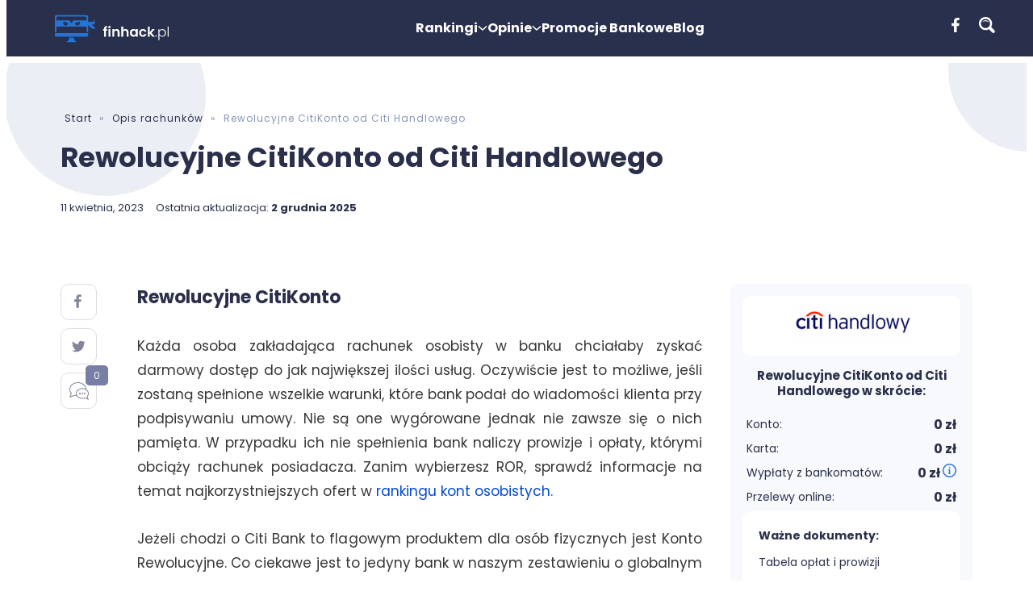

--- FILE ---
content_type: text/html; charset=UTF-8
request_url: https://finhack.pl/konto-rewolucyjne-citi-handlowy/
body_size: 74060
content:

<!doctype html>
<html lang="pl-PL">

<head><meta charset="UTF-8"><script>if(navigator.userAgent.match(/MSIE|Internet Explorer/i)||navigator.userAgent.match(/Trident\/7\..*?rv:11/i)){var href=document.location.href;if(!href.match(/[?&]nowprocket/)){if(href.indexOf("?")==-1){if(href.indexOf("#")==-1){document.location.href=href+"?nowprocket=1"}else{document.location.href=href.replace("#","?nowprocket=1#")}}else{if(href.indexOf("#")==-1){document.location.href=href+"&nowprocket=1"}else{document.location.href=href.replace("#","&nowprocket=1#")}}}}</script><script>class RocketLazyLoadScripts{constructor(){this.triggerEvents=["keydown","mousedown","mousemove","touchmove","touchstart","touchend","wheel"],this.userEventHandler=this._triggerListener.bind(this),this.touchStartHandler=this._onTouchStart.bind(this),this.touchMoveHandler=this._onTouchMove.bind(this),this.touchEndHandler=this._onTouchEnd.bind(this),this.clickHandler=this._onClick.bind(this),this.interceptedClicks=[],window.addEventListener("pageshow",(e=>{this.persisted=e.persisted})),window.addEventListener("DOMContentLoaded",(()=>{this._preconnect3rdParties()})),this.delayedScripts={normal:[],async:[],defer:[]},this.allJQueries=[]}_addUserInteractionListener(e){document.hidden?e._triggerListener():(this.triggerEvents.forEach((t=>window.addEventListener(t,e.userEventHandler,{passive:!0}))),window.addEventListener("touchstart",e.touchStartHandler,{passive:!0}),window.addEventListener("mousedown",e.touchStartHandler),document.addEventListener("visibilitychange",e.userEventHandler))}_removeUserInteractionListener(){this.triggerEvents.forEach((e=>window.removeEventListener(e,this.userEventHandler,{passive:!0}))),document.removeEventListener("visibilitychange",this.userEventHandler)}_onTouchStart(e){"HTML"!==e.target.tagName&&(window.addEventListener("touchend",this.touchEndHandler),window.addEventListener("mouseup",this.touchEndHandler),window.addEventListener("touchmove",this.touchMoveHandler,{passive:!0}),window.addEventListener("mousemove",this.touchMoveHandler),e.target.addEventListener("click",this.clickHandler),this._renameDOMAttribute(e.target,"onclick","rocket-onclick"))}_onTouchMove(e){window.removeEventListener("touchend",this.touchEndHandler),window.removeEventListener("mouseup",this.touchEndHandler),window.removeEventListener("touchmove",this.touchMoveHandler,{passive:!0}),window.removeEventListener("mousemove",this.touchMoveHandler),e.target.removeEventListener("click",this.clickHandler),this._renameDOMAttribute(e.target,"rocket-onclick","onclick")}_onTouchEnd(e){window.removeEventListener("touchend",this.touchEndHandler),window.removeEventListener("mouseup",this.touchEndHandler),window.removeEventListener("touchmove",this.touchMoveHandler,{passive:!0}),window.removeEventListener("mousemove",this.touchMoveHandler)}_onClick(e){e.target.removeEventListener("click",this.clickHandler),this._renameDOMAttribute(e.target,"rocket-onclick","onclick"),this.interceptedClicks.push(e),e.preventDefault(),e.stopPropagation(),e.stopImmediatePropagation()}_replayClicks(){window.removeEventListener("touchstart",this.touchStartHandler,{passive:!0}),window.removeEventListener("mousedown",this.touchStartHandler),this.interceptedClicks.forEach((e=>{e.target.dispatchEvent(new MouseEvent("click",{view:e.view,bubbles:!0,cancelable:!0}))}))}_renameDOMAttribute(e,t,n){e.hasAttribute&&e.hasAttribute(t)&&(event.target.setAttribute(n,event.target.getAttribute(t)),event.target.removeAttribute(t))}_triggerListener(){this._removeUserInteractionListener(this),"loading"===document.readyState?document.addEventListener("DOMContentLoaded",this._loadEverythingNow.bind(this)):this._loadEverythingNow()}_preconnect3rdParties(){let e=[];document.querySelectorAll("script[type=rocketlazyloadscript]").forEach((t=>{if(t.hasAttribute("src")){const n=new URL(t.src).origin;n!==location.origin&&e.push({src:n,crossOrigin:t.crossOrigin||"module"===t.getAttribute("data-rocket-type")})}})),e=[...new Map(e.map((e=>[JSON.stringify(e),e]))).values()],this._batchInjectResourceHints(e,"preconnect")}async _loadEverythingNow(){this.lastBreath=Date.now(),this._delayEventListeners(),this._delayJQueryReady(this),this._handleDocumentWrite(),this._registerAllDelayedScripts(),this._preloadAllScripts(),await this._loadScriptsFromList(this.delayedScripts.normal),await this._loadScriptsFromList(this.delayedScripts.defer),await this._loadScriptsFromList(this.delayedScripts.async);try{await this._triggerDOMContentLoaded(),await this._triggerWindowLoad()}catch(e){}window.dispatchEvent(new Event("rocket-allScriptsLoaded")),this._replayClicks()}_registerAllDelayedScripts(){document.querySelectorAll("script[type=rocketlazyloadscript]").forEach((e=>{e.hasAttribute("src")?e.hasAttribute("async")&&!1!==e.async?this.delayedScripts.async.push(e):e.hasAttribute("defer")&&!1!==e.defer||"module"===e.getAttribute("data-rocket-type")?this.delayedScripts.defer.push(e):this.delayedScripts.normal.push(e):this.delayedScripts.normal.push(e)}))}async _transformScript(e){return await this._littleBreath(),new Promise((t=>{const n=document.createElement("script");[...e.attributes].forEach((e=>{let t=e.nodeName;"type"!==t&&("data-rocket-type"===t&&(t="type"),n.setAttribute(t,e.nodeValue))})),e.hasAttribute("src")?(n.addEventListener("load",t),n.addEventListener("error",t)):(n.text=e.text,t());try{e.parentNode.replaceChild(n,e)}catch(e){t()}}))}async _loadScriptsFromList(e){const t=e.shift();return t?(await this._transformScript(t),this._loadScriptsFromList(e)):Promise.resolve()}_preloadAllScripts(){this._batchInjectResourceHints([...this.delayedScripts.normal,...this.delayedScripts.defer,...this.delayedScripts.async],"preload")}_batchInjectResourceHints(e,t){var n=document.createDocumentFragment();e.forEach((e=>{if(e.src){const i=document.createElement("link");i.href=e.src,i.rel=t,"preconnect"!==t&&(i.as="script"),e.getAttribute&&"module"===e.getAttribute("data-rocket-type")&&(i.crossOrigin=!0),e.crossOrigin&&(i.crossOrigin=e.crossOrigin),n.appendChild(i)}})),document.head.appendChild(n)}_delayEventListeners(){let e={};function t(t,n){!function(t){function n(n){return e[t].eventsToRewrite.indexOf(n)>=0?"rocket-"+n:n}e[t]||(e[t]={originalFunctions:{add:t.addEventListener,remove:t.removeEventListener},eventsToRewrite:[]},t.addEventListener=function(){arguments[0]=n(arguments[0]),e[t].originalFunctions.add.apply(t,arguments)},t.removeEventListener=function(){arguments[0]=n(arguments[0]),e[t].originalFunctions.remove.apply(t,arguments)})}(t),e[t].eventsToRewrite.push(n)}function n(e,t){let n=e[t];Object.defineProperty(e,t,{get:()=>n||function(){},set(i){e["rocket"+t]=n=i}})}t(document,"DOMContentLoaded"),t(window,"DOMContentLoaded"),t(window,"load"),t(window,"pageshow"),t(document,"readystatechange"),n(document,"onreadystatechange"),n(window,"onload"),n(window,"onpageshow")}_delayJQueryReady(e){let t=window.jQuery;Object.defineProperty(window,"jQuery",{get:()=>t,set(n){if(n&&n.fn&&!e.allJQueries.includes(n)){n.fn.ready=n.fn.init.prototype.ready=function(t){e.domReadyFired?t.bind(document)(n):document.addEventListener("rocket-DOMContentLoaded",(()=>t.bind(document)(n)))};const t=n.fn.on;n.fn.on=n.fn.init.prototype.on=function(){if(this[0]===window){function e(e){return e.split(" ").map((e=>"load"===e||0===e.indexOf("load.")?"rocket-jquery-load":e)).join(" ")}"string"==typeof arguments[0]||arguments[0]instanceof String?arguments[0]=e(arguments[0]):"object"==typeof arguments[0]&&Object.keys(arguments[0]).forEach((t=>{delete Object.assign(arguments[0],{[e(t)]:arguments[0][t]})[t]}))}return t.apply(this,arguments),this},e.allJQueries.push(n)}t=n}})}async _triggerDOMContentLoaded(){this.domReadyFired=!0,await this._littleBreath(),document.dispatchEvent(new Event("rocket-DOMContentLoaded")),await this._littleBreath(),window.dispatchEvent(new Event("rocket-DOMContentLoaded")),await this._littleBreath(),document.dispatchEvent(new Event("rocket-readystatechange")),await this._littleBreath(),document.rocketonreadystatechange&&document.rocketonreadystatechange()}async _triggerWindowLoad(){await this._littleBreath(),window.dispatchEvent(new Event("rocket-load")),await this._littleBreath(),window.rocketonload&&window.rocketonload(),await this._littleBreath(),this.allJQueries.forEach((e=>e(window).trigger("rocket-jquery-load"))),await this._littleBreath();const e=new Event("rocket-pageshow");e.persisted=this.persisted,window.dispatchEvent(e),await this._littleBreath(),window.rocketonpageshow&&window.rocketonpageshow({persisted:this.persisted})}_handleDocumentWrite(){const e=new Map;document.write=document.writeln=function(t){const n=document.currentScript,i=document.createRange(),r=n.parentElement;let o=e.get(n);void 0===o&&(o=n.nextSibling,e.set(n,o));const s=document.createDocumentFragment();i.setStart(s,0),s.appendChild(i.createContextualFragment(t)),r.insertBefore(s,o)}}async _littleBreath(){Date.now()-this.lastBreath>45&&(await this._requestAnimFrame(),this.lastBreath=Date.now())}async _requestAnimFrame(){return document.hidden?new Promise((e=>setTimeout(e))):new Promise((e=>requestAnimationFrame(e)))}static run(){const e=new RocketLazyLoadScripts;e._addUserInteractionListener(e)}}RocketLazyLoadScripts.run();</script>
  
  <meta name="viewport" content="width=device-width, initial-scale=1">
  <link rel="profile" href="http://gmpg.org/xfn/11">
  <link rel="canonical" href="https://finhack.pl/konto-rewolucyjne-citi-handlowy/">  <link rel="preconnect" href="https://fonts.googleapis.com">
  <link rel="preconnect" href="https://fonts.gstatic.com" crossorigin>
  
   

  <meta name='robots' content='index, follow, max-image-preview:large, max-snippet:-1, max-video-preview:-1' />
	<style>img:is([sizes="auto" i], [sizes^="auto," i]) { contain-intrinsic-size: 3000px 1500px }</style>
	
	<!-- This site is optimized with the Yoast SEO plugin v22.8 - https://yoast.com/wordpress/plugins/seo/ -->
	<title>Rewolucyjne CitiKonto od Citi Handlowego - Finhack</title><link rel="preload" as="style" href="https://fonts.googleapis.com/css2?family=Poppins:wght@400;500;700&#038;display=swap" /><link rel="stylesheet" href="https://fonts.googleapis.com/css2?family=Poppins:wght@400;500;700&#038;display=swap" media="print" onload="this.media='all'" /><noscript><link rel="stylesheet" href="https://fonts.googleapis.com/css2?family=Poppins:wght@400;500;700&#038;display=swap" /></noscript>
	<meta name="description" content="CitiKonto od Citi Banku to całkowicie darmowy rachunek bankowy. 0 zł za prowadzenie konta, 0 zł za prowadzenie karty" />
	<link rel="canonical" href="https://finhack.pl/konto-rewolucyjne-citi-handlowy/" />
	<meta property="og:locale" content="pl_PL" />
	<meta property="og:type" content="article" />
	<meta property="og:title" content="Rewolucyjne CitiKonto od Citi Handlowego - Finhack" />
	<meta property="og:description" content="CitiKonto od Citi Banku to całkowicie darmowy rachunek bankowy. 0 zł za prowadzenie konta, 0 zł za prowadzenie karty" />
	<meta property="og:url" content="https://finhack.pl/konto-rewolucyjne-citi-handlowy/" />
	<meta property="og:site_name" content="Finhack" />
	<meta property="article:published_time" content="2023-04-11T03:34:00+00:00" />
	<meta property="article:modified_time" content="2025-12-02T14:15:57+00:00" />
	<meta property="og:image" content="https://finhack.pl/wp-content/uploads/2018/08/citi.png" />
	<meta property="og:image:width" content="400" />
	<meta property="og:image:height" content="126" />
	<meta property="og:image:type" content="image/png" />
	<meta name="author" content="Tomek Marczewski" />
	<meta name="twitter:card" content="summary_large_image" />
	<meta name="twitter:label1" content="Napisane przez" />
	<meta name="twitter:data1" content="Tomek Marczewski" />
	<meta name="twitter:label2" content="Szacowany czas czytania" />
	<meta name="twitter:data2" content="8 minut" />
	<script type="application/ld+json" class="yoast-schema-graph">{"@context":"https://schema.org","@graph":[{"@type":["Article","BlogPosting"],"@id":"https://finhack.pl/konto-rewolucyjne-citi-handlowy/#article","isPartOf":{"@id":"https://finhack.pl/konto-rewolucyjne-citi-handlowy/"},"author":{"name":"Tomek Marczewski","@id":"https://finhack.pl/#/schema/person/d6d894ddebe31b885ae7b23b858c7fd6"},"headline":"Rewolucyjne CitiKonto od Citi Handlowego","datePublished":"2023-04-11T03:34:00+00:00","dateModified":"2025-12-02T14:15:57+00:00","mainEntityOfPage":{"@id":"https://finhack.pl/konto-rewolucyjne-citi-handlowy/"},"wordCount":1550,"commentCount":0,"publisher":{"@id":"https://finhack.pl/#organization"},"image":{"@id":"https://finhack.pl/konto-rewolucyjne-citi-handlowy/#primaryimage"},"thumbnailUrl":"https://finhack.pl/wp-content/uploads/2018/08/citi.png","keywords":["Citi Priority","darmowe konto bankowe","karta kredytowa","karta wielowalutowa","rachunek bankowy","ror"],"articleSection":["Konto osobiste","Opis rachunków","Rachunki bankowe"],"inLanguage":"pl-PL","potentialAction":[{"@type":"CommentAction","name":"Comment","target":["https://finhack.pl/konto-rewolucyjne-citi-handlowy/#respond"]}]},{"@type":"WebPage","@id":"https://finhack.pl/konto-rewolucyjne-citi-handlowy/","url":"https://finhack.pl/konto-rewolucyjne-citi-handlowy/","name":"Rewolucyjne CitiKonto od Citi Handlowego - Finhack","isPartOf":{"@id":"https://finhack.pl/#website"},"primaryImageOfPage":{"@id":"https://finhack.pl/konto-rewolucyjne-citi-handlowy/#primaryimage"},"image":{"@id":"https://finhack.pl/konto-rewolucyjne-citi-handlowy/#primaryimage"},"thumbnailUrl":"https://finhack.pl/wp-content/uploads/2018/08/citi.png","datePublished":"2023-04-11T03:34:00+00:00","dateModified":"2025-12-02T14:15:57+00:00","description":"CitiKonto od Citi Banku to całkowicie darmowy rachunek bankowy. 0 zł za prowadzenie konta, 0 zł za prowadzenie karty","breadcrumb":{"@id":"https://finhack.pl/konto-rewolucyjne-citi-handlowy/#breadcrumb"},"inLanguage":"pl-PL","potentialAction":[{"@type":"ReadAction","target":["https://finhack.pl/konto-rewolucyjne-citi-handlowy/"]}]},{"@type":"ImageObject","inLanguage":"pl-PL","@id":"https://finhack.pl/konto-rewolucyjne-citi-handlowy/#primaryimage","url":"https://finhack.pl/wp-content/uploads/2018/08/citi.png","contentUrl":"https://finhack.pl/wp-content/uploads/2018/08/citi.png","width":400,"height":126,"caption":"Citi Bank"},{"@type":"BreadcrumbList","@id":"https://finhack.pl/konto-rewolucyjne-citi-handlowy/#breadcrumb","itemListElement":[{"@type":"ListItem","position":1,"name":"Start","item":"https://finhack.pl/"},{"@type":"ListItem","position":2,"name":"Opis rachunków","item":"https://finhack.pl/opis-rachunkow/"},{"@type":"ListItem","position":3,"name":"Rewolucyjne CitiKonto od Citi Handlowego"}]},{"@type":"WebSite","@id":"https://finhack.pl/#website","url":"https://finhack.pl/","name":"Finhack","description":"Najlepsze promocje bankowe i ranking kont osobistych","publisher":{"@id":"https://finhack.pl/#organization"},"potentialAction":[{"@type":"SearchAction","target":{"@type":"EntryPoint","urlTemplate":"https://finhack.pl/?s={search_term_string}"},"query-input":"required name=search_term_string"}],"inLanguage":"pl-PL"},{"@type":"Organization","@id":"https://finhack.pl/#organization","name":"porownywarkabankow.pl","url":"https://finhack.pl/","logo":{"@type":"ImageObject","inLanguage":"pl-PL","@id":"https://finhack.pl/#/schema/logo/image/","url":"https://finhack.pl/wp-content/uploads/2022/01/logo_pb.png","contentUrl":"https://finhack.pl/wp-content/uploads/2022/01/logo_pb.png","width":300,"height":200,"caption":"porownywarkabankow.pl"},"image":{"@id":"https://finhack.pl/#/schema/logo/image/"}},{"@type":"Person","@id":"https://finhack.pl/#/schema/person/d6d894ddebe31b885ae7b23b858c7fd6","name":"Tomek Marczewski","image":{"@type":"ImageObject","inLanguage":"pl-PL","@id":"https://finhack.pl/#/schema/person/image/","url":"https://finhack.pl/wp-content/uploads/2023/07/tomek-marczewski-96x96.jpeg","contentUrl":"https://finhack.pl/wp-content/uploads/2023/07/tomek-marczewski-96x96.jpeg","caption":"Tomek Marczewski"},"description":"Specjalista SEM i SEO. Jego celem jest pomagać osobom zadłużonym i dostarczać im odpowiedzi na wszystkie pytania związane z finansami osobistymi. Pasjonat podróży, motoryzacji i technologii blockchain.","sameAs":["https://pl.linkedin.com/in/tomasz-marczewski-16ab2294"],"url":"https://finhack.pl/author/tomek/"}]}</script>
	<!-- / Yoast SEO plugin. -->


<link href='https://fonts.gstatic.com' crossorigin rel='preconnect' />
<link rel="alternate" type="application/rss+xml" title="Finhack &raquo; Kanał z wpisami" href="https://finhack.pl/feed/" />
<link rel="alternate" type="application/rss+xml" title="Finhack &raquo; Kanał z komentarzami" href="https://finhack.pl/comments/feed/" />
<link rel="alternate" type="application/rss+xml" title="Finhack &raquo; Rewolucyjne CitiKonto od Citi Handlowego Kanał z komentarzami" href="https://finhack.pl/konto-rewolucyjne-citi-handlowy/feed/" />
<style id='wp-emoji-styles-inline-css'>

	img.wp-smiley, img.emoji {
		display: inline !important;
		border: none !important;
		box-shadow: none !important;
		height: 1em !important;
		width: 1em !important;
		margin: 0 0.07em !important;
		vertical-align: -0.1em !important;
		background: none !important;
		padding: 0 !important;
	}
</style>
<link rel='stylesheet' id='wp-block-library-css' href='https://finhack.pl/wp-includes/css/dist/block-library/style.min.css?ver=6.8.2' media='all' />
<style id='wp-block-library-theme-inline-css'>
.wp-block-audio :where(figcaption){color:#555;font-size:13px;text-align:center}.is-dark-theme .wp-block-audio :where(figcaption){color:#ffffffa6}.wp-block-audio{margin:0 0 1em}.wp-block-code{border:1px solid #ccc;border-radius:4px;font-family:Menlo,Consolas,monaco,monospace;padding:.8em 1em}.wp-block-embed :where(figcaption){color:#555;font-size:13px;text-align:center}.is-dark-theme .wp-block-embed :where(figcaption){color:#ffffffa6}.wp-block-embed{margin:0 0 1em}.blocks-gallery-caption{color:#555;font-size:13px;text-align:center}.is-dark-theme .blocks-gallery-caption{color:#ffffffa6}:root :where(.wp-block-image figcaption){color:#555;font-size:13px;text-align:center}.is-dark-theme :root :where(.wp-block-image figcaption){color:#ffffffa6}.wp-block-image{margin:0 0 1em}.wp-block-pullquote{border-bottom:4px solid;border-top:4px solid;color:currentColor;margin-bottom:1.75em}.wp-block-pullquote cite,.wp-block-pullquote footer,.wp-block-pullquote__citation{color:currentColor;font-size:.8125em;font-style:normal;text-transform:uppercase}.wp-block-quote{border-left:.25em solid;margin:0 0 1.75em;padding-left:1em}.wp-block-quote cite,.wp-block-quote footer{color:currentColor;font-size:.8125em;font-style:normal;position:relative}.wp-block-quote:where(.has-text-align-right){border-left:none;border-right:.25em solid;padding-left:0;padding-right:1em}.wp-block-quote:where(.has-text-align-center){border:none;padding-left:0}.wp-block-quote.is-large,.wp-block-quote.is-style-large,.wp-block-quote:where(.is-style-plain){border:none}.wp-block-search .wp-block-search__label{font-weight:700}.wp-block-search__button{border:1px solid #ccc;padding:.375em .625em}:where(.wp-block-group.has-background){padding:1.25em 2.375em}.wp-block-separator.has-css-opacity{opacity:.4}.wp-block-separator{border:none;border-bottom:2px solid;margin-left:auto;margin-right:auto}.wp-block-separator.has-alpha-channel-opacity{opacity:1}.wp-block-separator:not(.is-style-wide):not(.is-style-dots){width:100px}.wp-block-separator.has-background:not(.is-style-dots){border-bottom:none;height:1px}.wp-block-separator.has-background:not(.is-style-wide):not(.is-style-dots){height:2px}.wp-block-table{margin:0 0 1em}.wp-block-table td,.wp-block-table th{word-break:normal}.wp-block-table :where(figcaption){color:#555;font-size:13px;text-align:center}.is-dark-theme .wp-block-table :where(figcaption){color:#ffffffa6}.wp-block-video :where(figcaption){color:#555;font-size:13px;text-align:center}.is-dark-theme .wp-block-video :where(figcaption){color:#ffffffa6}.wp-block-video{margin:0 0 1em}:root :where(.wp-block-template-part.has-background){margin-bottom:0;margin-top:0;padding:1.25em 2.375em}
</style>
<style id='classic-theme-styles-inline-css'>
/*! This file is auto-generated */
.wp-block-button__link{color:#fff;background-color:#32373c;border-radius:9999px;box-shadow:none;text-decoration:none;padding:calc(.667em + 2px) calc(1.333em + 2px);font-size:1.125em}.wp-block-file__button{background:#32373c;color:#fff;text-decoration:none}
</style>
<link data-minify="1" rel='stylesheet' id='eedee-gutenslider-init-css' href='https://finhack.pl/wp-content/cache/min/1/wp-content/plugins/gutenslider/build/gutenslider-init.css?ver=1765455320' media='all' />
<link data-minify="1" rel='stylesheet' id='create-block-table-of-content-block-css' href='https://finhack.pl/wp-content/cache/min/1/wp-content/plugins/spis-tresci/build/style-index.css?ver=1765455320' media='all' />
<style id='global-styles-inline-css'>
:root{--wp--preset--aspect-ratio--square: 1;--wp--preset--aspect-ratio--4-3: 4/3;--wp--preset--aspect-ratio--3-4: 3/4;--wp--preset--aspect-ratio--3-2: 3/2;--wp--preset--aspect-ratio--2-3: 2/3;--wp--preset--aspect-ratio--16-9: 16/9;--wp--preset--aspect-ratio--9-16: 9/16;--wp--preset--color--black: #000000;--wp--preset--color--cyan-bluish-gray: #abb8c3;--wp--preset--color--white: #ffffff;--wp--preset--color--pale-pink: #f78da7;--wp--preset--color--vivid-red: #cf2e2e;--wp--preset--color--luminous-vivid-orange: #ff6900;--wp--preset--color--luminous-vivid-amber: #fcb900;--wp--preset--color--light-green-cyan: #7bdcb5;--wp--preset--color--vivid-green-cyan: #00d084;--wp--preset--color--pale-cyan-blue: #8ed1fc;--wp--preset--color--vivid-cyan-blue: #0693e3;--wp--preset--color--vivid-purple: #9b51e0;--wp--preset--gradient--vivid-cyan-blue-to-vivid-purple: linear-gradient(135deg,rgba(6,147,227,1) 0%,rgb(155,81,224) 100%);--wp--preset--gradient--light-green-cyan-to-vivid-green-cyan: linear-gradient(135deg,rgb(122,220,180) 0%,rgb(0,208,130) 100%);--wp--preset--gradient--luminous-vivid-amber-to-luminous-vivid-orange: linear-gradient(135deg,rgba(252,185,0,1) 0%,rgba(255,105,0,1) 100%);--wp--preset--gradient--luminous-vivid-orange-to-vivid-red: linear-gradient(135deg,rgba(255,105,0,1) 0%,rgb(207,46,46) 100%);--wp--preset--gradient--very-light-gray-to-cyan-bluish-gray: linear-gradient(135deg,rgb(238,238,238) 0%,rgb(169,184,195) 100%);--wp--preset--gradient--cool-to-warm-spectrum: linear-gradient(135deg,rgb(74,234,220) 0%,rgb(151,120,209) 20%,rgb(207,42,186) 40%,rgb(238,44,130) 60%,rgb(251,105,98) 80%,rgb(254,248,76) 100%);--wp--preset--gradient--blush-light-purple: linear-gradient(135deg,rgb(255,206,236) 0%,rgb(152,150,240) 100%);--wp--preset--gradient--blush-bordeaux: linear-gradient(135deg,rgb(254,205,165) 0%,rgb(254,45,45) 50%,rgb(107,0,62) 100%);--wp--preset--gradient--luminous-dusk: linear-gradient(135deg,rgb(255,203,112) 0%,rgb(199,81,192) 50%,rgb(65,88,208) 100%);--wp--preset--gradient--pale-ocean: linear-gradient(135deg,rgb(255,245,203) 0%,rgb(182,227,212) 50%,rgb(51,167,181) 100%);--wp--preset--gradient--electric-grass: linear-gradient(135deg,rgb(202,248,128) 0%,rgb(113,206,126) 100%);--wp--preset--gradient--midnight: linear-gradient(135deg,rgb(2,3,129) 0%,rgb(40,116,252) 100%);--wp--preset--font-size--small: 13px;--wp--preset--font-size--medium: 20px;--wp--preset--font-size--large: 36px;--wp--preset--font-size--x-large: 42px;--wp--preset--spacing--20: 0.44rem;--wp--preset--spacing--30: 0.67rem;--wp--preset--spacing--40: 1rem;--wp--preset--spacing--50: 1.5rem;--wp--preset--spacing--60: 2.25rem;--wp--preset--spacing--70: 3.38rem;--wp--preset--spacing--80: 5.06rem;--wp--preset--shadow--natural: 6px 6px 9px rgba(0, 0, 0, 0.2);--wp--preset--shadow--deep: 12px 12px 50px rgba(0, 0, 0, 0.4);--wp--preset--shadow--sharp: 6px 6px 0px rgba(0, 0, 0, 0.2);--wp--preset--shadow--outlined: 6px 6px 0px -3px rgba(255, 255, 255, 1), 6px 6px rgba(0, 0, 0, 1);--wp--preset--shadow--crisp: 6px 6px 0px rgba(0, 0, 0, 1);}:where(.is-layout-flex){gap: 0.5em;}:where(.is-layout-grid){gap: 0.5em;}body .is-layout-flex{display: flex;}.is-layout-flex{flex-wrap: wrap;align-items: center;}.is-layout-flex > :is(*, div){margin: 0;}body .is-layout-grid{display: grid;}.is-layout-grid > :is(*, div){margin: 0;}:where(.wp-block-columns.is-layout-flex){gap: 2em;}:where(.wp-block-columns.is-layout-grid){gap: 2em;}:where(.wp-block-post-template.is-layout-flex){gap: 1.25em;}:where(.wp-block-post-template.is-layout-grid){gap: 1.25em;}.has-black-color{color: var(--wp--preset--color--black) !important;}.has-cyan-bluish-gray-color{color: var(--wp--preset--color--cyan-bluish-gray) !important;}.has-white-color{color: var(--wp--preset--color--white) !important;}.has-pale-pink-color{color: var(--wp--preset--color--pale-pink) !important;}.has-vivid-red-color{color: var(--wp--preset--color--vivid-red) !important;}.has-luminous-vivid-orange-color{color: var(--wp--preset--color--luminous-vivid-orange) !important;}.has-luminous-vivid-amber-color{color: var(--wp--preset--color--luminous-vivid-amber) !important;}.has-light-green-cyan-color{color: var(--wp--preset--color--light-green-cyan) !important;}.has-vivid-green-cyan-color{color: var(--wp--preset--color--vivid-green-cyan) !important;}.has-pale-cyan-blue-color{color: var(--wp--preset--color--pale-cyan-blue) !important;}.has-vivid-cyan-blue-color{color: var(--wp--preset--color--vivid-cyan-blue) !important;}.has-vivid-purple-color{color: var(--wp--preset--color--vivid-purple) !important;}.has-black-background-color{background-color: var(--wp--preset--color--black) !important;}.has-cyan-bluish-gray-background-color{background-color: var(--wp--preset--color--cyan-bluish-gray) !important;}.has-white-background-color{background-color: var(--wp--preset--color--white) !important;}.has-pale-pink-background-color{background-color: var(--wp--preset--color--pale-pink) !important;}.has-vivid-red-background-color{background-color: var(--wp--preset--color--vivid-red) !important;}.has-luminous-vivid-orange-background-color{background-color: var(--wp--preset--color--luminous-vivid-orange) !important;}.has-luminous-vivid-amber-background-color{background-color: var(--wp--preset--color--luminous-vivid-amber) !important;}.has-light-green-cyan-background-color{background-color: var(--wp--preset--color--light-green-cyan) !important;}.has-vivid-green-cyan-background-color{background-color: var(--wp--preset--color--vivid-green-cyan) !important;}.has-pale-cyan-blue-background-color{background-color: var(--wp--preset--color--pale-cyan-blue) !important;}.has-vivid-cyan-blue-background-color{background-color: var(--wp--preset--color--vivid-cyan-blue) !important;}.has-vivid-purple-background-color{background-color: var(--wp--preset--color--vivid-purple) !important;}.has-black-border-color{border-color: var(--wp--preset--color--black) !important;}.has-cyan-bluish-gray-border-color{border-color: var(--wp--preset--color--cyan-bluish-gray) !important;}.has-white-border-color{border-color: var(--wp--preset--color--white) !important;}.has-pale-pink-border-color{border-color: var(--wp--preset--color--pale-pink) !important;}.has-vivid-red-border-color{border-color: var(--wp--preset--color--vivid-red) !important;}.has-luminous-vivid-orange-border-color{border-color: var(--wp--preset--color--luminous-vivid-orange) !important;}.has-luminous-vivid-amber-border-color{border-color: var(--wp--preset--color--luminous-vivid-amber) !important;}.has-light-green-cyan-border-color{border-color: var(--wp--preset--color--light-green-cyan) !important;}.has-vivid-green-cyan-border-color{border-color: var(--wp--preset--color--vivid-green-cyan) !important;}.has-pale-cyan-blue-border-color{border-color: var(--wp--preset--color--pale-cyan-blue) !important;}.has-vivid-cyan-blue-border-color{border-color: var(--wp--preset--color--vivid-cyan-blue) !important;}.has-vivid-purple-border-color{border-color: var(--wp--preset--color--vivid-purple) !important;}.has-vivid-cyan-blue-to-vivid-purple-gradient-background{background: var(--wp--preset--gradient--vivid-cyan-blue-to-vivid-purple) !important;}.has-light-green-cyan-to-vivid-green-cyan-gradient-background{background: var(--wp--preset--gradient--light-green-cyan-to-vivid-green-cyan) !important;}.has-luminous-vivid-amber-to-luminous-vivid-orange-gradient-background{background: var(--wp--preset--gradient--luminous-vivid-amber-to-luminous-vivid-orange) !important;}.has-luminous-vivid-orange-to-vivid-red-gradient-background{background: var(--wp--preset--gradient--luminous-vivid-orange-to-vivid-red) !important;}.has-very-light-gray-to-cyan-bluish-gray-gradient-background{background: var(--wp--preset--gradient--very-light-gray-to-cyan-bluish-gray) !important;}.has-cool-to-warm-spectrum-gradient-background{background: var(--wp--preset--gradient--cool-to-warm-spectrum) !important;}.has-blush-light-purple-gradient-background{background: var(--wp--preset--gradient--blush-light-purple) !important;}.has-blush-bordeaux-gradient-background{background: var(--wp--preset--gradient--blush-bordeaux) !important;}.has-luminous-dusk-gradient-background{background: var(--wp--preset--gradient--luminous-dusk) !important;}.has-pale-ocean-gradient-background{background: var(--wp--preset--gradient--pale-ocean) !important;}.has-electric-grass-gradient-background{background: var(--wp--preset--gradient--electric-grass) !important;}.has-midnight-gradient-background{background: var(--wp--preset--gradient--midnight) !important;}.has-small-font-size{font-size: var(--wp--preset--font-size--small) !important;}.has-medium-font-size{font-size: var(--wp--preset--font-size--medium) !important;}.has-large-font-size{font-size: var(--wp--preset--font-size--large) !important;}.has-x-large-font-size{font-size: var(--wp--preset--font-size--x-large) !important;}
:where(.wp-block-post-template.is-layout-flex){gap: 1.25em;}:where(.wp-block-post-template.is-layout-grid){gap: 1.25em;}
:where(.wp-block-columns.is-layout-flex){gap: 2em;}:where(.wp-block-columns.is-layout-grid){gap: 2em;}
:root :where(.wp-block-pullquote){font-size: 1.5em;line-height: 1.6;}
</style>
<link data-minify="1" rel='stylesheet' id='font-awesome-css' href='https://finhack.pl/wp-content/cache/min/1/wp-content/plugins/TB-Comments-Voting-master/assets/css/font-awesome.min.css?ver=1765455320' media='all' />
<link rel='stylesheet' id='tb-comments-voting-css' href='https://finhack.pl/wp-content/plugins/TB-Comments-Voting-master/assets/css/style.min.css?ver=6.8.2' media='all' />
<link data-minify="1" rel='stylesheet' id='fhmm-consent-mode-style-css' href='https://finhack.pl/wp-content/cache/min/1/wp-content/plugins/fhmm-consent-mode/css/style.css?ver=1765455320' media='all' />
<style id='fhmm-consent-mode-style-inline-css'>

    :root {
        --fhmm-consent-mode-font-family: "Poppins", sans-serif;
        --fhmm-consent-mode-black-color: #024754;
        --fhmm-consent-mode-white-color: #FFFFFF;
        --fhmm-consent-mode-gray-color: #EEEEEE;
        --fhmm-consent-mode-gray-color-10-darker: #d4d4d4;
        --fhmm-consent-mode-text-color-on-gray-color: #024754;
        --fhmm-consent-mode-primary-color: #2573d5;
        --fhmm-consent-mode-text-color-on-primary-color: #ffffff;
        --fhmm-consent-mode-secondary-color: #35b17c;
        --fhmm-consent-mode-text-color-on-secondary-color: #FFFFFF;
        --fhmm-consent-mode-transition: .3s;
        --fhmm-consent-mode-main-modal-box-shadow: 0 5px 15px #0000004d;
        --fhmm-consent-mode-second-modal-box-shadow: 0px 0px 25px -15px rgb(66, 68, 90);
        --fhmm-consent-mode-main-modal-switch-size: 22px;
        --fhmm-consent-mode-second-modal-switch-size: 15px;
        --fhmm-consent-mode-switch-unchecked-color: #CCCCCC;
        --fhmm-consent-mode-switch-checked-color: #2573d5;
        --fhmm-consent-mode-switch-checked-disabled-color: #81BBDF;
    }
#fhmm-consent-mode__main-modal .cookie-consent-buttons{width:auto}div#fhmm-consent-mode__main-modal{font-size:16px;line-height:normal}#main-cookie-consent-modal-content-body p{line-height:1.7}#fhmm-consent-mode__second-modal__text{font-size:13px;line-height:1.5}.fhmm-consent-mode__boxes-with-options .cookie-item-option .cookie-toggle label .checkbox-label-content{padding-left:5px}.fhmm-consent-mode__boxes-with-options .cookie-item-option .cookie-content{font-size:12px;line-height:1.5}#fhmm-consent-mode__open-second-modal-btn{border:none}#fhmm-consent-mode__main-modal__title-container h2, #main-cookie-consent-modal-content-body h3 {padding: 0;}button#fhmm-consent-mode__main-modal__main-accept-btn {height: 55px;max-height: 55px;padding: 0 35px;}.fhmm-consent-mode__boxes-with-options .cookie-item-option .cookie-toggle {display: flex;}#fhmm-consent-mode__second-modal h2 { padding-top: 0;} #fhmm-consent-mode__main-modal .checkbox-container input[type="checkbox"] {opacity: 1;}#fhmm-consent-mode__main-modal__title-container h2 {font-size: 20px;}#main-cookie-consent-modal-content-body h3 { font-size: 18px;} div#fhmm-consent-mode__second-modal__text {margin-top: 20px;} #fhmm-consent-mode__second-modal .cookie-consent-buttons button {padding: 12px 15px;} .fhmm-consent-mode__consent-modal .checkbox-container input[type="checkbox"] {opacity: 1;} #fhmm-consent-mode__second-modal .info-tab p {line-height: 1.7;padding-bottom: 5px;}
</style>
<link rel='stylesheet' id='gn-frontend-gnfollow-style-css' href='https://finhack.pl/wp-content/plugins/gn-publisher/assets/css/gn-frontend-gnfollow.min.css?ver=1.5.20' media='all' />
<link rel='stylesheet' id='kk-star-ratings-css' href='https://finhack.pl/wp-content/plugins/kk-star-ratings/src/core/public/css/kk-star-ratings.min.css?ver=5.4.10.2' media='all' />
<link data-minify="1" rel='stylesheet' id='wpos-magnific-style-css' href='https://finhack.pl/wp-content/cache/min/1/wp-content/plugins/meta-slider-and-carousel-with-lightbox/assets/css/magnific-popup.css?ver=1765455320' media='all' />
<link data-minify="1" rel='stylesheet' id='wpos-slick-style-css' href='https://finhack.pl/wp-content/cache/min/1/wp-content/plugins/meta-slider-and-carousel-with-lightbox/assets/css/slick.css?ver=1765455320' media='all' />
<link data-minify="1" rel='stylesheet' id='wp-igsp-public-css-css' href='https://finhack.pl/wp-content/cache/min/1/wp-content/plugins/meta-slider-and-carousel-with-lightbox/assets/css/wp-igsp-public.css?ver=1765455320' media='all' />
<link data-minify="1" rel='stylesheet' id='styles-css' href='https://finhack.pl/wp-content/cache/min/1/wp-content/themes/finhack/css/prod/global.css?ver=1765455320' media='all' />
<link data-minify="1" rel='stylesheet' id='slb_core-css' href='https://finhack.pl/wp-content/cache/min/1/wp-content/plugins/simple-lightbox/client/css/app.css?ver=1765455320' media='all' />
<script src="https://finhack.pl/wp-includes/js/jquery/jquery.min.js?ver=3.7.1" id="jquery-core-js" defer></script>
<script src="https://finhack.pl/wp-includes/js/jquery/jquery-migrate.min.js?ver=3.4.1" id="jquery-migrate-js" defer></script>
<script type="rocketlazyloadscript" src="https://finhack.pl/wp-includes/js/dist/vendor/react.min.js?ver=18.3.1.1" id="react-js" defer></script>
<script type="rocketlazyloadscript" src="https://finhack.pl/wp-includes/js/dist/vendor/react-jsx-runtime.min.js?ver=18.3.1" id="react-jsx-runtime-js" defer></script>
<script type="rocketlazyloadscript" src="https://finhack.pl/wp-includes/js/dist/dom-ready.min.js?ver=f77871ff7694fffea381" id="wp-dom-ready-js" defer></script>
<script type="rocketlazyloadscript" src="https://finhack.pl/wp-includes/js/dist/hooks.min.js?ver=4d63a3d491d11ffd8ac6" id="wp-hooks-js"></script>
<script type="rocketlazyloadscript" src="https://finhack.pl/wp-includes/js/dist/i18n.min.js?ver=5e580eb46a90c2b997e6" id="wp-i18n-js"></script>
<script type="rocketlazyloadscript" id="wp-i18n-js-after">
wp.i18n.setLocaleData( { 'text direction\u0004ltr': [ 'ltr' ] } );
</script>
<script type="rocketlazyloadscript" id="wp-a11y-js-translations">
( function( domain, translations ) {
	var localeData = translations.locale_data[ domain ] || translations.locale_data.messages;
	localeData[""].domain = domain;
	wp.i18n.setLocaleData( localeData, domain );
} )( "default", {"translation-revision-date":"2025-07-15 10:57:19+0000","generator":"GlotPress\/4.0.1","domain":"messages","locale_data":{"messages":{"":{"domain":"messages","plural-forms":"nplurals=3; plural=(n == 1) ? 0 : ((n % 10 >= 2 && n % 10 <= 4 && (n % 100 < 12 || n % 100 > 14)) ? 1 : 2);","lang":"pl"},"Notifications":["Powiadomienia"]}},"comment":{"reference":"wp-includes\/js\/dist\/a11y.js"}} );
</script>
<script type="rocketlazyloadscript" src="https://finhack.pl/wp-includes/js/dist/a11y.min.js?ver=3156534cc54473497e14" id="wp-a11y-js" defer></script>
<script type="rocketlazyloadscript" src="https://finhack.pl/wp-includes/js/dist/vendor/wp-polyfill.min.js?ver=3.15.0" id="wp-polyfill-js"></script>
<script type="rocketlazyloadscript" src="https://finhack.pl/wp-includes/js/dist/url.min.js?ver=c2964167dfe2477c14ea" id="wp-url-js"></script>
<script type="rocketlazyloadscript" id="wp-api-fetch-js-translations">
( function( domain, translations ) {
	var localeData = translations.locale_data[ domain ] || translations.locale_data.messages;
	localeData[""].domain = domain;
	wp.i18n.setLocaleData( localeData, domain );
} )( "default", {"translation-revision-date":"2025-07-15 10:57:19+0000","generator":"GlotPress\/4.0.1","domain":"messages","locale_data":{"messages":{"":{"domain":"messages","plural-forms":"nplurals=3; plural=(n == 1) ? 0 : ((n % 10 >= 2 && n % 10 <= 4 && (n % 100 < 12 || n % 100 > 14)) ? 1 : 2);","lang":"pl"},"You are probably offline.":["Prawdopodobnie jeste\u015b offline."],"Media upload failed. If this is a photo or a large image, please scale it down and try again.":["Nie uda\u0142o si\u0119 przes\u0142anie multimedi\u00f3w. Je\u015bli jest to zdj\u0119cie lub du\u017cy obrazek, prosz\u0119 je zmniejszy\u0107 i spr\u00f3bowa\u0107 ponownie."],"The response is not a valid JSON response.":["Odpowied\u017a nie jest prawid\u0142ow\u0105 odpowiedzi\u0105 JSON."],"An unknown error occurred.":["Wyst\u0105pi\u0142 nieznany b\u0142\u0105d."]}},"comment":{"reference":"wp-includes\/js\/dist\/api-fetch.js"}} );
</script>
<script type="rocketlazyloadscript" src="https://finhack.pl/wp-includes/js/dist/api-fetch.min.js?ver=3623a576c78df404ff20" id="wp-api-fetch-js"></script>
<script type="rocketlazyloadscript" id="wp-api-fetch-js-after">
wp.apiFetch.use( wp.apiFetch.createRootURLMiddleware( "https://finhack.pl/wp-json/" ) );
wp.apiFetch.nonceMiddleware = wp.apiFetch.createNonceMiddleware( "89a73429c8" );
wp.apiFetch.use( wp.apiFetch.nonceMiddleware );
wp.apiFetch.use( wp.apiFetch.mediaUploadMiddleware );
wp.apiFetch.nonceEndpoint = "https://finhack.pl/wp-admin/admin-ajax.php?action=rest-nonce";
</script>
<script type="rocketlazyloadscript" src="https://finhack.pl/wp-includes/js/dist/blob.min.js?ver=9113eed771d446f4a556" id="wp-blob-js" defer></script>
<script type="rocketlazyloadscript" src="https://finhack.pl/wp-includes/js/dist/vendor/react-dom.min.js?ver=18.3.1.1" id="react-dom-js" defer></script>
<script type="rocketlazyloadscript" src="https://finhack.pl/wp-includes/js/dist/block-serialization-default-parser.min.js?ver=14d44daebf663d05d330" id="wp-block-serialization-default-parser-js" defer></script>
<script type="rocketlazyloadscript" src="https://finhack.pl/wp-includes/js/dist/autop.min.js?ver=9fb50649848277dd318d" id="wp-autop-js" defer></script>
<script type="rocketlazyloadscript" src="https://finhack.pl/wp-includes/js/dist/deprecated.min.js?ver=e1f84915c5e8ae38964c" id="wp-deprecated-js" defer></script>
<script type="rocketlazyloadscript" src="https://finhack.pl/wp-includes/js/dist/dom.min.js?ver=80bd57c84b45cf04f4ce" id="wp-dom-js" defer></script>
<script type="rocketlazyloadscript" src="https://finhack.pl/wp-includes/js/dist/escape-html.min.js?ver=6561a406d2d232a6fbd2" id="wp-escape-html-js" defer></script>
<script type="rocketlazyloadscript" src="https://finhack.pl/wp-includes/js/dist/element.min.js?ver=a4eeeadd23c0d7ab1d2d" id="wp-element-js" defer></script>
<script type="rocketlazyloadscript" src="https://finhack.pl/wp-includes/js/dist/is-shallow-equal.min.js?ver=e0f9f1d78d83f5196979" id="wp-is-shallow-equal-js" defer></script>
<script type="rocketlazyloadscript" id="wp-keycodes-js-translations">
( function( domain, translations ) {
	var localeData = translations.locale_data[ domain ] || translations.locale_data.messages;
	localeData[""].domain = domain;
	wp.i18n.setLocaleData( localeData, domain );
} )( "default", {"translation-revision-date":"2025-07-15 10:57:19+0000","generator":"GlotPress\/4.0.1","domain":"messages","locale_data":{"messages":{"":{"domain":"messages","plural-forms":"nplurals=3; plural=(n == 1) ? 0 : ((n % 10 >= 2 && n % 10 <= 4 && (n % 100 < 12 || n % 100 > 14)) ? 1 : 2);","lang":"pl"},"Tilde":["Tylda"],"Backtick":["Odwr\u00f3cony apostrof"],"Period":["Okres"],"Comma":["Przecinek"]}},"comment":{"reference":"wp-includes\/js\/dist\/keycodes.js"}} );
</script>
<script type="rocketlazyloadscript" src="https://finhack.pl/wp-includes/js/dist/keycodes.min.js?ver=034ff647a54b018581d3" id="wp-keycodes-js" defer></script>
<script type="rocketlazyloadscript" src="https://finhack.pl/wp-includes/js/dist/priority-queue.min.js?ver=9c21c957c7e50ffdbf48" id="wp-priority-queue-js" defer></script>
<script type="rocketlazyloadscript" src="https://finhack.pl/wp-includes/js/dist/compose.min.js?ver=84bcf832a5c99203f3db" id="wp-compose-js" defer></script>
<script type="rocketlazyloadscript" src="https://finhack.pl/wp-includes/js/dist/private-apis.min.js?ver=0f8478f1ba7e0eea562b" id="wp-private-apis-js" defer></script>
<script type="rocketlazyloadscript" src="https://finhack.pl/wp-includes/js/dist/redux-routine.min.js?ver=8bb92d45458b29590f53" id="wp-redux-routine-js" defer></script>
<script type="rocketlazyloadscript" src="https://finhack.pl/wp-includes/js/dist/data.min.js?ver=fe6c4835cd00e12493c3" id="wp-data-js" defer></script>
<script type="rocketlazyloadscript" id="wp-data-js-after">
( function() {
	var userId = 0;
	var storageKey = "WP_DATA_USER_" + userId;
	wp.data
		.use( wp.data.plugins.persistence, { storageKey: storageKey } );
} )();
</script>
<script type="rocketlazyloadscript" src="https://finhack.pl/wp-includes/js/dist/html-entities.min.js?ver=2cd3358363e0675638fb" id="wp-html-entities-js" defer></script>
<script type="rocketlazyloadscript" id="wp-rich-text-js-translations">
( function( domain, translations ) {
	var localeData = translations.locale_data[ domain ] || translations.locale_data.messages;
	localeData[""].domain = domain;
	wp.i18n.setLocaleData( localeData, domain );
} )( "default", {"translation-revision-date":"2025-07-15 10:57:19+0000","generator":"GlotPress\/4.0.1","domain":"messages","locale_data":{"messages":{"":{"domain":"messages","plural-forms":"nplurals=3; plural=(n == 1) ? 0 : ((n % 10 >= 2 && n % 10 <= 4 && (n % 100 < 12 || n % 100 > 14)) ? 1 : 2);","lang":"pl"},"%s applied.":["Zastosowano %s."],"%s removed.":["Usuni\u0119to: %s."]}},"comment":{"reference":"wp-includes\/js\/dist\/rich-text.js"}} );
</script>
<script type="rocketlazyloadscript" src="https://finhack.pl/wp-includes/js/dist/rich-text.min.js?ver=74178fc8c4d67d66f1a8" id="wp-rich-text-js" defer></script>
<script type="rocketlazyloadscript" src="https://finhack.pl/wp-includes/js/dist/shortcode.min.js?ver=b7747eee0efafd2f0c3b" id="wp-shortcode-js" defer></script>
<script type="rocketlazyloadscript" src="https://finhack.pl/wp-includes/js/dist/warning.min.js?ver=ed7c8b0940914f4fe44b" id="wp-warning-js" defer></script>
<script type="rocketlazyloadscript" id="wp-blocks-js-translations">
( function( domain, translations ) {
	var localeData = translations.locale_data[ domain ] || translations.locale_data.messages;
	localeData[""].domain = domain;
	wp.i18n.setLocaleData( localeData, domain );
} )( "default", {"translation-revision-date":"2025-07-15 10:57:19+0000","generator":"GlotPress\/4.0.1","domain":"messages","locale_data":{"messages":{"":{"domain":"messages","plural-forms":"nplurals=3; plural=(n == 1) ? 0 : ((n % 10 >= 2 && n % 10 <= 4 && (n % 100 < 12 || n % 100 > 14)) ? 1 : 2);","lang":"pl"},"%1$s Block. Row %2$d":["Blok: %1$s. Wiersz: %2$d"],"Design":["Wygl\u0105d"],"%s Block":["Blok %s"],"%1$s Block. %2$s":["Blok %1$s. %2$s"],"%1$s Block. Column %2$d":["Blok %1$s. Kolumna %2$d"],"%1$s Block. Column %2$d. %3$s":["Blok %1$s. Kolumna %2$d. %3$s"],"%1$s Block. Row %2$d. %3$s":["Blok %1$s. Wiersz %2$d. %3$s"],"Reusable blocks":["Bloki wielokrotnego u\u017cycia"],"Embeds":["Osadzone tre\u015bci"],"Text":["Tekst"],"Widgets":["Wid\u017cety"],"Theme":["Motyw"],"Media":["Media"]}},"comment":{"reference":"wp-includes\/js\/dist\/blocks.js"}} );
</script>
<script type="rocketlazyloadscript" src="https://finhack.pl/wp-includes/js/dist/blocks.min.js?ver=84530c06a3c62815b497" id="wp-blocks-js" defer></script>
<script type="rocketlazyloadscript" src="https://finhack.pl/wp-includes/js/dist/vendor/moment.min.js?ver=2.30.1" id="moment-js"></script>
<script type="rocketlazyloadscript" id="moment-js-after">
moment.updateLocale( 'pl_PL', {"months":["stycze\u0144","luty","marzec","kwiecie\u0144","maj","czerwiec","lipiec","sierpie\u0144","wrzesie\u0144","pa\u017adziernik","listopad","grudzie\u0144"],"monthsShort":["sty","lut","mar","kwi","maj","cze","lip","sie","wrz","pa\u017a","lis","gru"],"weekdays":["niedziela","poniedzia\u0142ek","wtorek","\u015broda","czwartek","pi\u0105tek","sobota"],"weekdaysShort":["niedz.","pon.","wt.","\u015br.","czw.","pt.","sob."],"week":{"dow":1},"longDateFormat":{"LT":"g:i a","LTS":null,"L":null,"LL":"F j, Y","LLL":"j F Y H.i","LLLL":null}} );
</script>
<script type="rocketlazyloadscript" src="https://finhack.pl/wp-includes/js/dist/date.min.js?ver=85ff222add187a4e358f" id="wp-date-js" defer></script>
<script type="rocketlazyloadscript" id="wp-date-js-after">
wp.date.setSettings( {"l10n":{"locale":"pl_PL","months":["stycze\u0144","luty","marzec","kwiecie\u0144","maj","czerwiec","lipiec","sierpie\u0144","wrzesie\u0144","pa\u017adziernik","listopad","grudzie\u0144"],"monthsShort":["sty","lut","mar","kwi","maj","cze","lip","sie","wrz","pa\u017a","lis","gru"],"weekdays":["niedziela","poniedzia\u0142ek","wtorek","\u015broda","czwartek","pi\u0105tek","sobota"],"weekdaysShort":["niedz.","pon.","wt.","\u015br.","czw.","pt.","sob."],"meridiem":{"am":"am","pm":"pm","AM":"AM","PM":"PM"},"relative":{"future":"%s temu","past":"%s temu","s":"sekunda","ss":"%d sekund","m":"minut\u0119","mm":"%d minut","h":"godzina","hh":"%d godzin","d":"dzie\u0144","dd":"%d dni","M":"miesi\u0105c","MM":"%d miesi\u0119cy","y":"rok","yy":"%d lat"},"startOfWeek":1},"formats":{"time":"g:i a","date":"F j, Y","datetime":"j F Y H.i","datetimeAbbreviated":"d.m.Y H:i"},"timezone":{"offset":1,"offsetFormatted":"1","string":"Europe\/Warsaw","abbr":"CET"}} );
</script>
<script type="rocketlazyloadscript" src="https://finhack.pl/wp-includes/js/dist/primitives.min.js?ver=aef2543ab60c8c9bb609" id="wp-primitives-js" defer></script>
<script type="rocketlazyloadscript" id="wp-components-js-translations">
( function( domain, translations ) {
	var localeData = translations.locale_data[ domain ] || translations.locale_data.messages;
	localeData[""].domain = domain;
	wp.i18n.setLocaleData( localeData, domain );
} )( "default", {"translation-revision-date":"2025-07-15 10:57:19+0000","generator":"GlotPress\/4.0.1","domain":"messages","locale_data":{"messages":{"":{"domain":"messages","plural-forms":"nplurals=3; plural=(n == 1) ? 0 : ((n % 10 >= 2 && n % 10 <= 4 && (n % 100 < 12 || n % 100 > 14)) ? 1 : 2);","lang":"pl"},"December":["grudzie\u0144"],"November":["listopad"],"October":["pa\u017adziernik"],"September":["wrzesie\u0144"],"August":["sierpie\u0144"],"July":["lipiec"],"June":["czerwiec"],"May":["maj"],"April":["kwiecie\u0144"],"March":["marzec"],"February":["luty"],"January":["stycze\u0144"],"input control\u0004Show %s":["Poka\u017c %s"],"Border color picker. The currently selected color has a value of \"%s\".":["Wyb\u00f3r koloru obramowania. Aktualnie wybrany kolor ma warto\u015b\u0107 \u201e%s\u201d."],"Border color picker. The currently selected color is called \"%1$s\" and has a value of \"%2$s\".":["Wyb\u00f3r koloru obramowania. Aktualnie wybrany kolor nazywa si\u0119 \u201e%1$s\u201d i ma warto\u015b\u0107 \u201e%2$s\u201d."],"Border color and style picker. The currently selected color has a value of \"%s\".":["Wyb\u00f3r koloru i stylu obramowania. Aktualnie wybrany kolor ma warto\u015b\u0107 \u201e%s\u201d."],"Border color and style picker. The currently selected color has a value of \"%1$s\". The currently selected style is \"%2$s\".":["Wyb\u00f3r koloru i stylu obramowania. Aktualnie wybrany kolor ma warto\u015b\u0107 \u201e%1$s\u201d. Aktualny styl to \u201e%2$s\u201d."],"Border color and style picker. The currently selected color is called \"%1$s\" and has a value of \"%2$s\".":["Wyb\u00f3r koloru i stylu obramowania. Aktualnie wybrany kolor nazywa si\u0119 \u201e%1$s\u201d i ma warto\u015b\u0107 \u201e%2$s\u201d."],"Border color and style picker. The currently selected color is called \"%1$s\" and has a value of \"%2$s\". The currently selected style is \"%3$s\".":["Wyb\u00f3r koloru i stylu obramowania. Aktualnie wybrany kolor nazywa si\u0119 \u201e%1$s\u201d i ma warto\u015b\u0107 \u201e%2$s\u201d. Aktualny wybrany styl to \u201e%3$s\u201d."],"%s items selected":["Wybrano %s element\u00f3w"],"Select AM or PM":["Wybierz AM lub PM"],"Select an item":["Wybierz element"],"No items found":["Nie znaleziono \u017cadnego elementu"],"Remove color: %s":["Usu\u0144 kolor: %s"],"authors\u0004All":["Wszyscy"],"categories\u0004All":["Wszystkie"],"Edit: %s":["Edytuj: %s"],"Left and right sides":["Lewo i prawo"],"Top and bottom sides":["G\u00f3ra i d\u00f3\u0142"],"Right side":["Prawo"],"Left side":["Lewo"],"Bottom side":["D\u00f3\u0142"],"Top side":["G\u00f3ra"],"Large viewport largest dimension (lvmax)":["Najwi\u0119kszy wymiar widocznego najwi\u0119kszego obszaru (lvmax)"],"Small viewport largest dimension (svmax)":["Najwi\u0119kszy wymiar widocznego najmniejszego obszaru (svmax)"],"Dynamic viewport largest dimension (dvmax)":["Najwi\u0119kszy wymiar widocznego dynamicznego obszaru (dvmax)"],"Dynamic viewport smallest dimension (dvmin)":["Najmniejszy wymiar widocznego dynamicznego obszaru (dvmin)"],"Dynamic viewport width or height (dvb)":["Wysoko\u015b\u0107 i szeroko\u015b\u0107 widoku dynamicznego obszaru (dvb)"],"Dynamic viewport width or height (dvi)":["Dynamiczna szeroko\u015b\u0107 lub wysoko\u015b\u0107 widocznego obszaru (dvi)"],"Dynamic viewport height (dvh)":["Dynamiczna wysoko\u015b\u0107 widocznego obszaru (dvh)"],"Dynamic viewport width (dvw)":["Dynamiczna szeroko\u015b\u0107 widocznego obszaru (dvw)"],"Large viewport smallest dimension (lvmin)":["Najmniejszy wymiar du\u017cego widocznego obszaru (lvmin)"],"Large viewport width or height (lvb)":["Du\u017ca szeroko\u015b\u0107 lub wysoko\u015b\u0107 widocznego obszaru (lvb)"],"Large viewport width or height (lvi)":["Du\u017ca szeroko\u015b\u0107 lub wysoko\u015b\u0107 widocznego obszaru (lvi)"],"Large viewport height (lvh)":["Du\u017ca wysoko\u015b\u0107 widocznego obszaru (lvh)"],"Large viewport width (lvw)":["Du\u017ca szeroko\u015b\u0107 widocznego obszaru (lvw)"],"Small viewport smallest dimension (svmin)":["Najmniejszy wymiar ma\u0142ego widocznego obszaru (svmin)"],"Small viewport width or height (svb)":["Ma\u0142a szeroko\u015b\u0107 lub wysoko\u015b\u0107 widocznego obszaru (svb)"],"Viewport smallest size in the block direction (svb)":["Najmniejszy rozmiar widocznego obszaru w kierunku bloku (svb)"],"Small viewport width or height (svi)":["Ma\u0142a szeroko\u015b\u0107 lub wysoko\u015b\u0107 widocznego obszaru (svi)"],"Viewport smallest size in the inline direction (svi)":["Najmniejszy rozmiar widocznego obszaru w kierunku inline (svi)"],"Small viewport height (svh)":["Ma\u0142a wysoko\u015b\u0107 widocznego obszaru (svh)"],"Small viewport width (svw)":["Ma\u0142a szeroko\u015b\u0107 widocznego obszaru (svw)"],"No color selected":["Nie wybrano koloru"],"Notice":["Powiadomienie"],"Error notice":["Powiadomienie o b\u0142\u0119dzie"],"Information notice":["Nota informacyjna"],"Warning notice":["Ostrze\u017cenie"],"Focal point top position":["Punkt centralny na g\u00f3rze"],"Focal point left position":["Punkt centralny po lewej"],"Scrollable section":["Sekcja przewijalna"],"Initial %d result loaded. Type to filter all available results. Use up and down arrow keys to navigate.":["Na pocz\u0105tku wczytano %d wynik. Wpisz , aby przefiltrowa\u0107 wszystkie dost\u0119pne. U\u017cyj klawiszy strza\u0142ek w g\u00f3r\u0119 i w d\u00f3\u0142, aby nawigowa\u0107.","Na pocz\u0105tku wczytano %d wyniki. Wpisz , aby przefiltrowa\u0107 wszystkie dost\u0119pne. U\u017cyj klawiszy strza\u0142ek w g\u00f3r\u0119 i w d\u00f3\u0142, aby nawigowa\u0107.","Na pocz\u0105tku wczytano %d wynik\u00f3w. Wpisz , aby przefiltrowa\u0107 wszystkie dost\u0119pne. U\u017cyj klawiszy strza\u0142ek w g\u00f3r\u0119 i w d\u00f3\u0142, aby nawigowa\u0107."],"Extra Extra Large":["Bardzo Bardzo Du\u017cy"],"Show details":["Poka\u017c szczeg\u00f3\u0142y"],"Decrement":["Malej\u0105co"],"Increment":["Rosn\u0105co"],"All options reset":["Zresetuj wszystkie opcje"],"All options are currently hidden":["Wszystkie opcje s\u0105 aktualnie ukryte"],"%s is now visible":["%s jest widoczne"],"%s hidden and reset to default":["%s jest ukryte i ma domy\u015bln\u0105 warto\u015b\u0107"],"%s reset to default":["%s ma domy\u015bln\u0105 warto\u015b\u0107"],"XXL":["XXL"],"XL":["XL"],"L":["L"],"M":["M"],"S":["S"],"Unset":["Od\u0142\u0105cz"],"%1$s. Selected":["Wybrano %1$s."],"%1$s. Selected. There is %2$d event":["Wybrano %1$s. Wszystkich wydarze\u0144 jest %2$d","Wybrano %1$s. Wszystkich wydarze\u0144 jest %2$d","Wybrano %1$s. Wszystkich wydarze\u0144 jest %2$d"],"View next month":["Zobacz nast\u0119pny miesi\u0105c"],"View previous month":["Zobacz poprzedni miesi\u0105c"],"Border color and style picker":["Wyb\u00f3r koloru i stylu obramowania"],"Loading \u2026":["Wczytywanie\u2026"],"All sides":["Wszystkie strony"],"Bottom border":["Dolne obramowanie"],"Right border":["Prawe obramowanie"],"Left border":["Lewe obramowanie"],"Top border":["G\u00f3rne obramowanie"],"Border color picker.":["Wyb\u00f3r koloru obramowania."],"Border color and style picker.":["Wyb\u00f3r koloru i stylu obramowania."],"Custom color picker. The currently selected color is called \"%1$s\" and has a value of \"%2$s\".":["W\u0142asny wyb\u00f3r kolor\u00f3w. Aktualnie wybrany kolor nazywa si\u0119 \u201e%1$s\u201d i ma warto\u015b\u0107 \u201e%2$s\u201d."],"Link sides":["Po\u0142\u0105cz brzegi"],"Unlink sides":["Roz\u0142\u0105cz brzegi"],"Reset all":["Zresetuj wszystko"],"Button label to reveal tool panel options\u0004%s options":["Opcje %s"],"Hide and reset %s":["Ukryj i zresetuj %s"],"Reset %s":["Resetuj %s"],"Search %s":["Szukaj %s"],"Set custom size":["Ustaw niestandardowy rozmiar"],"Use size preset":["U\u017cyj wst\u0119pnie ustawionego rozmiaru"],"Currently selected font size: %s":["Aktualnie wybrany rozmiar liter: %s"],"Highlights":["Najwa\u017caniejsze"],"Size of a UI element\u0004Extra Large":["Bardzo du\u017ce"],"Size of a UI element\u0004Large":["Du\u017ce"],"Size of a UI element\u0004Medium":["\u015arednie"],"Size of a UI element\u0004Small":["Ma\u0142e"],"Size of a UI element\u0004None":["Brak"],"Currently selected: %s":["Aktualnie wybrane: %s"],"Reset colors":["Zresetuj kolory"],"Reset gradient":["Resetuj gradient"],"Remove all colors":["Usu\u0144 wszystkie kolory"],"Remove all gradients":["Usu\u0144 wszystkie gradienty"],"Color options":["Opcje kolorystyczne"],"Gradient options":["Opcje gradientu"],"Add color":["Dodaj kolor"],"Add gradient":["Dodaj gradient"],"Gradient name":["Nazwa gradientu"],"Color %s":["Kolor %s "],"Color format":["Format koloru"],"Hex color":["Kolor w notacji heksadecymalnej"],"Invalid item":["Nieprawid\u0142owy element"],"Shadows":["Cienie"],"Duotone: %s":["Dwubarwny: %s"],"Duotone code: %s":["Dwubarwny kod: %s"],"%1$s. There is %2$d event":["%2$d wydarzenie w %1$s.","%2$d wydarzenia w %1$s.","%2$d wydarze\u0144 w %1$s."],"Relative to root font size (rem)\u0004rems":["remy"],"Relative to parent font size (em)\u0004ems":["emy"],"Points (pt)":["Punkty (pt)"],"Picas (pc)":["Punkty (pc)"],"Inches (in)":["Cale (in)"],"Millimeters (mm)":["Milimetry (mm)"],"Centimeters (cm)":["Centymetry (cm)"],"x-height of the font (ex)":["x-height czcionki (ex)"],"Width of the zero (0) character (ch)":["Szeroko\u015b\u0107 znaku (ch) zero (0)"],"Viewport largest dimension (vmax)":["Najwi\u0119kszy wymiar widocznego obszaru (vmax)"],"Viewport smallest dimension (vmin)":["Najmniejszy wymiar widocznego obszaru (vmin)"],"Percent (%)":["Procentowo (%)"],"Border width":["Grubo\u015b\u0107 obramowania"],"Dotted":["Kropkowane"],"Dashed":["Kreskowane"],"Viewport height (vh)":["Wysoko\u015b\u0107 okna przegl\u0105darki (vh)"],"Viewport width (vw)":["Szeroko\u015b\u0107 okna przegl\u0105darki (vw)"],"Relative to root font size (rem)":["Zale\u017cny od bazowej wielko\u015bci liter (rem)"],"Relative to parent font size (em)":["Zale\u017cne od wielko\u015bci liter rodzica (em)"],"Pixels (px)":["Piksele (px)"],"Percentage (%)":["Procentowo (%)"],"Close search":["Zamknij wyszukiwanie"],"Search in %s":["Szukaj w %s"],"Select unit":["Wybierz jednostk\u0119"],"Radial":["Radialny"],"Linear":["Liniowy"],"Media preview":["Podgl\u0105d medi\u00f3w"],"Coordinated Universal Time":["Uniwersalny czas koordynowany"],"Color name":["Nazwa koloru"],"Reset search":["Zresetuj wyszukiwanie"],"Box Control":["Ustawienia kontenera"],"Alignment Matrix Control":["Po\u0142o\u017cenie siatki uk\u0142adu"],"Bottom Center":["Na dole po\u015brodku"],"Center Right":["Na \u015brodku po prawej"],"Center Left":["Na \u015brodku po lewej"],"Top Center":["Na g\u00f3rze po\u015brodku"],"Solid":["Jednolite"],"Finish":["Zako\u0144cz"],"Page %1$d of %2$d":["Strona %1$d z %2$d"],"Guide controls":["Sterowanie samouczkiem."],"Gradient: %s":["Gradient: %s"],"Gradient code: %s":["Kod gradientu: %s"],"Remove Control Point":["Usu\u0144 punkt kontrolny"],"Use your left or right arrow keys or drag and drop with the mouse to change the gradient position. Press the button to change the color or remove the control point.":["U\u017cyj klawiszy strza\u0142ek w lewo i w prawo lub przeci\u0105gnij i upu\u015b\u0107, aby zmieni\u0107 ustawienia gradientu. Kliknij przycisk, aby zmieni\u0107 kolor, albo usun\u0105\u0107 punkt kontrolny."],"Gradient control point at position %1$s%% with color code %2$s.":["Punkt kontrolny gradientu na pozycji %1$s%% z kodem koloru %2$s."],"Extra Large":["Bardzo du\u017cy"],"Small":["Ma\u0142y"],"Angle":["Uko\u015bny"],"Separate with commas or the Enter key.":["Rozdzielaj przecinkami lub enterami."],"Separate with commas, spaces, or the Enter key.":["Oddzielaj przecinkami, spacjami lub klawiszem Enter."],"Copied!":["Skopiowano!"],"%d result found.":["%d wynik wyszukiwania.","",""],"Number of items":["Ilo\u015b\u0107 wy\u015bwietlanych element\u00f3w"],"Category":["Kategoria"],"Z \u2192 A":["Z \u2192 A"],"A \u2192 Z":["A \u2192 Z"],"Oldest to newest":["Od najstarszych do najnowszych"],"Newest to oldest":["Od najnowszych do najstarszych"],"Order by":["Kolejno\u015b\u0107 sortowania"],"Dismiss this notice":["Odrzu\u0107 powiadomienie"],"%1$s (%2$s of %3$s)":["%1$s (%2$s z %3$s)"],"Remove item":["Usu\u0144 element"],"Item removed.":["Element zosta\u0142 usuni\u0119ty."],"Item added.":["Element zosta\u0142 dodany."],"Add item":["Dodaj element"],"Reset":["Resetuj"],"(opens in a new tab)":["(otworzy si\u0119 w nowej karcie)"],"Minutes":["Minut"],"Color code: %s":["Kod koloru: %s"],"Custom color picker":["Wyb\u00f3r w\u0142asnego koloru"],"No results.":["Brak wynik\u00f3w."],"%d result found, use up and down arrow keys to navigate.":["Znaleziono %d wynik, u\u017cyj strza\u0142ek do g\u00f3ry i do do\u0142u aby nawigowa\u0107.","",""],"Time":["Czas"],"Day":["Dzie\u0144"],"Month":["Miesi\u0105c"],"Date":["Data"],"Hours":["Godziny"],"Item selected.":["Wybrano obiekt."],"Previous":["Poprzedni"],"Year":["Rok"],"Custom Size":["W\u0142asny rozmiar"],"Back":["Powr\u00f3t"],"Style":["Styl"],"Large":["Du\u017cy"],"Drop files to upload":["Upu\u015b\u0107 tutaj pliki, aby je przes\u0142a\u0107"],"Clear":["Wyczy\u015b\u0107"],"Mixed":["Mieszany"],"Custom":["W\u0142asne"],"Next":["Nast\u0119pny"],"PM":["PM"],"AM":["AM"],"Bottom Right":["Na dole po prawej"],"Bottom Left":["Na dole po lewej"],"Top Right":["Na g\u00f3rze po prawej"],"Top Left":["Na g\u00f3rze po lewej"],"Type":["Typ"],"Top":["Na g\u00f3rze"],"Copy":["Kopiuj"],"Font size":["Rozmiar liter"],"Calendar":["Kalendarz"],"No results found.":["Brak wynik\u00f3w."],"Default":["Domy\u015blne"],"Close":["Zamknij"],"Search":["Szukaj"],"OK":["OK"],"Size":["Rozmiar"],"Medium":["\u015aredni"],"Center":["Po\u015brodku"],"Left":["Do lewej"],"Cancel":["Anuluj"],"Done":["Gotowe"],"None":["Brak"],"Categories":["Kategorie"],"Author":["Autor"]}},"comment":{"reference":"wp-includes\/js\/dist\/components.js"}} );
</script>
<script type="rocketlazyloadscript" src="https://finhack.pl/wp-includes/js/dist/components.min.js?ver=865f2ec3b5f5195705e0" id="wp-components-js" defer></script>
<script type="rocketlazyloadscript" src="https://finhack.pl/wp-includes/js/dist/keyboard-shortcuts.min.js?ver=32686e58e84193ce808b" id="wp-keyboard-shortcuts-js" defer></script>
<script type="rocketlazyloadscript" id="wp-commands-js-translations">
( function( domain, translations ) {
	var localeData = translations.locale_data[ domain ] || translations.locale_data.messages;
	localeData[""].domain = domain;
	wp.i18n.setLocaleData( localeData, domain );
} )( "default", {"translation-revision-date":"2025-07-15 10:57:19+0000","generator":"GlotPress\/4.0.1","domain":"messages","locale_data":{"messages":{"":{"domain":"messages","plural-forms":"nplurals=3; plural=(n == 1) ? 0 : ((n % 10 >= 2 && n % 10 <= 4 && (n % 100 < 12 || n % 100 > 14)) ? 1 : 2);","lang":"pl"},"Search commands and settings":["Szukaj komend i ustawie\u0144"],"Command suggestions":["Sugerowane komendy"],"Command palette":["Paleta polece\u0144"],"Open the command palette.":["Otw\u00f3rz palet\u0119 polece\u0144."],"No results found.":["Brak wynik\u00f3w."]}},"comment":{"reference":"wp-includes\/js\/dist\/commands.js"}} );
</script>
<script type="rocketlazyloadscript" src="https://finhack.pl/wp-includes/js/dist/commands.min.js?ver=14ee29ad1743be844b11" id="wp-commands-js" defer></script>
<script type="rocketlazyloadscript" src="https://finhack.pl/wp-includes/js/dist/notices.min.js?ver=673a68a7ac2f556ed50b" id="wp-notices-js" defer></script>
<script type="rocketlazyloadscript" src="https://finhack.pl/wp-includes/js/dist/preferences-persistence.min.js?ver=9307a8c9e3254140a223" id="wp-preferences-persistence-js" defer></script>
<script type="rocketlazyloadscript" id="wp-preferences-js-translations">
( function( domain, translations ) {
	var localeData = translations.locale_data[ domain ] || translations.locale_data.messages;
	localeData[""].domain = domain;
	wp.i18n.setLocaleData( localeData, domain );
} )( "default", {"translation-revision-date":"2025-07-15 10:57:19+0000","generator":"GlotPress\/4.0.1","domain":"messages","locale_data":{"messages":{"":{"domain":"messages","plural-forms":"nplurals=3; plural=(n == 1) ? 0 : ((n % 10 >= 2 && n % 10 <= 4 && (n % 100 < 12 || n % 100 > 14)) ? 1 : 2);","lang":"pl"},"Preference activated - %s":["W\u0142\u0105czono opcje - %s"],"Preference deactivated - %s":["Wy\u0142\u0105czono opcje - %s"],"Preferences":["Preferencje"],"Back":["Powr\u00f3t"]}},"comment":{"reference":"wp-includes\/js\/dist\/preferences.js"}} );
</script>
<script type="rocketlazyloadscript" src="https://finhack.pl/wp-includes/js/dist/preferences.min.js?ver=4aa23582b858c882a887" id="wp-preferences-js" defer></script>
<script type="rocketlazyloadscript" id="wp-preferences-js-after">
( function() {
				var serverData = false;
				var userId = "0";
				var persistenceLayer = wp.preferencesPersistence.__unstableCreatePersistenceLayer( serverData, userId );
				var preferencesStore = wp.preferences.store;
				wp.data.dispatch( preferencesStore ).setPersistenceLayer( persistenceLayer );
			} ) ();
</script>
<script type="rocketlazyloadscript" src="https://finhack.pl/wp-includes/js/dist/style-engine.min.js?ver=08cc10e9532531e22456" id="wp-style-engine-js" defer></script>
<script type="rocketlazyloadscript" src="https://finhack.pl/wp-includes/js/dist/token-list.min.js?ver=3b5f5dcfde830ecef24f" id="wp-token-list-js" defer></script>
<script type="rocketlazyloadscript" id="wp-block-editor-js-translations">
( function( domain, translations ) {
	var localeData = translations.locale_data[ domain ] || translations.locale_data.messages;
	localeData[""].domain = domain;
	wp.i18n.setLocaleData( localeData, domain );
} )( "default", {"translation-revision-date":"2025-07-15 10:57:19+0000","generator":"GlotPress\/4.0.1","domain":"messages","locale_data":{"messages":{"":{"domain":"messages","plural-forms":"nplurals=3; plural=(n == 1) ? 0 : ((n % 10 >= 2 && n % 10 <= 4 && (n % 100 < 12 || n % 100 > 14)) ? 1 : 2);","lang":"pl"},"Uncategorized":["Bez kategorii"],"Enlarge on click":["Powi\u0119ksz po klikni\u0119ciu"],"Tools provide different sets of interactions for blocks. Choose between simplified content tools (Write) and advanced visual editing tools (Design).":["Narz\u0119dzia zapewniaj\u0105 r\u00f3\u017cne zestawy interakcji dla blok\u00f3w. Wybieraj mi\u0119dzy uproszczonymi narz\u0119dziami do tworzenia tre\u015bci (pisanie) i zaawansowanymi narz\u0119dziami do edycji wizualnej (tworzenie)."],"Edit layout and styles.":["Edytuj uk\u0142ad i style."],"Focus on content.":["Skoncentruj si\u0119 na tre\u015bci."],"Choose whether to use the same value for all screen sizes or a unique value for each screen size.":["Czy chcesz u\u017cy\u0107 tej samej warto\u015bci dla wszystkich rozmiar\u00f3w ekranu, czy unikatowej warto\u015bci dla r\u00f3\u017cnych szeroko\u015bci ekranu."],"Drag and drop a video, upload, or choose from your library.":["Przeci\u0105gnij i upu\u015b\u0107 wideo, prze\u015blij je lub wybierz ze swojej biblioteki."],"Drag and drop an image, upload, or choose from your library.":["Przeci\u0105gnij i upu\u015b\u0107 obrazek, prze\u015blij go lub wybierz z biblioteki."],"Drag and drop an audio file, upload, or choose from your library.":["Przeci\u0105gnij i upu\u015b\u0107 plik audio, prze\u015blij go lub wybierz z biblioteki."],"Drag and drop an image or video, upload, or choose from your library.":["Przeci\u0105gnij i upu\u015b\u0107 obrazek lub wideo, prze\u015blij je lub wybierz z biblioteki."],"%d%%":["%d%%"],"Image cropped and rotated.":["Przyci\u0119ty i obr\u00f3cony obrazek."],"Image rotated.":["Obr\u00f3cony obrazek."],"Image cropped.":["Przyci\u0119ty obrazek."],"%d block moved.":["%d blok przeniesiony.","%d bloki przeniesione.","%d blok\u00f3w przeniesionych."],"Shuffle styles":["Przetasuj style"],"Change design":["Zmie\u0144 projekt"],"action: convert blocks to grid\u0004Grid":["Siatka"],"action: convert blocks to stack\u0004Stack":["Stos"],"action: convert blocks to row\u0004Row":["Rz\u0105d"],"action: convert blocks to group\u0004Group":["Grupa"],"Lock removal":["Usuwanie blokady"],"Lock movement":["Ruch blokady"],"Lock editing":["Zablokuj edycj\u0119"],"Select the features you want to lock":["Wybierz funkcje, kt\u00f3re chcesz zablokowa\u0107"],"Full height":["Pe\u0142na wysoko\u015b\u0107"],"Block \"%s\" can't be inserted.":["Nie mo\u017cna wstawi\u0107 bloku \u201e%s\u201d."],"Styles copied to clipboard.":["Skopiowano style do schowka."],"Paste the selected block(s).":["Wklej wybrane bloki."],"Cut the selected block(s).":["Wytnij wybrane bloki."],"Copy the selected block(s).":["Skopiuj wybrane bloki."],"file name\u0004unnamed":["nienazwano"],"Nested blocks will fill the width of this container.":["Zagnie\u017cd\u017cone bloki wype\u0142ni\u0105 szeroko\u015b\u0107 kontenera."],"verb\u0004Upload":["Wy\u015blij na serwer"],"Link information":["Informacje o odno\u015bnikach"],"Manage link":["Zarz\u0105dzaj odno\u015bnikiem"],"You are currently in Design mode.":["Znajdujesz si\u0119 obecnie w trybie projektowania."],"You are currently in Write mode.":["Znajdujesz si\u0119 obecnie w trybie zapisu."],"Starter content":["Tre\u015b\u0107 pocz\u0105tkowa"],"spacing\u0004%1$s %2$s":["%1$s %2$s"],"font\u0004%1$s %2$s":["%1$s %2$s"],"Empty %s; start writing to edit its value":["Puste %s \u2013 zacznij pisa\u0107, aby edytowa\u0107 warto\u015b\u0107"],"Unlock content locked blocks\u0004Modify":["Zmie\u0144"],"Attributes connected to custom fields or other dynamic data.":["Atrybuty po\u0142\u0105czone z w\u0142asnymi polami lub danymi dynamicznymi."],"Drag and drop patterns into the canvas.":["Przeci\u0105gnij i upu\u015b\u0107 wzorce na obszar roboczy."],"Drop pattern.":["Porzu\u0107 wzorzec."],"Layout type":["Rodzaj uk\u0142adu"],"Block with fixed width in flex layout\u0004Fixed":["Okre\u015blone"],"Block with expanding width in flex layout\u0004Grow":["Rozszerz"],"Intrinsic block width in flex layout\u0004Fit":["Dopasuj"],"Background size, position and repeat options.":["Opcje rozmiaru, po\u0142o\u017cenia i powtarzania t\u0142a."],"Grid item position":["Pozycja elementu siatki"],"Grid items are placed automatically depending on their order.":["Elementy siatki s\u0105 umieszczane automatycznie w zale\u017cno\u015bci od ich kolejno\u015bci."],"Grid items can be manually placed in any position on the grid.":["Elementy siatki mog\u0105 by\u0107 r\u0119cznie umieszczane w dowolnej pozycji na siatce."],"font weight\u0004Extra Black":["Bardzo grube"],"font style\u0004Oblique":["Kursywa"],"This block is locked.":["Ten blok jest zablokowany."],"Selected blocks are grouped.":["Wybrane bloki s\u0105 zgrupowane"],"Generic label for pattern inserter button\u0004Add pattern":["Dodaj wzorzec"],"block toolbar button label and description\u0004These blocks are connected.":["Wybrane bloki s\u0105 po\u0142\u0105czone."],"block toolbar button label and description\u0004This block is connected.":["Wybrany blok jest po\u0142\u0105czony."],"Create a group block from the selected multiple blocks.":["Utw\u00f3rz blok grupowy z wybranych blok\u00f3w."],"Collapse all other items.":["Zwi\u0144 wszystkie pozosta\u0142e elementy."],"This block allows overrides. Changing the name can cause problems with content entered into instances of this pattern.":["Blok pozwala na nadpisania. Zmiana nazwy mo\u017ce spowodowa\u0107 problemy z tre\u015bci\u0105 wpisan\u0105 do instancji tego wzorca."],"Grid placement":["Rozmieszczenie siatki"],"Row span":["Rozpi\u0119to\u015b\u0107 wiersza"],"Column span":["Rozpi\u0119to\u015b\u0107 kolumny"],"Grid span":["Rozpi\u0119to\u015b\u0107 siatki"],"Background image width":["Szeroko\u015b\u0107 obrazka t\u0142a"],"Size option for background image control\u0004Tile":["Kafelek"],"Size option for background image control\u0004Contain":["Zawrzyj"],"Size option for background image control\u0004Cover":["Zakryj"],"No background image selected":["Nie wybrano obrazku t\u0142a"],"Background image: %s":["Obrazek t\u0142a: %s"],"Add background image":["Dodaj obrazek t\u0142a"],"Image has a fixed width.":["Obrazek ma sta\u0142\u0105 szeroko\u015b\u0107."],"Manual":["R\u0119cznie"],"Blocks can't be inserted into other blocks with bindings":["Bloki nie mog\u0105 by\u0107 wstawiane do innych blok\u00f3w z wi\u0105zaniami"],"Focal point":["Punkt centralny"],"Be careful!":["Uwa\u017caj!"],"%s.":["%s."],"%s styles.":["Style: %s."],"%s settings.":["Ustawienia: %s"],"%s element.":["%s element.","%s elementy.","%s element\u00f3w."],"%s block.":["%s blok.","%s bloki.","%s blok\u00f3w."],"Disable enlarge on click":["Wy\u0142\u0105cz powi\u0119kszanie po klikni\u0119ciu"],"Scales the image with a lightbox effect":["Skaluje obrazek z efektem lightbox"],"Scale the image with a lightbox effect.":["Skaluj obrazek z efektem lightbox."],"Link CSS class":["Klasa CSS odno\u015bnika"],"Link to attachment page":["Odno\u015bnik do strony za\u0142\u0105cznika"],"Link to image file":["Odno\u015bnik do pliku z obrazkiem"],"screen sizes\u0004All":["Wszystkie"],"Locked":["Zablokowane"],"Multiple blocks selected":["Wybrano wiele blok\u00f3w"],"No transforms.":["Brak przekszta\u0142ce\u0144."],"Select parent block: %s":["Wybierz blok nadrz\u0119dny: %s"],"patterns\u0004Not synced":["Nie zsynchronizowano"],"patterns\u0004Synced":["Zsynchronizowano"],"Manage the inclusion of blocks added automatically by plugins.":["Zarz\u0105dzaj w\u0142\u0105czaniem blok\u00f3w dodawanych automatycznie przez wtyczki."],"Border & Shadow":["Obramowanie i cie\u0144"],"Drop shadows":["Cienie"],"Drop shadow":["Dodaj cie\u0144"],"Repeat":["Powtarzaj"],"Link copied to clipboard.":["Skopiowano odno\u015bnik do schowka."],"patterns\u0004All":["Wszystkie"],"Image settings\u0004Settings":["Ustawienia"],"Ungroup":["Rozgrupuj"],"Block name changed to: \"%s\".":["Nazwa bloku zosta\u0142a zmieniona na: \"%s\"."],"Block name reset to: \"%s\".":["Nazwa bloku zosta\u0142a zresetowana do: \"%s\"."],"Drop to upload":["Upu\u015b\u0107, aby przes\u0142a\u0107"],"Background image":["Obrazek t\u0142a"],"Only images can be used as a background image.":["Tylko obrazki mog\u0105 by\u0107 u\u017cywane jako obrazek t\u0142a."],"No results found":["Brak wynik\u00f3w"],"%d category button displayed.":["Wy\u015bwietlono przycisk kategorii %d.","Wy\u015bwietlono przyciski kategorii %d.","Wy\u015bwietlono przyciski kategorii %d."],"https:\/\/wordpress.org\/patterns\/":["https:\/\/wordpress.org\/patterns\/"],"Patterns are available from the <Link>WordPress.org Pattern Directory<\/Link>, bundled in the active theme, or created by users on this site. Only patterns created on this site can be synced.":["Wzorce s\u0105 dost\u0119pne w <Link>Katalog Wzorc\u00f3w WordPress.org<\/Link>, do\u0142\u0105czone do u\u017cywanego motywu lub utworzone przez u\u017cytkownik\u00f3w witryny. Tylko wzorce utworzone w witrynie mog\u0105 by\u0107 synchronizowane."],"Theme & Plugins":["Motyw i wtyczki"],"Pattern Directory":["Katalog wzroc\u00f3w"],"%d pattern found":["Znaleziono %d wzorzec","Znaleziono %d wzorce","Znaleziono %d wzorc\u00f3w"],"Select text across multiple blocks.":["Zaznacz tekst w wielu blokach."],"Last page":["Ostatnia strona"],"paging\u0004%1$s of %2$s":["%1$s z %2$s"],"First page":["Pierwsza strona"],"Image is contained without distortion.":["Obrazek jest pokazywany bez zniekszta\u0142ce\u0144."],"Image covers the space evenly.":["Obrazek pokrywa ca\u0142\u0105 przestrze\u0144."],"Image size option for resolution control\u0004Full Size":["Pe\u0142ny rozmiar"],"Image size option for resolution control\u0004Large":["Du\u017cy"],"Image size option for resolution control\u0004Medium":["\u015aredni"],"Image size option for resolution control\u0004Thumbnail":["Miniaturka"],"Scale down the content to fit the space if it is too big. Content that is too small will have additional padding.":["Zmniejsz zbyt du\u017c\u0105 zawarto\u015b\u0107, aby dopasowa\u0107 j\u0105 do dost\u0119pnej przestrzeni. Zawarto\u015b\u0107, kt\u00f3ra jest zbyt ma\u0142a, b\u0119dzie mia\u0142a dodatkowe wype\u0142nienie."],"Scale option for dimensions control\u0004Scale down":["Zmiejsz"],"Do not adjust the sizing of the content. Content that is too large will be clipped, and content that is too small will have additional padding.":["Nie dostosowuj rozmiaru zawarto\u015bci. Zbyt du\u017ca zawarto\u015b\u0107 zostanie przyci\u0119ta, a zbyt ma\u0142a b\u0119dzie mia\u0142a dodatkowe wype\u0142nienie."],"Scale option for dimensions control\u0004None":["Brak"],"Fill the space by clipping what doesn't fit.":["Wype\u0142nij przestrze\u0144, przycinaj\u0105c to, co si\u0119 nie mie\u015bci."],"Scale option for dimensions control\u0004Cover":["Ok\u0142adka"],"Fit the content to the space without clipping.":["Dopasuj zawarto\u015b\u0107 do przestrzeni bez przycinania."],"Scale option for dimensions control\u0004Contain":["Zawiera"],"Fill the space by stretching the content.":["Wype\u0142nij przestrze\u0144, rozci\u0105gaj\u0105c zawarto\u015b\u0107."],"Scale option for dimensions control\u0004Fill":["Wype\u0142nienie"],"Aspect ratio":["Proporcje"],"Aspect ratio option for dimensions control\u0004Custom":["W\u0142asne"],"Aspect ratio option for dimensions control\u0004Original":["Oryginalnie"],"%d Block":["%d blok","%d bloki","%d blok\u00f3w"],"Suggestions":["Propozycje"],"Additional link settings\u0004Advanced":["Zaawansowane"],"Resolution":["Rozdzielczo\u015b\u0107"],"https:\/\/wordpress.org\/documentation\/article\/customize-date-and-time-format\/":["https:\/\/wordpress.org\/documentation\/article\/customize-date-and-time-format\/"],"Example:":["Przyk\u0142ad:"],"Change level":["Zmie\u0144 poziom"],"Position: %s":["Pozycja: %s"],"Name for applying graphical effects\u0004Filters":["Filtry"],"The block will stick to the scrollable area of the parent %s block.":["Blok b\u0119dzie przylega\u0142 do przewijanego obszaru nadrz\u0119dnego bloku %s."],"Add after":["Dodaj po"],"Add before":["Dodaj przed"],"My patterns":["Moje wzorce"],"https:\/\/wordpress.org\/documentation\/article\/page-jumps\/":["https:\/\/wordpress.org\/documentation\/article\/page-jumps\/"],"Minimum column width":["Minimalna szeroko\u015b\u0107 kolumny"],"Grid":["Siatka"],"Horizontal & vertical":["Poziomo i pionowo"],"Name for the value of the CSS position property\u0004Fixed":["Okre\u015blono"],"Name for the value of the CSS position property\u0004Sticky":["Przypi\u0119to"],"There is an error with your CSS structure.":["Wyst\u0105pi\u0142 b\u0142\u0105d w strukturze CSS."],"Shadow":["Cie\u0144"],"Append to %1$s block at position %2$d, Level %3$d":["Do\u0142\u0105cz do bloku %1$s na pozycji %2$d, poziom %3$d"],"%s block inserted":["Wstawiono blok %s"],"Format tools":["Narz\u0119dzia formatowania"],"Currently selected position: %s":["Aktualnie wybrana pozycja: %s"],"Position":["Pozycja"],"The block will not move when the page is scrolled.":["Blok nie przesunie si\u0119 podczas przewijania strony."],"The block will stick to the top of the window instead of scrolling.":["Blok b\u0119dzie przyklejony do g\u00f3rnej cz\u0119\u015bci okna w trakcie przewijania."],"Sticky":["Przypi\u0119to"],"Paste styles":["Wklej style"],"Copy styles":["Kopiuj style"],"Pasted styles to %d blocks.":["Wklejono style do %d blok\u00f3w."],"Pasted styles to %s.":["Wklejono style do %s."],"Unable to paste styles. Block styles couldn't be found within the copied content.":["Nie mo\u017cna wklei\u0107 styl\u00f3w. W skopiowanej tre\u015bci nie znaleziono styl\u00f3w blok\u00f3w."],"Unable to paste styles. Please allow browser clipboard permissions before continuing.":["Nie mo\u017cna wklei\u0107 styl\u00f3w. Zanim przejdziemy dalej, zezw\u00f3l przegl\u0105darce na dost\u0119p do schowka."],"Unable to paste styles. This feature is only available on secure (https) sites in supporting browsers.":["Nie mo\u017cna wklei\u0107 styl\u00f3w. Funkcja jest dost\u0119pna tylko w bezpiecznych witrynach (https) w obs\u0142ugiwanych przegl\u0105darkach."],"Media List":["Lista medi\u00f3w"],"Image inserted.":["Wstawiono obrazek."],"Image uploaded and inserted.":["Przes\u0142ano i wstawiono obrazek."],"External images can be removed by the external provider without warning and could even have legal compliance issues related to privacy legislation.":["Obrazki zewn\u0119trzne mog\u0105 zosta\u0107 usuni\u0119te przez dostawc\u0119 bez ostrze\u017cenia, a nawet mog\u0105 powodowa\u0107 problemy ze zgodno\u015bci\u0105 z przepisami dotycz\u0105cymi prywatno\u015bci."],"This image cannot be uploaded to your Media Library, but it can still be inserted as an external image.":["Obrazka nie mo\u017cna przes\u0142a\u0107 do biblioteki multimedi\u00f3w, ale nadal mo\u017cna go wstawi\u0107 jako zewn\u0119trzny."],"Insert external image":["Wstaw obrazek z zewn\u0119trznego \u017ar\u00f3d\u0142a"],"Report %s":["Zg\u0142o\u015b %s"],"Pattern":["Wzorzec"],"Go to parent Navigation block":["Przejd\u017a do nadrz\u0119dnego bloku nawigacji"],"Stretch items":["Rozci\u0105gnij elementy"],"Block vertical alignment setting\u0004Space between":["R\u00f3wne odleg\u0142o\u015bci"],"Block vertical alignment setting\u0004Stretch to fill":["Rozci\u0105gnij aby wype\u0142ni\u0107"],"Fixed":["Okre\u015blony"],"Fit contents.":["Dopasuj zawarto\u015b\u0107."],"Specify a fixed height.":["Okre\u015bl sta\u0142\u0105 wysoko\u015b\u0107."],"Specify a fixed width.":["Okre\u015bl sta\u0142\u0105 szeroko\u015b\u0107."],"Stretch to fill available space.":["Rozci\u0105gnij, aby wype\u0142ni\u0107 dost\u0119pn\u0105 przestrze\u0144."],"Move %1$d blocks from position %2$d left by one place":["Przenie\u015b %1$d blok\u00f3w z po\u0142o\u017cenia %2$d o jedno miejsce w lewo"],"Move %1$d blocks from position %2$d down by one place":["Przenie\u015b %1$d blok\u00f3w z po\u0142o\u017cenia %2$d o jedno miejsce w d\u00f3\u0142"],"%s: Sorry, you are not allowed to upload this file type.":["%s: brak uprawnienia do przesy\u0142ania plik\u00f3w tego typu."],"Hover":["Po najechaniu"],"H6":["H6"],"H5":["H5"],"H4":["H4"],"H3":["H3"],"H2":["H2"],"H1":["H1"],"Set the width of the main content area.":["Ustaw szeroko\u015b\u0107 g\u0142\u00f3wnego obszaru tre\u015bci."],"Unset":["Od\u0142\u0105cz"],"Now":["Teraz"],"short date format without the year\u0004M j":["j M"],"Nested blocks use content width with options for full and wide widths.":["Zagnie\u017cd\u017cone bloki u\u017cywaj\u0105 szeroko\u015bci tre\u015bci motywu z opcjami pe\u0142nej oraz wi\u0119kszej szeroko\u015bci."],"Inner blocks use content width":["Bloki wewn\u0119trzne uwzgl\u0119dniaj\u0105 szeroko\u015b\u0107 tre\u015bci"],"Font":["Kr\u00f3j pisma"],"Apply to all blocks inside":["Zastosuj do wszystkich blok\u00f3w w \u015brodku"],"Blocks cannot be moved right as they are already are at the rightmost position":["Blok\u00f3w nie mo\u017cna przesuwa\u0107 w prawo, poniewa\u017c s\u0105 ju\u017c w skrajnej prawej pozycji"],"Blocks cannot be moved left as they are already are at the leftmost position":["Blok\u00f3w nie mo\u017cna przesuwa\u0107 w lewo, poniewa\u017c s\u0105 ju\u017c w skrajnej lewej pozycji"],"All blocks are selected, and cannot be moved":["Wszystkie bloki zosta\u0142y wybrane, wi\u0119c nie mo\u017cna ich przenie\u015b\u0107"],"Constrained":["Wymuszona"],"Spacing control":["Kontrola odst\u0119p\u00f3w"],"Custom (%s)":["W\u0142asne (%s)"],"You are currently in zoom-out mode.":["Aktualnie znajduje si\u0119 w trybie pomniejszenia."],"Close Block Inserter":["Zamknij wybierak blok\u00f3w"],"Link sides":["Po\u0142\u0105cz brzegi"],"Unlink sides":["Roz\u0142\u0105cz brzegi"],"Select the size of the source image.":["Wybierz rozmiar obrazka \u017ar\u00f3d\u0142owego."],"Use featured image":["U\u017cyj obrazka wyr\u00f3\u017cniaj\u0105cego"],"Delete selection.":["Usu\u0144 zaznaczenie."],"Link is empty":["Odno\u015bnik jest pusty"],"Enter a date or time <Link>format string<\/Link>.":["Wprowad\u017a dat\u0119 lub godzin\u0119 <Link>format<\/Link>."],"Custom format":["W\u0142asny format"],"Choose a format":["Wybierz format"],"Enter your own date format":["Wprowad\u017a w\u0142asny format daty"],"long date format\u0004F j, Y":["Y-m-d"],"medium date format with time\u0004M j, Y g:i A":["Y-m-d G:i"],"medium date format\u0004M j, Y":["j F Y"],"short date format with time\u0004n\/j\/Y g:i A":["Y-m-d G:i"],"short date format\u0004n\/j\/Y":["Y-m-d"],"Default format":["Domy\u015blny format"],"Date format":["Format daty"],"Transform to %s":["Przekszta\u0142\u0107 w %s"],"%s blocks deselected.":["Zrezygnowano z wybrania %s blok\u00f3w."],"%s deselected.":["Zrezygnowano z wybrania %s."],"Transparent text may be hard for people to read.":["Przezroczysty tekst mo\u017ce by\u0107 trudny do odczytania."],"Select parent block (%s)":["Wybierz blok nadrz\u0119dny (%s)"],"Lock":["Zablokuj"],"Unlock":["Odblokuj"],"Lock all":["Zablokuj wszystko"],"Lock %s":["Zablokuj %s"],"Add default block":["Dodaj domy\u015blny blok"],"Alignment option\u0004None":["Brak"],"font weight\u0004Black":["Czarny"],"font weight\u0004Extra Bold":["Bardzo gruba"],"font weight\u0004Bold":["P\u00f3\u0142gruby"],"font weight\u0004Semi Bold":["P\u00f3\u0142gruba"],"font weight\u0004Medium":["\u015arednio"],"font weight\u0004Regular":["Zwyk\u0142y"],"font weight\u0004Light":["Lekki"],"font weight\u0004Extra Light":["Bardzo lekka"],"font weight\u0004Thin":["Cienki"],"font style\u0004Italic":["Kursywa"],"font style\u0004Regular":["Zwyk\u0142y"],"Set custom size":["Ustaw niestandardowy rozmiar"],"Use size preset":["U\u017cyj wst\u0119pnie ustawionego rozmiaru"],"Rename":["Zmie\u0144 nazw\u0119"],"link color":["kolor odno\u015bnika"],"Elements":["Elementy"],"%d block is hidden.":["%d ukryty blok.","",""],"Explore all patterns":["Przegl\u0105daj wszystkie wzorce"],"Block spacing":["Odst\u0119py mi\u0119dzy blokami"],"Letter spacing":["Kerning"],"Radius":["Promie\u0144"],"Link radii":["Odno\u015bnik do Radii"],"Unlink radii":["Usu\u0144 odno\u015bnik do Radii"],"Bottom right":["Na dole po prawej"],"Bottom left":["Na dole po lewej"],"Top right":["Na g\u00f3rze po prawej"],"Top left":["Na g\u00f3rze po lewej"],"Max %s wide":["Maksymalna szeroko\u015b\u0107 %s"],"Flow":["Przep\u0142yw"],"Orientation":["Orientacja"],"Allow to wrap to multiple lines":["Pozw\u00f3l zawija\u0107 linie"],"Justification":["Justowanie"],"Flex":["Flex"],"Currently selected font appearance: %s":["Aktualnie wybrany kr\u00f3j pisma: %s"],"Currently selected font style: %s":["Aktualnie wybrany styl czcionki: %s"],"Currently selected font weight: %s":["Aktualnie wybrana waga czcionki: %s"],"No selected font appearance":["Brak wybranego wygl\u0105du czcionki"],"Create a two-tone color effect without losing your original image.":["Stw\u00f3rz dwukolorowy efekt bez utraty oryginalnego obrazu."],"Displays more block tools":["Poka\u017c wi\u0119cej narz\u0119dzi bloku"],"Indicates this palette is created by the user.\u0004Custom":["W\u0142asne"],"Indicates this palette comes from WordPress.\u0004Default":["Domy\u015blna"],"Indicates this palette comes from the theme.\u0004Theme":["Motywu"],"No preview available.":["Brak podgl\u0105du."],"Space between items":["Przerwa mi\u0119dzy elementami"],"Justify items right":["Wyr\u00f3wnaj elementy do prawej"],"Justify items center":["Wy\u015brodkuj elementy"],"Justify items left":["Wyr\u00f3wnaj elementy do lewej"],"Carousel view":["Zobacz karuzel\u0119"],"Next pattern":["Nast\u0119pny wzorzec"],"Previous pattern":["Poprzedni wzorzec"],"Choose":["Wybierz"],"Patterns list":["List wzorc\u00f3w"],"Type \/ to choose a block":["Wci\u015bnij \/ aby wybra\u0107 blok"],"Use left and right arrow keys to move through blocks":["U\u017cyj prawej i lewej strza\u0142ki w celu przemieszczania si\u0119 mi\u0119dzy blokami"],"Customize the width for all elements that are assigned to the center or wide columns.":["Dostosuj szeroko\u015b\u0107 wszystkich element\u00f3w przypisanych do wycentrowanych lub szerokich kolumn."],"Layout":["Uk\u0142ad"],"Apply duotone filter":["U\u017cyj filtru dwubarwnego"],"Duotone":["Dwubarwny"],"Margin":["Margines"],"Vertical":["Pionowo"],"Horizontal":["Poziomy"],"Change items justification":["Zmie\u0144 wyr\u00f3wnanie tre\u015bci"],"Editor canvas":["Obszar edytora"],"Block vertical alignment setting\u0004Align bottom":["Wyr\u00f3wnaj w pionie do do\u0142u"],"Block vertical alignment setting\u0004Align middle":["Wyr\u00f3wnaj w pionie po\u015brodku"],"Block vertical alignment setting\u0004Align top":["Wyr\u00f3wnaj w pionie do g\u00f3ry"],"Transform to variation":["Przekszta\u0142\u0107 w warianty"],"More":["Wi\u0119cej"],"Drag":["Przeci\u0105gnij"],"Block patterns":["Wzorce bloku"],"Font style":["Styl kroju pisma"],"Font weight":["Grubo\u015b\u0107 kroju pisma"],"Letter case":["Wielko\u015b\u0107 liter"],"Capitalize":["Kapitaliki"],"Lowercase":["Minusku\u0142y"],"Uppercase":["Majusku\u0142y"],"Decoration":["Dekoracja"],"Add an anchor":["Dodaj kotwic\u0119"],"Captions":["Podpisy"],"Appearance":["Wygl\u0105d"],"Create: <mark>%s<\/mark>":["Utw\u00f3rz: <mark>%s<\/mark>"],"Block pattern \"%s\" inserted.":["Wzorzec blokowy \u201e%s\u201d zosta\u0142 wstawiony."],"Filter patterns":["Filtr wzor\u00f3w"],"Rotate":["Obr\u00f3\u0107"],"Zoom":["Powi\u0119ksz"],"Could not edit image. %s":["Nie mo\u017cna edytowa\u0107 obrazka. %s"],"Portrait":["Pionowo"],"Landscape":["Poziomo"],"Aspect Ratio":["Proporcje"],"Design":["Wygl\u0105d"],"Move the selected block(s) down.":["Przesu\u0144 zaznaczone bloki w d\u00f3\u0142."],"Move the selected block(s) up.":["Przesu\u0144 zaznaczone bloki w g\u00f3r\u0119"],"Current media URL:":["Aktualny adres URL plik\u00f3w:"],"Creating":["Tworzenie"],"An unknown error occurred during creation. Please try again.":["Podczas tworzenia wyst\u0105pi\u0142 nierozpoznany b\u0142\u0105d. Prosz\u0119 spr\u00f3bowa\u0107 ponownie."],"Image size presets":["Wst\u0119pnie ustawione rozmiary obrazk\u00f3w"],"Block variations":["Wersje bloku"],"Block navigation structure":["Struktura nawigacji bloku"],"Block %1$d of %2$d, Level %3$d.":["Blok %1$d z %2$d, poziom %3$d."],"Moved %d block to clipboard.":["%d blok przeniesiono do schowka.","",""],"Copied %d block to clipboard.":["%d blok skopiowano do schowka.","",""],"Moved \"%s\" to clipboard.":["\u201e%s\u201d przeniesiono do schowka."],"Copied \"%s\" to clipboard.":["\u201e%s\u201d skopiowano do schowka."],"Browse all":["Przegl\u0105daj wszystko"],"Browse all. This will open the main inserter panel in the editor toolbar.":["Przegl\u0105daj wszystko. Zostanie otworzony g\u0142\u00f3wny panel wstawiania w pasku narz\u0119dzi edytora."],"A tip for using the block editor":["Podpowied\u017a dotycz\u0105ca u\u017cywania edytora blok\u00f3w"],"Patterns":["Wzorce"],"%d block added.":["Dodano %d blok.","",""],"Change a block's type by pressing the block icon on the toolbar.":["Zmie\u0144 rodzaj bloku, klikaj\u0105c ikonk\u0119 blok\u00f3w w pasku narz\u0119dzi."],"Drag files into the editor to automatically insert media blocks.":["Upu\u015b\u0107 pliki do edytora, aby automatycznie wstawia\u0107 bloki multimedialne."],"Outdent a list by pressing <kbd>backspace<\/kbd> at the beginning of a line.":["Zmniejsz wci\u0119cie listy, naciskaj\u0105c <kbd>backspace<\/kbd> na pocz\u0105tku wiersza."],"Indent a list by pressing <kbd>space<\/kbd> at the beginning of a line.":["Zwi\u0119ksz wci\u0119cie listy naciskaj\u0105c <kbd>space<\/kbd> na pocz\u0105tku wiersza."],"Open Colors Selector":["Otw\u00f3rz panel wyboru kolor\u00f3w"],"Change matrix alignment":["Zmie\u0144 po\u0142o\u017cenie siatki"],"Spacing":["Odst\u0119p"],"Padding":["Dope\u0142nienie"],"Typography":["Typografia"],"Line height":["Wysoko\u015b\u0107 linii"],"Block %1$s is at the beginning of the content and can\u2019t be moved left":["Blok %1$s znajduje si\u0119 na pocz\u0105tku tre\u015bci i nie mo\u017cna go przenie\u015b\u0107 w lewo"],"Block %1$s is at the beginning of the content and can\u2019t be moved up":["Blok %1$s znajduje si\u0119 na pocz\u0105tku tre\u015bci i nie mo\u017cna go przenie\u015b\u0107 w g\u00f3r\u0119"],"Block %1$s is at the end of the content and can\u2019t be moved left":["Blok %1$s znajduje si\u0119 na ko\u0144cu tre\u015bci i nie mo\u017cna go przenie\u015b\u0107 w lewo"],"Block %1$s is at the end of the content and can\u2019t be moved down":["Blok %1$s znajduje si\u0119 na ko\u0144cu tre\u015bci i nie mo\u017cna go przenie\u015b\u0107 w d\u00f3\u0142"],"Move %1$s block from position %2$d right to position %3$d":["Przenie\u015b blok %1$s z pozycji %2$d na prawo do pozycji %3$d"],"Move %1$s block from position %2$d left to position %3$d":["Przenie\u015b blok %1$s z pozycji %2$d w lewo do pozycji %3$d"],"Use the same %s on all screen sizes.":["U\u017cyj tych samych %s na wszystkich rozmiarach ekranu."],"Large screens":["Du\u017ce ekrany"],"Medium screens":["\u015arednie ekrany"],"Small screens":["Ma\u0142e ekrany"],"Text labelling a interface as controlling a given layout property (eg: margin) for a given screen size.\u0004Controls the %1$s property for %2$s viewports.":["Kontroluje w\u0142a\u015bciwo\u015b\u0107 %1$s dla widok\u00f3w %2$s."],"Open Media Library":["Otw\u00f3rz bibliotek\u0119 medi\u00f3w"],"The media file has been replaced":["Plik multimedialny zosta\u0142 zast\u0105piony"],"Search or type URL":["Wyszukaj lub wpisz adres URL"],"Press ENTER to add this link":["Naci\u015bnij ENTER, aby doda\u0107 odno\u015bnik"],"Currently selected link settings":["Ustawienia wybranego odno\u015bnika"],"Select a variation to start with:":["Wybierz wariant, od kt\u00f3rego rozpoczniesz:"],"Choose variation":["Wybierz wariant"],"Generic label for block inserter button\u0004Add block":["Dodaj blok"],"directly add the only allowed block\u0004Add %s":["Dodaj %s"],"%s block added":["dodano blok %s"],"Multiple selected blocks":["Wiele wybranych blok\u00f3w"],"Midnight":["P\u00f3\u0142noc"],"Electric grass":["Intensywnie zielony"],"Pale ocean":["Bladoturkusowy"],"Luminous dusk":["\u015awietlisty zmierzch"],"Blush bordeaux":["R\u00f3\u017c bordowy"],"Blush light purple":["Rumiany jasnofioletowy"],"Cool to warm spectrum":["Spektrum od ch\u0142odnego do ciep\u0142ego"],"Very light gray to cyan bluish gray":["Od jasnoszarego do pastelowego szaroniebieskiego"],"Luminous vivid orange to vivid red":["Od \u017cywego pomara\u0144czowego do jaskrawej czerwieni"],"Luminous vivid amber to luminous vivid orange":["Od jasnego bursztynu do \u017cywego pomara\u0144czowego"],"Light green cyan to vivid green cyan":["Jasny zielononiebieski do wyrazistego zielononiebieskiego"],"Vivid cyan blue to vivid purple":["Jaskrawy turkus do jaskrawego fioletu"],"Block breadcrumb":["Blok okruszk\u00f3w"],"Gradient":["Gradient"],"Grid view":["Widok siatki"],"List view":["Widok listy"],"Move right":["Przesu\u0144 w prawo"],"Move left":["Przesu\u0144 w lewo"],"Link rel":["Atrybut rel odno\u015bnika"],"Border radius":["Zaokr\u0105glenie obramowania"],"Open in new tab":["Otwieraj w nowej karcie"],"Group":["Grupa"],"Separate multiple classes with spaces.":["Oddzielaj klasy spacjami."],"Learn more about anchors":["Dowiedz si\u0119 wi\u0119cej o kotwicach"],"Enter a word or two \u2014 without spaces \u2014 to make a unique web address just for this block, called an \u201canchor\u201d. Then, you\u2019ll be able to link directly to this section of your page.":["Prosz\u0119 wpisa\u0107 s\u0142owo lub dwa \u2014 bez spacji \u2014 aby utworzy\u0107 unikatowy adres internetowy tylko dla tego bloku, zwany \u201ekotwic\u0105\u201d. Nast\u0119pnie b\u0119dzie mo\u017cna utworzy\u0107 bezpo\u015bredni odno\u015bnik do wybranego miejsca strony."],"Skip":["Pomi\u0144"],"This color combination may be hard for people to read.":["Wybrana kombinacja kolor\u00f3w mo\u017ce by\u0107 trudna do odczytania."],"Add a block":["Dodaj blok"],"While writing, you can press <kbd>\/<\/kbd> to quickly insert new blocks.":["Podczas pisania naci\u015bnij <kbd>\/<\/kbd> i wstaw nowy blok."],"Vivid purple":["Jaskrawy fiolet"],"Block vertical alignment setting label\u0004Change vertical alignment":["Zmie\u0144 po\u0142o\u017cenie w pionie"],"Ungrouping blocks from within a grouping block back into individual blocks within the Editor\u0004Ungroup":["Rozgrupuj"],"verb\u0004Group":["Grupuj"],"Change block type or style":["Zmie\u0144 rodzaj lub styl bloku"],"block style\u0004Default":["Domy\u015blny"],"To edit this block, you need permission to upload media.":["Aby edytowa\u0107 ten blok, nale\u017cy posiada\u0107 uprawnienia do przesy\u0142ania multimedi\u00f3w."],"Block tools":["Narz\u0119dzia bloku"],"%s block selected.":["Wybrano %s blok.","",""],"Align text right":["Wyr\u00f3wnanie tekstu do prawej"],"Align text center":["Wy\u015brodkowanie tre\u015bci"],"Align text left":["Wyr\u00f3wnanie tekstu do lewej"],"Write":["Pisz"],"Heading":["Nag\u0142\u00f3wek"],"Heading %d":["Nag\u0142\u00f3wek %d"],"Text alignment":["Wyr\u00f3wnanie tekstu"],"Edit URL":["Edytuj adres URL"],"Fixed background":["Nieruchome t\u0142o"],"Button":["Przycisk"],"This block can only be used once.":["Ten blok mo\u017ce zosta\u0107 u\u017cyty tylko raz."],"Find original":["Znajd\u017a orygina\u0142"],"Document":["Dokument"],"%d block":["%d blok","%d bloki","%d blok\u00f3w"],"Insert a new block after the selected block(s).":["Wstaw nowy blok poni\u017cej zaznaczonego bloku lub blok\u00f3w."],"Insert a new block before the selected block(s).":["Wstaw nowy blok powy\u017cej zaznaczonego bloku lub blok\u00f3w."],"Remove the selected block(s).":["Usu\u0144 zaznaczony blok lub bloki."],"Duplicate the selected block(s).":["Powiel zaznaczony blok lub bloki."],"Select all text when typing. Press again to select all blocks.":["Zaznacz ca\u0142y tekst podczas pisania. Naci\u015bnij ponownie aby zaznaczy\u0107 wszystkie bloki."],"Navigate to the nearest toolbar.":["Przejd\u017a do najbli\u017cszego paska narz\u0119dzi."],"Options":["Opcje"],"%s: This file is empty.":["%s: plik jest pusty."],"%s: Sorry, this file type is not supported here.":["%s: pliki tego typu nie s\u0105 obs\u0142ugiwane."],"font size name\u0004Huge":["Olbrzymi"],"font size name\u0004Large":["Du\u017cy"],"font size name\u0004Medium":["\u015aredni"],"font size name\u0004Small":["Ma\u0142y"],"Cyan bluish gray":["Szaro-niebieski cyjan"],"Vivid cyan blue":["Jaskrawy turkusowo-niebieski"],"Pale cyan blue":["Blady turkusowo-niebieski"],"Vivid green cyan":["Jaskrawy zielono-turkusowy"],"Light green cyan":["Jasny zielono-turkusowy"],"Luminous vivid amber":["\u015awiec\u0105cy \u017cywy bursztyn"],"Luminous vivid orange":["\u015awiec\u0105cy jaskrawo-pomara\u0144czowy"],"Vivid red":["Jaskrawoczerwony"],"Pale pink":["Blador\u00f3\u017cowy"],"Additional CSS class(es)":["Dodatkowe klasy CSS"],"HTML anchor":["Kotwica HTML"],"Link settings":["Ustawienia odno\u015bnika"],"Skip to the selected block":["Przejd\u017a do wybranego bloku"],"Copy link":["Kopiuj odno\u015bnik"],"no title":["bez tytu\u0142u"],"Paste or type URL":["Wklej lub wpisz adres URL"],"blocks\u0004Most used":["Najcz\u0119\u015bciej u\u017cywane"],"Available block types":["Dost\u0119pne rodzaje blok\u00f3w"],"Search for a block":["Szukaj bloku"],"%d result found.":["%d wynik wyszukiwania.","",""],"Add %s":["Dodaj %s"],"Attempt recovery":["Podejmij pr\u00f3b\u0119 odzyskania"],"This color combination may be hard for people to read. Try using a brighter background color and\/or a darker %s.":["Wybrana kombinacja kolor\u00f3w mo\u017ce by\u0107 sprawia\u0107 trudno\u015b\u0107 w czytaniu. Prosz\u0119 spr\u00f3bowa\u0107 u\u017cy\u0107 ja\u015bniejszego koloru t\u0142a i\/lub ciemniejszego %s."],"This color combination may be hard for people to read. Try using a darker background color and\/or a brighter %s.":["Wybrana kombinacja kolor\u00f3w mo\u017ce by\u0107 sprawia\u0107 trudno\u015b\u0107 w czytaniu. Prosz\u0119 spr\u00f3bowa\u0107 u\u017cy\u0107 ciemniejszego koloru t\u0142a i\/lub ja\u015bniejszego %s."],"Transform to":["Przekszta\u0142\u0107 w"],"Change type of %d block":["Zmie\u0144 rodzaj %d bloku","",""],"Duplicate":["Powiel"],"More options":["Wi\u0119cej opcji"],"Edit visually":["Edytuj wizualnie"],"Edit as HTML":["Edytuj w HTML"],"Move %1$d blocks from position %2$d right by one place":["Przenie\u015b %1$d blok\u00f3w z po\u0142o\u017cenia %2$d o jedno miejsce w d\u00f3\u0142"],"Move %1$d blocks from position %2$d up by one place":["Przenie\u015b %1$d blok\u00f3w z po\u0142o\u017cenia %2$d o jedno miejsce w g\u00f3r\u0119"],"Blocks cannot be moved down as they are already at the bottom":["Nie mo\u017cna przenie\u015b\u0107 blok\u00f3w ni\u017cej, poniewa\u017c s\u0105 ju\u017c na samym dole"],"Blocks cannot be moved up as they are already at the top":["Nie mo\u017cna przenie\u015b\u0107 blok\u00f3w wy\u017cej, poniewa\u017c s\u0105 ju\u017c na samej g\u00f3rze"],"Block %1$s is at the beginning of the content and can\u2019t be moved right":["Blok %1$s znajduje si\u0119 na pocz\u0105tku tre\u015bci i nie mo\u017cna go przenie\u015b\u0107 w g\u00f3r\u0119"],"Move %1$s block from position %2$d up to position %3$d":["Przenie\u015b blok %1$s w g\u00f3r\u0119 z pozycji %2$d na pozycj\u0119 %3$d"],"Block %1$s is at the end of the content and can\u2019t be moved right":["Blok %1$s znajduje si\u0119 na ko\u0144cu tre\u015bci i nie mo\u017cna go przenie\u015b\u0107 w prawo"],"Move %1$s block from position %2$d down to position %3$d":["Przenie\u015b blok %1$s w d\u00f3\u0142 z pozycji %2$d na pozycj\u0119 %3$d"],"Block %s is the only block, and cannot be moved":["Blok %s jest jedynym blokiem i nie mo\u017ce zosta\u0107 przesuni\u0119ty"],"Block: %s":["Blok: %s"],"Block contains unexpected or invalid content.":["Blok zawiera nieoczekiwan\u0105 lub nieprawid\u0142ow\u0105 zawarto\u015b\u0107."],"imperative verb\u0004Resolve":["Rozwi\u0105\u017c"],"Convert to Blocks":["Przekszta\u0142\u0107 na bloki"],"Resolve Block":["Rozwi\u0105\u017c problemy z blokiem"],"Convert to Classic Block":["Przekszta\u0142\u0107 na Klasyczny edytor"],"This block has encountered an error and cannot be previewed.":["Nie mo\u017cna wy\u015bwietli\u0107 podgl\u0105du bloku z powodu wyst\u0105pienia b\u0142\u0119du."],"No block selected.":["Nie wybrano \u017cadnego bloku."],"After Conversion":["Po przekszta\u0142ceniu"],"Convert to HTML":["Przekszta\u0142\u0107 na kod HTML"],"Current":["Obecnie"],"Change alignment":["Zmie\u0144 wyr\u00f3wnanie"],"Full width":["Pe\u0142na szeroko\u015b\u0107"],"Wide width":["Zwi\u0119kszona szeroko\u015b\u0107"],"Change text alignment":["Zmie\u0144 wyr\u00f3wnanie tekstu"],"Reset":["Resetuj"],"font size name\u0004Normal":["Normalne"],"No results.":["Brak wynik\u00f3w."],"%d result found, use up and down arrow keys to navigate.":["Znaleziono %d wynik, u\u017cyj strza\u0142ek do g\u00f3ry i do do\u0142u aby nawigowa\u0107.","",""],"No blocks found.":["Nie znaleziono blok\u00f3w."],"Blocks":["Bloki"],"%s item":["%s element","%s elementy","%s element\u00f3w"],"Invalid source":["Nieprawid\u0142owe \u017ar\u00f3d\u0142o"],"Additional CSS":["Dodatkowy CSS"],"Original":["Orygina\u0142"],"Link selected.":["Wybrano odno\u015bnik."],"Paste URL or type to search":["Wklej adres URL lub wpisz, aby wyszuka\u0107"],"Minimum height":["Minimalna wysoko\u015b\u0107"],"Color":["Kolor"],"List View":["Widok listy"],"Back":["Powr\u00f3t"],"Auto":["Automatycznie"],"Tools":["Narz\u0119dzia"],"Rows":["Wiersze"],"Replace":["Zast\u0105p"],"Align left":["Wyr\u00f3wnaj do lewej"],"Align center":["Wyr\u00f3wnaj do \u015brodka"],"Align right":["Wyr\u00f3wnaj do prawej"],"Move up":["Przesu\u0144 wy\u017cej"],"Move down":["Przenie\u015b w d\u00f3\u0142"],"Insert from URL":["Dodaj adres URL"],"Video":["Film"],"Audio":["Plik d\u017awi\u0119kowy"],"Columns":["Kolumny"],"Large":["Du\u017cy"],"Media Library":["Biblioteka medi\u00f3w"],"Clear":["Wyczy\u015b\u0107"],"Clear selection.":["Usu\u0144 zaznaczenie"],"Colors":["Kolory"],"text color":["kolor tekstu"],"Mixed":["Mieszany"],"Remove":["Usu\u0144"],"Styles":["Style"],"Link":["Odno\u015bnik"],"Content width":["Szeroko\u015b\u0107 tre\u015bci"],"User":["U\u017cytkownik"],"%s: This file exceeds the maximum upload size for this site.":["%s: rozmiar pliku przekracza maksymalny dozwolony przez witryn\u0119 rozmiar."],"Custom":["W\u0142asne"],"Image":["Obrazek"],"Previous page":["Poprzednia strona"],"Next page":["Nast\u0119pna strona"],"Remove link":["Usu\u0144 odno\u015bnik"],"Insert link":["Wstaw odno\u015bnik"],"Justify text":["Wyjustuj tekst"],"Source":["\u0179r\u00f3d\u0142o"],"Background":["T\u0142o"],"Align":["Wyr\u00f3wnanie"],"Type":["Typ"],"Bottom":["Na dole"],"Top":["Na g\u00f3rze"],"Dimensions":["Wymiary"],"Border":["Obramowanie"],"Copy":["Kopiuj"],"Cut":["Wytnij"],"Align text":["Wyr\u00f3wnanie tekstu"],"Strikethrough":["Przekre\u015blenie"],"Underline":["Podkre\u015blenie"],"Paragraph":["Akapit"],"Column":["Kolumna"],"Row":["Wiersz"],"Insert":["Wstaw"],", ":[", "],"Text":["Tekst"],"Search results for \"%s\"":["Wyniki wyszukiwania dla \u201e%s\u201d"],"No results found.":["Brak wynik\u00f3w."],"Default":["Domy\u015blne"],"Height":["Wysoko\u015b\u0107"],"Theme":["Motyw"],"Settings":["Ustawienia"],"Edit link":["Edytuj odno\u015bnik"],"Width":["Szeroko\u015b\u0107"],"White":["Bia\u0142y"],"Black":["Czarny"],"Close":["Zamknij"],"Search":["Szukaj"],"Media":["Media"],"Caption":["Podpis"],"Size":["Rozmiar"],"Full Size":["Pe\u0142ny rozmiar"],"Medium":["\u015aredni"],"Right":["Do prawej"],"Left":["Do lewej"],"Thumbnail":["Miniatura"],"Scale":["Skalowanie"],"Content":["Tre\u015b\u0107"],"Cancel":["Anuluj"],"Plugins":["Wtyczki"],"Preview":["Podgl\u0105d"],"Submit":["Wy\u015blij"],"Done":["Gotowe"],"None":["Brak"],"Name":["Nazwa"],"Advanced":["Zaawansowane"],"Save":["Zapisz"],"Delete":["Usu\u0144"],"Attributes":["Atrybuty"],"Publish":["Opublikuj"],"Apply":["Zastosuj"],"Undo":["Cofnij"],"Edit":["Edytuj"],"URL":["Adres URL"]}},"comment":{"reference":"wp-includes\/js\/dist\/block-editor.js"}} );
</script>
<script type="rocketlazyloadscript" src="https://finhack.pl/wp-includes/js/dist/block-editor.min.js?ver=b3b0b55b35e04df52f7c" id="wp-block-editor-js" defer></script>
<script type="rocketlazyloadscript" id="wp-core-data-js-translations">
( function( domain, translations ) {
	var localeData = translations.locale_data[ domain ] || translations.locale_data.messages;
	localeData[""].domain = domain;
	wp.i18n.setLocaleData( localeData, domain );
} )( "default", {"translation-revision-date":"2025-07-15 10:57:19+0000","generator":"GlotPress\/4.0.1","domain":"messages","locale_data":{"messages":{"":{"domain":"messages","plural-forms":"nplurals=3; plural=(n == 1) ? 0 : ((n % 10 >= 2 && n % 10 <= 4 && (n % 100 < 12 || n % 100 > 14)) ? 1 : 2);","lang":"pl"},"Global Styles":["Style og\u00f3lne"],"Widget types":["Typy wid\u017cet\u00f3w"],"Menu Item":["Element menu"],"Comment":["Komentarz"],"Widget areas":["Obszary wid\u017cet\u00f3w"],"Site":["Witryna"],"Post Type":["Typ tre\u015bci"],"Taxonomy":["Taksonomia"],"Menu Location":["Po\u0142o\u017cenie menu"],"Status":["Status"],"Menu":["Menu"],"User":["U\u017cytkownik"],"Base":["Podstawa"],"Widgets":["Wid\u017cety"],"Themes":["Motywy"],"(no title)":["(brak tytu\u0142u)"],"Media":["Media"],"Plugins":["Wtyczki"]}},"comment":{"reference":"wp-includes\/js\/dist\/core-data.js"}} );
</script>
<script type="rocketlazyloadscript" src="https://finhack.pl/wp-includes/js/dist/core-data.min.js?ver=64479bc080c558e99158" id="wp-core-data-js" defer></script>
<script type="rocketlazyloadscript" id="wp-media-utils-js-translations">
( function( domain, translations ) {
	var localeData = translations.locale_data[ domain ] || translations.locale_data.messages;
	localeData[""].domain = domain;
	wp.i18n.setLocaleData( localeData, domain );
} )( "default", {"translation-revision-date":"2025-07-15 10:57:19+0000","generator":"GlotPress\/4.0.1","domain":"messages","locale_data":{"messages":{"":{"domain":"messages","plural-forms":"nplurals=3; plural=(n == 1) ? 0 : ((n % 10 >= 2 && n % 10 <= 4 && (n % 100 < 12 || n % 100 > 14)) ? 1 : 2);","lang":"pl"},"Error while sideloading file %s to the server.":["B\u0142\u0105d podczas przesy\u0142ania pliku %s na serwer."],"Only one file can be used here.":["Mo\u017cesz u\u017cy\u0107 tylko jednego pliku."],"%s: Sorry, you are not allowed to upload this file type.":["%s: brak uprawnienia do przesy\u0142ania plik\u00f3w tego typu."],"Select or Upload Media":["Wybierz lub prze\u015blij media"],"Error while uploading file %s to the media library.":["B\u0142\u0105d podczas wysy\u0142ania pliku %s do biblioteki medi\u00f3w."],"%s: This file is empty.":["%s: plik jest pusty."],"%s: Sorry, this file type is not supported here.":["%s: pliki tego typu nie s\u0105 obs\u0142ugiwane."],"%s: This file exceeds the maximum upload size for this site.":["%s: rozmiar pliku przekracza maksymalny dozwolony przez witryn\u0119 rozmiar."]}},"comment":{"reference":"wp-includes\/js\/dist\/media-utils.js"}} );
</script>
<script type="rocketlazyloadscript" src="https://finhack.pl/wp-includes/js/dist/media-utils.min.js?ver=c3dd622ad8417c2d4474" id="wp-media-utils-js" defer></script>
<script type="rocketlazyloadscript" id="wp-patterns-js-translations">
( function( domain, translations ) {
	var localeData = translations.locale_data[ domain ] || translations.locale_data.messages;
	localeData[""].domain = domain;
	wp.i18n.setLocaleData( localeData, domain );
} )( "default", {"translation-revision-date":"2025-07-15 10:57:19+0000","generator":"GlotPress\/4.0.1","domain":"messages","locale_data":{"messages":{"":{"domain":"messages","plural-forms":"nplurals=3; plural=(n == 1) ? 0 : ((n % 10 >= 2 && n % 10 <= 4 && (n % 100 < 12 || n % 100 > 14)) ? 1 : 2);","lang":"pl"},"pattern\u0004\"%s\" duplicated.":["Utworzono kopi\u0119 \u201e%s\u201d."],"pattern\u0004%s (Copy)":["%s (kopia)"],"These blocks are editable using overrides.":["Bloki mo\u017cna nadpisywa\u0107 w edycji."],"This %1$s is editable using the \"%2$s\" override.":["%1$s mo\u017cna nadpisa\u0107 edytuj\u0105c \u201e%2$s\u201d."],"Allow changes to this block throughout instances of this pattern.":["Zezwalaj na zmiany w tym bloku we wszystkich instancjach tego wzorca."],"Overrides currently don't support image captions or links. Remove the caption or link first before enabling overrides.":["Nadpisania obecnie nie wspieraj\u0105 podpis\u00f3w obrazk\u00f3w i odno\u015bnik\u00f3w. Usu\u0144 najpierw podpis lub odno\u015bnik przed w\u0142\u0105czeniem nadpisa\u0144."],"Disable":["Wy\u0142\u0105cz"],"Are you sure you want to disable overrides? Disabling overrides will revert all applied overrides for this block throughout instances of this pattern.":["Czy chcesz wy\u0142\u0105czy\u0107 nadpisania? Ich wy\u0142\u0105czenie spowoduje przywr\u00f3cenie wszystkich zastosowanych nadpisa\u0144 bloku we wszystkich instancjach wzorca."],"Disable overrides":["Wy\u0142\u0105cz mo\u017cliwo\u015b\u0107 nadpisania"],"For example, if you are creating a recipe pattern, you use \"Recipe Title\", \"Recipe Description\", etc.":["Na przyk\u0142ad, je\u015bli tworzysz wzorzec przepisu, u\u017cywasz \"Tytu\u0142 przepisu\", \"Opis przepisu\" itp."],"Overrides are changes you make to a block within a synced pattern instance. Use overrides to customize a synced pattern instance to suit its new context. Name this block to specify an override.":["Nadpisywanie to zmiany, kt\u00f3re wprowadzasz do bloku w zsynchronizowanej instancji wzorca. U\u017cyj, aby dostosowa\u0107 zsynchronizowan\u0105 instancj\u0119 wzorca do nowego kontekstu. Nazwij sw\u00f3j blok, aby opisa\u0107 zmiany."],"Enable overrides":["W\u0142\u0105cz mo\u017cliwo\u015b\u0107 nadpisania"],"Overrides":["Nadpisania"],"pattern (singular)\u0004Synced":["Zsynchronizowano"],"Pattern category renamed.":["Zmieniono nazw\u0119 kategorii wzor\u00f3w."],"This category already exists. Please use a different name.":["Kategoria ju\u017c istnieje. U\u017cyj innej nazwy."],"Please enter a new name for this category.":["Wprowad\u017a now\u0105 nazw\u0119 dla kategorii."],"Pattern renamed":["Zmieniono nazw\u0119 wzorca"],"Sync this pattern across multiple locations.":["Zsynchronizuj ten wzorzec w wielu lokalizacjach."],"Duplicate pattern":["Powiel wzorzec"],"Block name changed to: \"%s\".":["Nazwa bloku zosta\u0142a zmieniona na: \"%s\"."],"Unsynced pattern created: %s":["Utworzono niezsynchronizowany wzorzec: %s"],"Synced pattern created: %s":["Utworzono synchronizowany wzorzec: %s"],"My pattern":["Moje wzorce"],"Create pattern":["Utw\u00f3rz wzorzec"],"An error occurred while renaming the pattern.":["Wyst\u0105pi\u0142 b\u0142\u0105d podczas zmiany nazwy wzorca."],"Manage patterns":["Zarz\u0105dzaj wzorcami"],"Rename":["Zmie\u0144 nazw\u0119"],"Duplicate":["Powiel"],"Reset":["Resetuj"],"Detach":["Od\u0142\u0105cz"],"Enable":["W\u0142\u0105cz"],"Add":["Dodaj"],"Cancel":["Anuluj"],"Name":["Nazwa"],"Categories":["Kategorie"],"Save":["Zapisz"]}},"comment":{"reference":"wp-includes\/js\/dist\/patterns.js"}} );
</script>
<script type="rocketlazyloadscript" src="https://finhack.pl/wp-includes/js/dist/patterns.min.js?ver=6497476653868ae9d711" id="wp-patterns-js" defer></script>
<script type="rocketlazyloadscript" src="https://finhack.pl/wp-includes/js/dist/plugins.min.js?ver=20303a2de19246c83e5a" id="wp-plugins-js" defer></script>
<script type="rocketlazyloadscript" id="wp-server-side-render-js-translations">
( function( domain, translations ) {
	var localeData = translations.locale_data[ domain ] || translations.locale_data.messages;
	localeData[""].domain = domain;
	wp.i18n.setLocaleData( localeData, domain );
} )( "default", {"translation-revision-date":"2025-07-15 10:57:19+0000","generator":"GlotPress\/4.0.1","domain":"messages","locale_data":{"messages":{"":{"domain":"messages","plural-forms":"nplurals=3; plural=(n == 1) ? 0 : ((n % 10 >= 2 && n % 10 <= 4 && (n % 100 < 12 || n % 100 > 14)) ? 1 : 2);","lang":"pl"},"Block rendered as empty.":["Blok wy\u015bwietlany jako pusty."],"Error loading block: %s":["B\u0142\u0105d \u0142adowania bloku: %s"]}},"comment":{"reference":"wp-includes\/js\/dist\/server-side-render.js"}} );
</script>
<script type="rocketlazyloadscript" src="https://finhack.pl/wp-includes/js/dist/server-side-render.min.js?ver=345a014347e34be995f0" id="wp-server-side-render-js" defer></script>
<script type="rocketlazyloadscript" src="https://finhack.pl/wp-includes/js/dist/viewport.min.js?ver=829c9a30d366e1e5054c" id="wp-viewport-js" defer></script>
<script type="rocketlazyloadscript" src="https://finhack.pl/wp-includes/js/dist/wordcount.min.js?ver=55d8c2bf3dc99e7ea5ec" id="wp-wordcount-js" defer></script>
<script type="rocketlazyloadscript" id="wp-editor-js-translations">
( function( domain, translations ) {
	var localeData = translations.locale_data[ domain ] || translations.locale_data.messages;
	localeData[""].domain = domain;
	wp.i18n.setLocaleData( localeData, domain );
} )( "default", {"translation-revision-date":"2025-07-15 10:57:19+0000","generator":"GlotPress\/4.0.1","domain":"messages","locale_data":{"messages":{"":{"domain":"messages","plural-forms":"nplurals=3; plural=(n == 1) ? 0 : ((n % 10 >= 2 && n % 10 <= 4 && (n % 100 < 12 || n % 100 > 14)) ? 1 : 2);","lang":"pl"},"Word count type. Do not translate!\u0004words":["words"],"Keeps the text cursor within blocks while navigating with arrow keys, preventing it from moving to other blocks and enhancing accessibility for keyboard users.":["Utrzymuje kursor tekstowy w obr\u0119bie blok\u00f3w podczas nawigowania strza\u0142kami, zapobiegaj\u0105c przenoszeniu go do innych blok\u00f3w i zwi\u0119kszaj\u0105c dost\u0119pno\u015b\u0107 w czasie u\u017cywania klawiatury."],"panel button label\u0004Settings":["Ustawienia"],"noun, panel\u0004Document":["Dokument"],"Changes will be applied to all selected %s.":["Zmiany zostan\u0105 zastosowane do wszystkich wybranych %s."],"%i %s":["%i %s"],"Set as posts page":["Ustaw jako stron\u0119 z wpisami"],"Set posts page":["Ustaw stron\u0119 z wpisami"],"Set \"%1$s\" as the posts page? %2$s":["Czy ustawi\u0107 \u201e%1$s\u201d jako stron\u0119 z wpisami? %2$s"],"This page will show the latest posts.":["Na wybranej stronie zobaczysz najnowsze wpisy."],"This will replace the current posts page: \"%s\"":["Zast\u0105pi bie\u017c\u0105c\u0105 stron\u0119 z wpisami: \u201e%s\u201d"],"An error occurred while setting the posts page.":["Wyst\u0105pi\u0142 b\u0142\u0105d podczas ustawiania strony wpis\u00f3w."],"Posts page updated.":["Zaktualizowano stron\u0119 z wpisami."],"Set as homepage":["Ustaw jako stron\u0119 g\u0142\u00f3wn\u0105"],"Set homepage":["Ustaw stron\u0119 g\u0142\u00f3wn\u0105"],"Set \"%1$s\" as the site homepage? %2$s":["Ustawi\u0107 \"%1$s\" jako stron\u0119 g\u0142\u00f3wn\u0105 witryny? %2$s"],"This will replace the current homepage: \"%s\"":["Zast\u0105pi to obecn\u0105 stron\u0119 g\u0142\u00f3wn\u0105: \"%s\""],"This will replace the current homepage which is set to display latest posts.":["Spowoduje to zast\u0105pienie obecnej strony g\u0142\u00f3wnej, na kt\u00f3rej wy\u015bwietlane s\u0105 najnowsze wpisy."],"Homepage updated.":["Strona g\u0142\u00f3wna zosta\u0142a zaktualizowana."],"Enter or exit zoom out.":["Powi\u0119ksz lub przesta\u0144 powi\u0119ksza\u0107."],"Comment deleted successfully.":["Usuni\u0119to komentarz."],"Something went wrong. Please try publishing the post, or you may have already submitted your comment earlier.":["Co\u015b posz\u0142o nie tak. Spr\u00f3buj opublikowa\u0107 wpis lub by\u0107 mo\u017ce tw\u00f3j komentarz zosta\u0142 ju\u017c przes\u0142any wcze\u015bniej."],"Comment edited successfully.":["Zmodyfikowano komentarz ."],"Comment marked as resolved.":["Komentarz oznaczony jako rozwi\u0105zany."],"Comment added successfully.":["Dodano komentarz."],"Reply added successfully.":["Dodano odpowied\u017a."],"View comment\u0004Comment":["Komentarz"],"Add comment button\u0004Comment":["Skomentuj"],"Are you sure you want to mark this comment as resolved?":["Czy oznaczy\u0107 komentarz jako rozwi\u0105zany?"],"verb\u0004Update":["Aktualizuj"],"Resolved":["Rozwi\u0105zano"],"Select comment action\u0004Select an action":["Wybierz dzia\u0142anie"],"Mark comment as resolved\u0004Resolve":["Rozwi\u0105\u017c"],"Delete comment\u0004Delete":["Usu\u0144"],"Edit comment\u0004Edit":["Edytuj"],"Add reply comment\u0004Reply":["Odpowiedz"],"Show replies button\u0004%s more replies..":["%s wi\u0119cej odpowiedzi."],"No comments available":["Brak dost\u0119pnych komentarzy"],"Cancel comment button\u0004Cancel":["Anuluj"],"User avatar":["Awatar u\u017cytkownika"],"<span>Customize the last part of the Permalink.<\/span> <a>Learn more.<\/a>":["<span>Dostosuj ostatni\u0105 cz\u0119\u015b\u0107 permalinka.<\/span> <a>Dowiedz si\u0119 wi\u0119cej.<\/a>"],"Your work will be reviewed and then approved.":["Twoja praca zostanie sprawdzona i zatwierdzona."],"Could not retrieve the featured image data.":["Nie mo\u017cna pobra\u0107 danych obrazka wyr\u00f3\u017cniaj\u0105cego."],"Copy error":["Skopiuj komunikat b\u0142\u0119du"],"Copy contents":["Skopiuj tre\u015b\u0107"],"This change will affect other parts of your site that use this template.":["Zmiana ta wp\u0142ynie na inne cz\u0119\u015bci twojej witryny, kt\u00f3re korzystaj\u0105 z tego szablonu."],"Enter or exit distraction free mode.":["Wejd\u017a lub wyjd\u017a z trybu bez rozpraszania uwagi."],"Show or hide the List View.":["Poka\u017c lub ukryj widok listy."],"Content preview":["Podgl\u0105d zawarto\u015bci"],"Empty content":["Brak tre\u015bci"],"Open Site Editor":["Otw\u00f3rz edytor witryny"],"Enter Spotlight mode":["Przejd\u017a do trybu pod\u015bwietlania"],"Exit Spotlight mode":["Wyjd\u017a z trybu pod\u015bwietlania"],"Change template":["Zmie\u0144 szablon"],"Child pages inherit characteristics from their parent, such as URL structure. For instance, if \"Pricing\" is a child of \"Services\", its URL would be %1$s<wbr \/>\/services<wbr \/>\/pricing.":["Strony podrz\u0119dne dziedzicz\u0105 cechy od swojego rodzica, takie jak struktura adres\u00f3w URL. Na przyk\u0142ad, je\u015bli \u201eCennik\u201d jest podstron\u0105 \u201eUs\u0142ugi\u201d, jej adres URL to %1$s<wbr \/>\/uslugi<wbr \/>\/cennik."],"Customize the last part of the Permalink.":["Dostosuj ostatni\u0105 cz\u0119\u015b\u0107 bezpo\u015bredniego odno\u015bnika."],"Copied Permalink to clipboard.":["Skopiowano Permalink do schowka."],"Choose an image\u2026":["Wybierz obrazek..."],"Are you sure you want to permanently delete \"%s\"?":["Czy na pewno usun\u0105\u0107 \u201e%s\u201d?"],"Are you sure you want to permanently delete %d item?":["Czy na pewno usun\u0105\u0107 %d element?","Czy na pewno usun\u0105\u0107 %d elementy?","Czy na pewno usun\u0105\u0107 %d element\u00f3w?"],"An error occurred while reverting the items.":["Wyst\u0105pi\u0142 b\u0142\u0105d podczas przywracania elementu."],"Top toolbar deactivated.":["G\u00f3rny pasek narz\u0119dzi zosta\u0142 wy\u0142\u0105czony."],"Top toolbar activated.":["G\u00f3rny pasek narz\u0119dzi zosta\u0142 w\u0142\u0105czony."],"verb\u0004Upload":["Wy\u015blij na serwer"],"noun, breadcrumb\u0004Document":["Dokument"],"template part\u0004Delete \"%s\"?":["Usun\u0105\u0107 \"%s\"?"],"template part\u0004%s (Copy)":["%s (kopia)"],"template part\u0004\"%s\" duplicated.":["\"%s\" zduplikowane."],"settings landmark area\u0004Settings":["Ustawienia"],"field\u0004Edit %s":["Edytuj %s"],"Are you sure you want to move \"%s\" to the trash?":["Czy chcesz przenie\u015b\u0107 \u201e%s\u201d do kosza?"],"Approval step":["Krok zatwierdzenia"],"Require approval step when optimizing existing media.":["Wymagaj zatwierdzenia podczas optymalizacji istniej\u0105cych medi\u00f3w."],"Pre-upload compression":["Kompresja przed przes\u0142aniem"],"Compress media items before uploading to the server.":["Skompresuj media przed przes\u0142aniem na serwer."],"Customize options related to the media upload flow.":["Dostosuj opcje zwi\u0105zane z procesem przesy\u0142ania medi\u00f3w."],"Show starter patterns":["Poka\u017c wzorce startowe"],"Shows starter patterns when creating a new page.":["Pokazuje wzorce pocz\u0105tkowe podczas tworzenia nowej strony."],"Zoom Out":["Pomniejsz"],"Unlock content locked blocks\u0004Unlock":["Odblokuj"],"Change status: %s":["Zmie\u0144 status: %s"],"Pin this post to the top of the blog":["Przypnij wpis na g\u00f3rze bloga"],"Upload failed, try again.":["Wyst\u0105pi\u0142 b\u0142\u0105d w czasie przesy\u0142ania, spr\u00f3buj ponownie."],"Edit or replace the featured image":["Edytuj lub zamie\u0144 obrazek wyr\u00f3\u017cniaj\u0105cy"],"Adjective: e.g. \"Comments are open\"\u0004Open":["Otwarte"],"(No author)":["(brak autora)"],"They also show up as sub-items in the default navigation menu. <a>Learn more.<\/a>":["S\u0105 one r\u00f3wnie\u017c wy\u015bwietlane jako elementy podmenu w domy\u015blnym menu nawigacyjnym. <a>Dowiedz si\u0119 wi\u0119cej.<\/a>"],"Determines the order of pages. Pages with the same order value are sorted alphabetically. Negative order values are supported.":["Okre\u015bla kolejno\u015b\u0107 stron. Strony o tej samej warto\u015bci kolejno\u015bci s\u0105 sortowane alfabetycznie. Obs\u0142ugiwane s\u0105 ujemne warto\u015bci kolejno\u015bci."],"Order updated.":["Zaktualizowano kolejno\u015b\u0107."],"Determines the order of pages.":["Okre\u015bla kolejno\u015b\u0107 stron."],"verb\u0004View":["Zobacz"],"An error occurred while updating.":["Podczas aktualizacji wyst\u0105pi\u0142 b\u0142\u0105d."],"Visitors cannot add new comments or replies. Existing comments remain visible.":["Odwiedzaj\u0105cy nie mog\u0105 dodawa\u0107 nowych komentarzy ani odpowiedzi. Istniej\u0105ce komentarze s\u0105 widoczne."],"Author avatar":["Awatar autora"],"Select item":["Wybierz element"],"date order\u0004dmy":["ymd"],"Some errors occurred while reverting the items: %s":["Wyst\u0105pi\u0142y b\u0142\u0119dy podczas przywracania element\u00f3w: %s"],"An error occurred while reverting the item.":["Wyst\u0105pi\u0142 b\u0142\u0105d podczas przywracania elementu."],"Comments closed":["Komentowanie zosta\u0142o wy\u0142\u0105czone"],"Comments open":["Komentowanie zosta\u0142o w\u0142\u0105czone"],"Change discussion settings":["Zmie\u0144 ustawienia komentowania"],"Change posts per page":["Zmie\u0144 liczb\u0119 wpis\u00f3w na stron\u0119"],"Change blog title: %s":["Zmie\u0144 tytu\u0142 bloga: %s"],"Only visible to those who know the password":["Widoczne jedynie dla tych, kt\u00f3rzy znaj\u0105 has\u0142o"],"Change format: %s":["Zmie\u0144 format: %s"],"%1$s, %2$s read time.":["%1$s, %2$s czasu czytania."],"1 minute":["1 minuta"],"Reset to default and clear all customizations?":["Przywr\u00f3ci\u0107 ustawienia domy\u015blne i wyczy\u015bci\u0107 wszystkie w\u0142asne dostosowania?"],"%s items reset.":["%s element\u00f3w zosta\u0142o zresetowanych."],"Name updated":["Zaktualizowano nazw\u0119"],"View revisions (%s)":["Zobacz wersje (%s)"],"%d pages have been restored.":["Przywr\u00f3cono %d stron."],"%s item moved to the trash.":["%s element zosta\u0142 przeniesiony do kosza.","%s elementy zosta\u0142y przeniesione do kosza.","%s element\u00f3w zosta\u0142o przeniesionych do kosza."],"patterns-export":["wzory-eksport"],"You\u2019ve tried to select a block that is part of a template that may be used elsewhere on your site. Would you like to edit the template?":["Pr\u00f3bowano wybra\u0107 blok b\u0119d\u0105cy cz\u0119\u015bci\u0105 szablonu, kt\u00f3ry mo\u017ce by\u0107 u\u017cywany gdzie\u015b w witrynie. Czy na pewno edytowa\u0107 szablon?"],"Temporarily unlock the parent block to edit, delete or make further changes to this block.":["Tymczasowo odblokuj blok nadrz\u0119dny, aby edytowa\u0107, usun\u0105\u0107 lub wprowadzi\u0107 dalsze zmiany w tym bloku."],"Edit pattern":["Edytuj wzorzec"],"Only users with permissions to edit the template can move or delete this block":["Tylko u\u017cytkownicy z uprawnieniami do edycji szablonu mog\u0105 przenosi\u0107 lub usuwa\u0107 wybrany blok"],"Edit the template to move, delete, or make further changes to this block.":["Edytuj szablon, aby przenie\u015b\u0107, usun\u0105\u0107 lub wprowadzi\u0107 dalsze zmiany w tym bloku."],"Edit the pattern to move, delete, or make further changes to this block.":["Edytuj wzorzec, aby przenie\u015b\u0107, usun\u0105\u0107 lub wprowadzi\u0107 dalsze zmiany w tym bloku."],"The deleted block allows instance overrides. Removing it may result in content not displaying where this pattern is used. Are you sure you want to proceed?":["Usuni\u0119ty blok umo\u017cliwia nadpisanie instancji. Usuni\u0119cie go mo\u017ce spowodowa\u0107, \u017ce tre\u015b\u0107 nie b\u0119dzie wy\u015bwietlana w miejscach, w kt\u00f3rych zastosowano ten wzorzec. Na pewno chcesz kontynuowa\u0107?","Niekt\u00f3re z usuni\u0119tych blok\u00f3w umo\u017cliwiaj\u0105 nadpisywanie instancji. Usuni\u0119cie ich mo\u017ce spowodowa\u0107, \u017ce tre\u015b\u0107 nie b\u0119dzie wy\u015bwietlana w przypadku u\u017cycia tego wzorca. Na pewno chcesz kontynuowa\u0107?","Niekt\u00f3re z usuni\u0119tych blok\u00f3w umo\u017cliwiaj\u0105 nadpisywanie instancji. Usuni\u0119cie ich mo\u017ce spowodowa\u0107, \u017ce tre\u015b\u0107 nie b\u0119dzie wy\u015bwietlana w przypadku u\u017cycia tego wzorca. Na pewno chcesz kontynuowa\u0107?"],"Change link: %s":["Zmie\u0144 odno\u015bnik: %s"],"Unschedule":["Usu\u0144 z harmonogramu"],"Unpublish":["Cofnij publikacj\u0119"],"Edit excerpt":["Edytuj zajawk\u0119"],"Edit description":["Edytuj opis"],"Add an excerpt\u2026":["Dodaj zajawk\u0119\u2026"],"Add a description\u2026":["Dodaj opis..."],"Write a description":["Wpisz opis"],"Write a description (optional)":["Wpisz opis (opcjonalne)"],"Change discussion options":["Zmie\u0144 opcje komentowania"],"Pings enabled":["W\u0142\u0105czono mo\u017cliwo\u015b\u0107 pingowania"],"Pings only":["Tylko pingi"],"Comments only":["Tylko komentarze"],"Learn more about pingbacks & trackbacks":["Dowiedz si\u0119 wi\u0119cej o pingbackach i trackbackach"],"https:\/\/wordpress.org\/documentation\/article\/trackbacks-and-pingbacks\/":["https:\/\/wordpress.org\/documentation\/article\/trackbacks-and-pingbacks\/"],"Comment status":["Status komentarza"],"Existing comments remain visible.":["Istniej\u0105ce komentarze pozostaj\u0105 widoczne."],"Visitors cannot add new comments or replies.":["Odwiedzaj\u0105cy nie mog\u0105 dodawa\u0107 nowych komentarzy ani odpowiedzi."],"Closed":["Zamkni\u0119to"],"Visitors can add new comments and replies.":["Odwiedzaj\u0105cy mog\u0105 dodawa\u0107 nowe komentarze i odpowiedzi."],"Open":["Otwarto"],"Change author: %s":["Zmie\u0144 autora: %s"],"Show template":["Wy\u015bwietl szablon"],"https:\/\/wordpress.org\/documentation\/article\/page-post-settings-sidebar\/#page-attributes":["https:\/\/wordpress.org\/documentation\/article\/page-post-settings-sidebar\/#page-attributes"],"Child pages inherit characteristics from their parent, such as URL structure. For instance, if \"Pricing\" is a child of \"Services\", its URL would be %s<wbr \/>\/services<wbr \/>\/pricing.":["Strony podrz\u0119dne dziedzicz\u0105 cechy od swojego rodzica, takie jak struktura adres\u00f3w URL. Na przyk\u0142ad, je\u015bli \u201eCennik\u201d jest podstron\u0105 \u201eUs\u0142ugi\u201d, jej adres URL to %s<wbr \/>\/us\u0142ugi<wbr \/>\/cennik."],"Change parent: %s":["Zmie\u0144 element nadrz\u0119dny: %s"],"Choose a parent page.":["Wybierz stron\u0119 nadrz\u0119dn\u0105."],"Set the page order.":["Ustaw kolejno\u015b\u0107 strony."],"Post Meta.":["Metadane wpisu"],"Items deleted.":["Elementy zosta\u0142y usuni\u0119te."],"Items reset.":["Reset element\u00f3w."],"\"%s\" reset.":["\u201e%s\u201d reset."],"Template reset.":["Reset szablonu."],"List View shortcuts":["Widok listy kr\u00f3tkich kod\u00f3w"],"pattern (singular)\u0004Not synced":["Nie zsynchronizowane"],"<span>Published: <time>%s<\/time><\/span>":["<span>Opublikowany: <time>%s<\/time><\/span>"],"<span>Scheduled: <time>%s<\/time><\/span>":["<span>Zaplanowany: <time>%s<\/time><\/span>"],"<span>Modified: <time>%s<\/time><\/span>":["<span>Zmodyfikowany: <time>%s<\/time><\/span>"],"pattern (singular)\u0004Synced":["Zsynchronizowano"],"Add non breaking space.":["Dodaj spacj\u0119 nie\u0142ami\u0105c\u0105."],"An error occurred while reverting the templates.":["Wyst\u0105pi\u0142 b\u0142\u0105d podczas przywracania szablon\u00f3w."],"An error occurred while restoring the posts: %s":["Podczas przywracania wpis\u00f3w wyst\u0105pi\u0142 b\u0142\u0105d: %s"],"An error occurred while deleting the items.":["Wyst\u0105pi\u0142 b\u0142\u0105d podczas usuwania element\u00f3w."],"An error occurred while restoring the post.":["Wyst\u0105pi\u0142 b\u0142\u0105d podczas przywracania wpisu."],"An error occurred while restoring the posts.":["Wyst\u0105pi\u0142 b\u0142\u0105d podczas przywracania wpis\u00f3w."],"Reset template: %s":["Zresetuj szablon: %s"],"An error occurred while reverting the items: %s":["Wyst\u0105pi\u0142 b\u0142\u0105d podczas usuwania element\u00f3w: %s"],"Manage block visibility":["Zarz\u0105dzaj widoczno\u015bci\u0105 blok\u00f3w"],"Adds a category with the most frequently used blocks in the inserter.":["Dodaje kategori\u0119 z najcz\u0119\u015bciej u\u017cywanymi blokami w wybieraku."],"Inserter":["Wybierak"],"Show text instead of icons on buttons across the interface.":["Wy\u015bwietlaj tekst zamiast ikonek na przyciskach w ca\u0142ym interfejsie."],"Optimize the editing experience for enhanced control.":["Wybierz spos\u00f3b edycji, aby uzyska\u0107 wi\u0119ksz\u0105 kontrol\u0119."],"Accessibility":["Dost\u0119pno\u015b\u0107"],"Access all block and document tools in a single place.":["Uzyskaj dost\u0119p do wszystkich narz\u0119dzi blokowych i dokument\u00f3w w jednym miejscu."],"Customize the editor interface to suit your needs.":["Dostosuj interfejs edytora do swoich potrzeb."],"Select what settings are shown in the document panel.":["Wybierz ustawienia wy\u015bwietlane w panelu dokumentu."],"Allow right-click contextual menus":["Zezwalaj na menu kontekstowe wywo\u0142ywane prawym przyciskiem myszy"],"Allows contextual List View menus via right-click, overriding browser defaults.":["Umo\u017cliwia kontekstowe menu widoku listy po klikni\u0119ciu prawym przyciskiem myszy, zast\u0119puj\u0105c domy\u015blne ustawienia przegl\u0105darki."],"Display the block hierarchy trail at the bottom of the editor.":["Wy\u015bwietl hierarchi\u0119 blok\u00f3w w dolnej cz\u0119\u015bci edytora."],"Interface":["Interfejs"],"Are you sure you want to move %d item to the trash ?":["Czy przenie\u015b\u0107 %d element do kosza?","Czy przenie\u015b\u0107 %d elementy do kosza?","Czy przenie\u015b\u0107 %d element\u00f3w do kosza?"],"Upload external images to the Media Library. Images from different domains may load slowly, display incorrectly, or be removed unexpectedly.":["Prze\u015blij zewn\u0119trzne obrazki do biblioteki multimedi\u00f3w. Obrazki z r\u00f3\u017cnych domen mog\u0105 \u0142adowa\u0107 si\u0119 powoli, wy\u015bwietla\u0107 nieprawid\u0142owo lub zosta\u0107 usuni\u0119te."],"Create new template":["Utw\u00f3rz nowy szablon"],"There is <strong>%d site change<\/strong> waiting to be saved.":["Istnieje <strong>%d zmiana witryny<\/strong> oczekuj\u0105ca na zapisanie.","Istniej\u0105 <strong>%d zmiany witryny<\/strong> oczekuj\u0105ce na zapisanie.","Istnieje <strong>%d zmian witryny<\/strong> oczekuj\u0105cych na zapisanie."],"The following has been modified.":["Poni\u017csza tre\u015b\u0107 zosta\u0142a zmodyfikowana."],"Delete %d item?":["Czy usun\u0105\u0107 %d element?","Czy usun\u0105\u0107 %d elementy?","Czy usun\u0105\u0107 %d element\u00f3w?"],"action label\u0004Duplicate template part":["Powiel cz\u0119\u015b\u0107 szablonu"],"action label\u0004Duplicate pattern":["Powiel wzorzec"],"action label\u0004Duplicate":["Powiel"],"Some errors occurred while restoring the posts: %s":["Podczas przywracania wpis\u00f3w wyst\u0105pi\u0142y b\u0142\u0119dy: %s"],"\"%s\" has been restored.":["Przywr\u00f3cono \u201e%s\u201d."],"%d posts have been restored.":["Przywr\u00f3cono %d wpis\u00f3w."],"Some errors occurred while permanently deleting the items: %s":["Wyst\u0105pi\u0142y b\u0142\u0119dy podczas usuwania element\u00f3w: %s"],"An error occurred while permanently deleting the items: %s":["Wyst\u0105pi\u0142 b\u0142\u0105d podczas usuwania element\u00f3w: %s"],"An error occurred while permanently deleting the items.":["Wyst\u0105pi\u0142 b\u0142\u0105d podczas usuwania element\u00f3w."],"An error occurred while permanently deleting the item.":["Wyst\u0105pi\u0142 b\u0142\u0105d podczas usuwania elementu."],"The items were permanently deleted.":["Elementy zosta\u0142y usuni\u0119te."],"\"%s\" permanently deleted.":["\u201e%s\u201d zosta\u0142 usuni\u0119ty."],"Permanently delete":["Usu\u0144"],"Some errors occurred while moving the items to the trash: %s":["Podczas przenoszenia element\u00f3w do kosza wyst\u0105pi\u0142y b\u0142\u0119dy: %s"],"An error occurred while moving the item to the trash: %s":["Wyst\u0105pi\u0142 b\u0142\u0105d podczas przenoszenia elementu do kosza: %s"],"An error occurred while moving the items to the trash.":["Wyst\u0105pi\u0142 b\u0142\u0105d podczas przenoszenia element\u00f3w do kosza."],"Revisions (%s)":["Wersje (%s)"],"Duplicate pattern":["Powiel wzorzec"],"Rename pattern":["Zmie\u0144 nazw\u0119 wzorca"],"Edit template: %s":["Edytuj szablon: %s"],"Some errors occurred while deleting the items: %s":["Wyst\u0105pi\u0142y b\u0142\u0119dy podczas usuwania element\u00f3w: %s."],"An error occurred while deleting the items: %s":["Wyst\u0105pi\u0142 b\u0142\u0105d podczas usuwania element\u00f3w: %s"],"template part\u0004\"%s\" deleted.":["\"%s\" usuni\u0119te."],"Pre-publish checks enabled.":["Kontrola przed publikacj\u0105 zosta\u0142a w\u0142\u0105czona."],"Pre-publish checks disabled.":["Kontrola przed publikacj\u0105 zosta\u0142a wy\u0142\u0105czona."],"List View on.":["W\u0142\u0105cz widok listy."],"List View off.":["Wy\u0142\u0105cz widok listy."],"Close List View":["Zamknij widok listy"],"Enter Distraction free":["Przejd\u017a w tryb bez rozpraszania"],"Exit Distraction free":["Wyjd\u017a z trybu bez rozpraszania"],"header landmark area\u0004Header":["Nag\u0142\u00f3wek"],"Deleting this block will stop your post or page content from displaying on this template. It is not recommended.":["Usuni\u0119cie bloku spowoduje, \u017ce zawarto\u015b\u0107  wpisu lub strony nie b\u0119dzie wy\u015bwietlana w tym szablonie. Niezalecane.","Usuni\u0119cie blok\u00f3w spowoduje, \u017ce zawarto\u015b\u0107  wpisu lub strony nie b\u0119dzie wy\u015bwietlana w tym szablonie. Niezalecane.","Usuni\u0119cie blok\u00f3w spowoduje, \u017ce zawarto\u015b\u0107  wpisu lub strony nie b\u0119dzie wy\u015bwietlana w tym szablonie. Niezalecane."],"An error occurred while reverting the template.":["Wyst\u0105pi\u0142 b\u0142\u0105d podczas przywracania szablonu."],"Export as JSON":["Eksportuj do formatu JSON"],"Open code editor":["Otw\u00f3rz edytor kodu"],"Use default template":["U\u017cyj domy\u015blnego szablonu"],"Choose a template":["Wybierz szablon"],"An error occurred while reverting the template part.":["Wyst\u0105pi\u0142 b\u0142\u0105d podczas przywracania cz\u0119\u015bci szablonu."],"Preview in a new tab":["Podgl\u0105d w nowej zak\u0142adce"],"Disable pre-publish checks":["Wy\u0142\u0105cz kontrole przed publikacj\u0105"],"Breadcrumbs visible.":["Okruszki s\u0105 widoczne."],"Breadcrumbs hidden.":["Okruszki s\u0105 ukryte."],"Show block breadcrumbs":["Poka\u017c blok okruszk\u00f3w"],"Hide block breadcrumbs":["Ukryj blok okruszk\u00f3w"],"Editor preferences":["Preferencje edytora"],"You can enable the visual editor in your profile settings.":["Mo\u017cna w\u0142\u0105czy\u0107 edytor wizualny w ustawieniach swojego profilu."],"Changes will apply to new posts only. Individual posts may override these settings.":["Zmiany b\u0119d\u0105 dotyczy\u0107 tylko nowych wpis\u00f3w. Poszczeg\u00f3lne wpisy mog\u0105 nadpisywa\u0107 ustawienia."],"Post overview\u0004Outline":["Kontur"],"Post overview\u0004List View":["Widok listy"],"https:\/\/wordpress.org\/documentation\/article\/page-post-settings-sidebar\/#permalink":["https:\/\/wordpress.org\/documentation\/article\/page-post-settings-sidebar\/#permalink"],"Sync status":["Stan synchronizacji"],"External media":["Media zewn\u0119trzne"],"Select image block.":["Wybierz blok obrazka."],"https:\/\/wordpress.org\/documentation\/article\/page-post-settings-sidebar\/#excerpt":["https:\/\/wordpress.org\/documentation\/article\/page-post-settings-sidebar\/#excerpt"],"Reset template part: %s":["Zresetuj fragmentu szablonu: %s"],"Document not found":["Nie znaleziono dokumentu"],"Fallback content":["Tre\u015b\u0107 zapasowa"],"Last edited %s.":["Ostatnio edytowane %s."],"Change publish date":["Zmie\u0144 dat\u0119 publikacji"],"An error occurred while updating the name":["Wyst\u0105pi\u0142 b\u0142\u0105d podczas aktualizacji nazwy"],"Publish automatically on a chosen date.":["Publikuj automatycznie w wybranym dniu."],"Waiting for review before publishing.":["Czeka na przegl\u0105d przed publikacj\u0105."],"Not ready to publish.":["Nie gotowe do publikacji."],"An error occurred while moving the item to the trash.":["Wyst\u0105pi\u0142 b\u0142\u0105d podczas przenoszenia elementu do kosza."],"\"%s\" moved to the trash.":["Przeniesiono \u201e%s\u201d do kosza."],"Parent":["Element nadrz\u0119dny"],"An error occurred while updating the order":["Wyst\u0105pi\u0142 b\u0142\u0105d podczas aktualizacji kolejno\u015bci"],"No title":["Brak tytu\u0142u"],"This pattern cannot be edited.":["Wzorca nie mo\u017cna edytowa\u0107."],"Set the default number of posts to display on blog pages, including categories and tags. Some templates may override this setting.":["Ustaw domy\u015bln\u0105 liczb\u0119 wpis\u00f3w wy\u015bwietlanych na stronach bloga, kategorii oraz tag\u00f3w. Niekt\u00f3re szablony mog\u0105 zast\u0105pi\u0107 to ustawienie."],"Posts per page":["Wpis\u00f3w na stron\u0119"],"Set the Posts Page title. Appears in search results, and when the page is shared on social media.":["Ustaw tytu\u0142 strony wpis\u00f3w. Pojawia si\u0119 w wynikach wyszukiwania oraz gdy strona jest udost\u0119pniana w mediach spo\u0142eczno\u015bciowych."],"Are you sure you want to delete this comment?":["Czy usun\u0105\u0107 wybrany komentarz?"],"https:\/\/wordpress.org\/documentation\/article\/wordpress-block-editor\/":["https:\/\/wordpress.org\/documentation\/article\/wordpress-block-editor\/"],"Hide block tools":["Ukryj narz\u0119dzia blokowe"],"Show block tools":["Poka\u017c narz\u0119dzia bloku"],"caption\u0004<a %1$s>Work<\/a>\/ %2$s":["<a %1$s>Praca<\/a>\/ %2$s"],"Search Openverse":["Przeszukaj Openverse"],"Openverse":["Openverse"],"Search audio":["Szukaj plik\u00f3w d\u017awi\u0119kowych"],"Search videos":["Szukaj film\u00f3w"],"Search images":["Szukaj obrazk\u00f3w"],"caption\u0004\"%1$s\"\/ %2$s":["\"%1$s\"\/ %2$s"],"caption\u0004<a %1$s>Work<\/a> by %2$s\/ %3$s":["<a %1$s>Praca<\/a> przez %2$s\/ %3$s"],"caption\u0004\"%1$s\" by %2$s\/ %3$s":["\"%1$s\" przez %2$s\/ %3$s"],"Navigate the structure of your document and address issues like empty or incorrect heading levels.":["Poruszaj si\u0119 po strukturze dokumentu i rozwi\u0105zuj problemy, takie jak puste lub nieprawid\u0142owe poziomy nag\u0142\u00f3wk\u00f3w."],"Time to read:":["Czas czytania:"],"Words:":["S\u0142owa:"],"Characters:":["Znaki:"],"Distraction free mode deactivated.":["Tryb bez rozpraszania uwagi wy\u0142\u0105czony."],"Distraction free mode activated.":["Tryb bez rozpraszania uwagi w\u0142\u0105czony."],"Write with calmness":["Pisz w spokoju"],"Document Overview":["Przegl\u0105d dokument\u00f3w"],"Distraction free":["Bez rozpraszania"],"Reduce visual distractions by hiding the toolbar and other elements to focus on writing.":["Schowaj wizualne rozpraszacze, ukrywaj\u0105c pasek narz\u0119dzi i inne elementy, aby skupi\u0107 si\u0119 na pisaniu."],"Convert the current paragraph or heading to a heading of level 1 to 6.":["Przekszta\u0142\u0107 bie\u017c\u0105cy akapit lub nag\u0142\u00f3wek na nag\u0142\u00f3wek poziomu 1 do 6."],"Convert the current heading to a paragraph.":["Konwertuje bie\u017c\u0105cy nag\u0142\u00f3wek na akapit."],"Sticky":["Przypi\u0119to"],"Time to read":["Czas czytania"],"<span>%s<\/span> minute":["<span>%s<\/span> minuta","<span>%s<\/span> minuty","<span>%s<\/span> minut"],"<span>< 1<\/span> minute":["<span>< 1<\/span> minuta"],"post schedule date format without year\u0004F j g:i\u00a0a":["j F H:i"],"Tomorrow at %s":["Jutro o %s"],"post schedule time format\u0004g:i\u00a0a":["H:i"],"Today at %s":["Dzisiaj o %s"],"post schedule full date format\u0004F j, Y g:i\u00a0a":["j F Y H:i"],"Control how this post is viewed.":["Kontroluj spos\u00f3b wy\u015bwietlania wpisu."],"Only those with the password can view this post.":["Tylko osoby znaj\u0105ce has\u0142o mog\u0105 zobaczy\u0107 ten wpis."],"Apply suggested format: %s":["Zastosuj sugerowany format: %s"],"Create template part":["Utw\u00f3rz cz\u0119\u015b\u0107 szablonu"],"View site":["Zobacz witryn\u0119"],"Default template":["Domy\u015blny szablon"],"Edit template":["Edytuj szablon"],"Add template":["Dodaj szablon"],"Templates define the way content is displayed when viewing your site.":["Szablony okre\u015blaj\u0105 spos\u00f3b wy\u015bwietlania tre\u015bci podczas przegl\u0105dania witryny."],"Describe the template, e.g. \"Post with sidebar\". A custom template can be manually applied to any post or page.":["Opisz szablon, np.: \u201eWpis z panelem bocznym\u201d. W\u0142asne szablony mo\u017cna zastosowa\u0107 do dowolnego wpisu lub strony."],"Change date: %s":["Zmie\u0144 dat\u0119: %s"],"Always open List View":["Zawsze otwieraj widok listy"],"Opens the List View panel by default.":["Domy\u015blnie otwiera panel widoku listy."],"Copy all blocks":["Kopiuj wszystkie bloki"],"Make the selected text inline code.":["Utw\u00f3rz kod z zaznaczonego tekstu."],"Strikethrough the selected text.":["Przekre\u015bl zaznaczony tekst."],"View options":["Zobacz opcje"],"Categories provide a helpful way to group related posts together and to quickly tell readers what a post is about.":["Kategorie zapewniaj\u0105 pomocny spos\u00f3b grupowania powi\u0105zanych wpis\u00f3w i szybkiego informowania czytelnik\u00f3w, o czym wpis jest."],"Assign a category":["Przypisz kategori\u0119"],"If you take over, the other user will lose editing control to the post, but their changes will be saved.":["Je\u015bli przejmiesz, inny u\u017cytkownik straci kontrol\u0119 nad edycj\u0105 wpisu, ale jego zmiany zostan\u0105 zapisane."],"<strong>%s<\/strong> is currently working on this post (<PreviewLink \/>), which means you cannot make changes, unless you take over.":["<strong>%s<\/strong> ju\u017c edytuje ten wpis (<PreviewLink \/>), co oznacza \u017ce nie mo\u017cesz dokona\u0107 w nim zmian dop\u00f3ki go nie przejmiesz. "],"preview":["podgl\u0105d"],"<strong>%s<\/strong> now has editing control of this post (<PreviewLink \/>). Don\u2019t worry, your changes up to this moment have been saved.":["Edycja wpisu zosta\u0142a przej\u0119ta przez <strong>%s<\/strong> (<PreviewLink \/>). Prosz\u0119 si\u0119 nie przejmowa\u0107, dotychczasowe zmiany zosta\u0142y zapisane."],"Exit editor":["Wyjd\u017a z edytora"],"These changes will affect your whole site.":["Zmiany wp\u0142yn\u0105 na ca\u0142\u0105 witryn\u0119."],"View Preview":["Zobacz podgl\u0105d"],"Draft saved.":["Szkic zosta\u0142 zapisany."],"Show button text labels":["Poka\u017c etykiety tekstowe przycisk\u00f3w"],"The posts page template cannot be changed.":["Szablon strony wpis\u00f3w nie mo\u017ce zosta\u0107 zmieniony."],"Insert a link to a post or page.":["Wstaw odno\u015bnik do wpisu lub strony"],"Choose a pattern":["Wybierz wzorzec"],"Site updated.":["Witryna zosta\u0142a zaktualizowana."],"Saving failed.":["Zapisywanie nie powiod\u0142o si\u0119."],"This change will affect your whole site.":["Zmiana wp\u0142ynie na ca\u0142\u0105 witryn\u0119."],"An error occurred while reverting the template parts.":["Wyst\u0105pi\u0142 b\u0142\u0105d podczas przywracania cz\u0119\u015bci szablonu."],"Rename":["Zmie\u0144 nazw\u0119"],"An error occurred while setting the homepage.":["Wyst\u0105pi\u0142 b\u0142\u0105d podczas ustawiania strony g\u0142\u00f3wnej."],"An error occurred while creating the template part.":["Wyst\u0105pi\u0142 b\u0142\u0105d podczas tworzenia fragmentu szablonu."],"You attempted to edit an item that doesn't exist. Perhaps it was deleted?":["Pr\u00f3bujesz edytowa\u0107 element, kt\u00f3ry nie istnieje. By\u0107 mo\u017ce zosta\u0142 on usuni\u0119ty?"],"Show or hide the Block settings panel":["Poka\u017c lub ukryj panel boczny z ustawieniami"],"Use left and right arrow keys to resize the canvas.":["U\u017cyj klawiszy strza\u0142ek w lewo i w prawo, aby zmieni\u0107 rozmiar p\u0142\u00f3tna."],"Drag to resize":["Przeci\u0105gnij aby zmieni\u0107 rozmiar"],"Template part created.":["Utworzono fragment szablonu."],"Template revert failed. Please reload.":["Przywr\u00f3cenie szablonu nie powiod\u0142o si\u0119. Spr\u00f3buj od\u015bwie\u017cy\u0107 stron\u0119."],"The editor has encountered an unexpected error. Please reload.":["Edytor natrafi\u0142 na nieoczekiwany b\u0142\u0105d. Prosz\u0119 od\u015bwie\u017cy\u0107."],"This template is not revertable.":["Szablonu nie mo\u017cna cofn\u0105\u0107."],"An error occurred while deleting the item.":["Wyst\u0105pi\u0142 b\u0142\u0105d podczas usuwania elementu."],"Disable blocks that you don't want to appear in the inserter. They can always be toggled back on later.":["Wy\u0142\u0105cz bloki, kt\u00f3rych maj\u0105 si\u0119 nie pojawia\u0107 w wybieraku. Zawsze mo\u017cna je p\u00f3\u017aniej w\u0142\u0105czy\u0107 z powrotem."],"Review settings, such as visibility and tags.":["Przejrzyj ustawienia, takie jak widoczno\u015b\u0107 i tagi."],"Publishing":["Publikowanie"],"Area":["Obszar"],"Open List View":["Otw\u00f3rz widok listy"],"Template Parts":["Fragmenty szablonu"],"Featured Image":["Obrazek wyr\u00f3\u017cniaj\u0105cy"],"Select the items you want to save.":["Wybierz elementy, kt\u00f3re chcesz zapisa\u0107."],"Saving\u2026":["Zapisywanie\u2026"],"Create custom template":["Utw\u00f3rz w\u0142asny szablon"],"Custom Template":["W\u0142asny szablon"],"Template options":["Opcje szablonu"],"Generic label for block inserter button\u0004Block Inserter":["Wybierak blok\u00f3w"],"Custom template created. You're in template mode now.":["Utworzono w\u0142asny szablon. Pracujesz teraz w trybie szablon\u00f3w."],"Templates":["Szablony"],"Block Library":["Biblioteka blok\u00f3w"],"Editing template. Changes made here affect all posts and pages that use the template.":["Edytowanie szablonu. Zmiany dokonane tutaj, b\u0119d\u0105 mie\u0107 wp\u0142yw na wszystkie wpisy oraz strony, kt\u00f3re korzystaj\u0105 z tego szablonu."],"Highlights the current block and fades other content.":["Pod\u015bwietla bie\u017c\u0105cy blok i wygasza pozosta\u0142e tre\u015bci."],"Appearance":["Wygl\u0105d"],"Show most used blocks":["Poka\u017c najcz\u0119\u015bciej u\u017cywane bloki"],"Preferences":["Preferencje"],"Characters":["Znaki"],"Design":["Wygl\u0105d"],"Open save panel":["Otw\u00f3rz panel zapisu"],"Preview in new tab":["Podejrzyj w nowej zak\u0142adce"],"Contain text cursor inside block":["Umie\u015b\u0107 kursor tekstowy wewn\u0105trz bloku"],"Mobile":["Urz\u0105dzenie przeno\u015bne"],"Tablet":["Tablet"],"Desktop":["Komputer stacjonarny"],"Save draft":["Zapisz szkic"],"Are you ready to save?":["Czy mo\u017cna ju\u017c zapisa\u0107?"],"Template Part":["Fragment szablonu"],"Password protected":["Zabezpieczono has\u0142em"],"View post":["Zobacz wpis"],"Page attributes":["Atrybuty strony"],"Keyboard shortcuts":["Skr\u00f3ty klawiaturowe"],"Editor footer":["Edytor stopki"],"Slug":["Uproszczona nazwa"],"Pending review":["Oczekuje na przegl\u0105d"],"All content copied.":["Ca\u0142a tre\u015b\u0107 zosta\u0142a skopiowana."],"Display these keyboard shortcuts.":["Wy\u015bwietl skr\u00f3ty klawiaturowe."],"Skip":["Pomi\u0144"],"Restore the backup":["Przywr\u00f3\u0107 kopi\u0119"],"The backup of this post in your browser is different from the version below.":["Kopia wpisu znajduj\u0105ca si\u0119 w przegl\u0105darce r\u00f3\u017cni si\u0119 od prezentowanej poni\u017cej."],"Details":["Szczeg\u00f3\u0142y"],"Spotlight mode deactivated.":["Tryb pod\u015bwietlania bloku zosta\u0142 wy\u0142\u0105czony."],"Spotlight mode activated.":["Tryb pod\u015bwietlania bloku zosta\u0142 w\u0142\u0105czony."],"Search Terms":["Szukane wyra\u017cenia"],"The current image has no alternative text. The file name is: %s":["Aktualny obrazek nie ma ustawionego tekstu alternatywnego. Nazwa pliku brzmi: %s"],"%s minute":["%s minuta","%s minuty","%s minut"],"Top toolbar":["G\u00f3rny pasek narz\u0119dzi"],"%s word":["%s s\u0142owo","%s s\u0142owa","%s s\u0142\u00f3w"],"To edit the featured image, you need permission to upload media.":["W celu edycji obrazka wyr\u00f3\u017cniaj\u0105cego, nale\u017cy posiada\u0107 uprawnienia do przesy\u0142ania multimedi\u00f3w."],"Start writing with text or HTML":["Prosz\u0119 rozpocz\u0105\u0107 pisanie lub wprowadzanie HTML"],"Type text or HTML":["Tekst lub HTML"],"Scheduled":["Zaplanowano"],"Create":["Utw\u00f3rz"],"Code editor selected":["Wybrano edytor kodu"],"Visual editor selected":["Wybrano edytor wizualny"],"Exit code editor":["Opu\u015b\u0107 edytor tekstowy"],"Editing code":["Edytor tekstowy"],"Editor settings":["Ustawienia edytora"],"Close Settings":["Zamknij ustawienia"],"Document settings":["Ustawienia dokumentu"],"Visibility":["Widoczno\u015b\u0107"],"Status & visibility":["Status i dost\u0119pno\u015b\u0107"],"Pin to toolbar":["Przypnij do paska narz\u0119dzi"],"Unpin from toolbar":["Odepnij od paska narz\u0119dzi"],"Close plugin":["Zamknij wtyczk\u0119"],"Discussion":["Dyskusja"],"Enable pre-publish checks":["W\u0142\u0105cz kontrole przed publikacj\u0105"],"Open publish panel":["Otw\u00f3rz panel publikacji"],"Editor content":["Zawarto\u015b\u0107 edytora"],"Editor publish":["Ekran publikacji w edytorze"],"Remove a link.":["Usu\u0144 odno\u015bnik."],"Convert the selected text into a link.":["Przekszta\u0142\u0107 zaznaczony tekst w odno\u015bnik."],"Underline the selected text.":["Podkre\u015bl zaznaczony tekst."],"Make the selected text italic.":["Dodaj kursyw\u0119 dla zaznaczonego tekstu."],"Make the selected text bold.":["Pogrub zaznaczony tekst."],"Text formatting":["Formatowanie tekstu"],"Forward-slash":["Uko\u015bnik"],"Change the block type after adding a new paragraph.":["Zmie\u0144 rodzaj bloku po dodaniu nowego akapitu."],"Block shortcuts":["Skr\u00f3ty blok\u00f3w"],"Selection shortcuts":["Skr\u00f3ty zaznaczania"],"Switch between visual editor and code editor.":["Prze\u0142\u0105cz mi\u0119dzy edytorem wizualnym, a tekstowym."],"Navigate to the previous part of the editor.":["Nawiguj do poprzedniej cz\u0119\u015bci edytora."],"Navigate to the next part of the editor.":["Przejd\u017a do nast\u0119pnej cz\u0119\u015bci edytora."],"Show or hide the Settings panel.":["Poka\u017c lub ukryj panel boczny z ustawieniami."],"Redo your last undo.":["Przywr\u00f3\u0107 cofni\u0119te zmiany."],"Undo your last changes.":["Cofnij ostatnie zmiany."],"Save your changes.":["Zapisz zmiany."],"Global shortcuts":["Globalne skr\u00f3ty"],"Focus on one block at a time":["Skup si\u0119 na jednym bloku na raz"],"Spotlight mode":["Tryb pod\u015bwietlania"],"Access all block and document tools in a single place":["Dost\u0119p do wszystkich narz\u0119dzi blokowych i dokument\u00f3w w jednym miejscu"],"noun\u0004View":["Zobacz"],"Options":["Opcje"],"Editor":["Edytor"],"Code editor":["Edytor kodu"],"Visual editor":["Edytor wizualny"],"Editor top bar":["G\u00f3rny pasek edytora"],"Document tools":["Narz\u0119dzia dokumentu"],"Trashing failed":["Przenoszenie do kosza nie powiod\u0142o si\u0119"],"Updating failed.":["Nie powiod\u0142a si\u0119 aktualizacja."],"Scheduling failed.":["Nie powiod\u0142a si\u0119 zaplanowana publikacja."],"Publishing failed.":["Nie powiod\u0142a si\u0119 publikacja."],"You have unsaved changes. If you proceed, they will be lost.":["Zmiany nie zosta\u0142y zapisane. W przypadku kontynuowania, zostan\u0105 utracone."],"Reset the template":["Zresetuj szablon"],"Keep it as is":["Zachowaj bez zmian"],"The content of your post doesn\u2019t match the template assigned to your post type.":["Tre\u015b\u0107 wpisu nie pasuje do szablonu typu tre\u015bci."],"Resetting the template may result in loss of content, do you want to continue?":["Zresetowanie szablonu mo\u017ce spowodowa\u0107 utrat\u0119 dotychczasowej tre\u015bci, czy kontynuowa\u0107?"],"Document Outline":["Zarys dokumentu"],"Paragraphs":["Akapity"],"Headings":["Nag\u0142\u00f3wki"],"Document Statistics":["Statystyki dokumentu"],"View the autosave":["Zobacz automatycznie zapisan\u0105 wersj\u0119"],"There is an autosave of this post that is more recent than the version below.":["Istnieje automatyczny zapis wpisu, kt\u00f3ry jest nowszy od wy\u015bwietlanej poni\u017cej wersji."],"Only visible to site admins and editors.":["Widoczne tylko dla administrator\u00f3w i redaktor\u00f3w witryny."],"Visible to everyone.":["Widoczne dla wszystkich."],"Use a secure password":["Wprowad\u017a bezpieczne has\u0142o"],"Create password":["Stw\u00f3rz has\u0142o"],"Would you like to privately publish this post now?":["Czy opublikowa\u0107 wpis jako prywatny?"],"Move to trash":["Przenie\u015b do kosza"],"Add title":["Dodaj tytu\u0142"],"Terms":["Terminy"],"Parent Term":["Nadrz\u0119dna taksonomia"],"Add new term":["Utw\u00f3rz termin"],"Add new category":["Utw\u00f3rz kategori\u0119"],"term\u0004Remove %s":["Usu\u0144 %s"],"term\u0004%s removed":["usuni\u0119to %s"],"term\u0004%s added":["Dodano %s"],"Term":["Taksonomia"],"Tag":["Tag"],"Add new Term":["Utw\u00f3rz termin"],"Switch to draft":["Zmie\u0144 na szkic"],"Are you sure you want to unschedule this post?":["Czy na pewno anulowa\u0107 zaplanowan\u0105 publikacj\u0119 wpisu?"],"Are you sure you want to unpublish this post?":["Na pewno chcesz cofn\u0105\u0107 publikacj\u0119 wpisu?"],"Immediately":["Natychmiast"],"Saving":["Zapisywanie"],"Autosaving":["Automatyczne zapisywanie"],"Publish:":["Opublikuj:"],"Visibility:":["Widoczno\u015b\u0107:"],"Double-check your settings before publishing.":["Prosz\u0119 dok\u0142adnie sprawdzi\u0107 ustawienia przed publikacj\u0105."],"Are you ready to publish?":["Czy mo\u017cna ju\u017c opublikowa\u0107?"],"Your work will be published at the specified date and time.":["Tre\u015b\u0107 zostanie opublikowana w okre\u015blonym dniu o wybranej godzinie."],"Are you ready to schedule?":["Czy mo\u017cna ju\u017c zaplanowa\u0107 publikacj\u0119?"],"Are you ready to submit for review?":["Czy przes\u0142a\u0107 do sprawdzenia?"],"Copied!":["Skopiowano!"],"%s address":["%s adresy"],"What\u2019s next?":["Co dalej?"],"is now live.":["zosta\u0142 opublikowany."],"is now scheduled. It will go live on":["zosta\u0142 zaplanowany. Publikacja nast\u0105pi w dniu"],"Tags help users and search engines navigate your site and find your content. Add a few keywords to describe your post.":["Tagi pomagaj\u0105 u\u017cytkownikom i wyszukiwarkom nawigowa\u0107 po stronie oraz odnajdywa\u0107 tre\u015bci. Dodaj kilka s\u0142\u00f3w kluczowych opisuj\u0105cych wpis."],"Add tags":["Dodaj tagi"],"Apply the \"%1$s\" format.":["U\u017cyj formatu \u201e%1$s\u201e."],"Your theme uses post formats to highlight different kinds of content, like images or videos. Apply a post format to see this special styling.":["Aktualny motyw posiada formaty wpis\u00f3w s\u0142u\u017c\u0105ce do wyr\u00f3\u017cniania r\u00f3\u017cnych typ\u00f3w tre\u015bci, takich jak zdj\u0119cia i filmy. U\u017cyj formatu wpisu aby nada\u0107 odpowiedni wygl\u0105d."],"Use a post format":["Wykorzystaj format wpisu"],"Always show pre-publish checks.":["Przed opublikowaniem wy\u015bwietlaj list\u0119 punkt\u00f3w do sprawdzenia."],"Close panel":["Zamknij panel"],"Submit for Review":["Zapisz do przegl\u0105du"],"Publishing\u2026":["Publikowanie..."],"imperative verb\u0004Preview":["Podejrzyj"],"Generating preview\u2026":["Generowanie podgl\u0105du..."],"Enable pingbacks & trackbacks":["W\u0142\u0105cz pingbacki i trackbacki"],"Permalink:":["Bezpo\u015bredni odno\u015bnik:"],"Another user is currently working on this post (<PreviewLink \/>), which means you cannot make changes, unless you take over.":["Inny u\u017cytkownik ju\u017c edytuje wpis (<PreviewLink \/>), co oznacza \u017ce nie mo\u017cna dokona\u0107 w nim zmian dop\u00f3ki nie zostanie on przej\u0119ty."],"Another user now has editing control of this post (<PreviewLink \/>). Don\u2019t worry, your changes up to this moment have been saved.":["Inny u\u017cytkownik przej\u0105\u0142 kontrol\u0119 na edycj\u0105 tego wpisu (<PreviewLink \/>). Prosz\u0119 si\u0119 nie przejmowa\u0107, zmiany wykonane dotychczas, zosta\u0142y zapisane."],"Avatar":["Awatar"],"This post is already being edited":["Wpis jest ju\u017c edytowany."],"Someone else has taken over this post":["Kto\u015b inny przej\u0105\u0142 ten wpis."],"Post Format":["Format tre\u015bci"],"Chat":["Czat"],"Standard":["Standard"],"Aside":["Notatka na marginesie"],"Learn more about manual excerpts":["Dowiedz si\u0119 wi\u0119cej o r\u0119cznym tworzeniu zajawek."],"Write an excerpt (optional)":["Wprowad\u017a zajawk\u0119 (opcjonalne)"],"no title":["bez tytu\u0142u"],"Order":["Kolejno\u015b\u0107"],"%d result found.":["%d wynik wyszukiwania.","",""],"The editor has encountered an unexpected error.":["Edytor natrafi\u0142 na nieoczekiwany b\u0142\u0105d."],"(Multiple H1 headings are not recommended)":["(Nie zaleca si\u0119 u\u017cywania wielu nag\u0142\u00f3wk\u00f3w H1)"],"(Your theme may already use a H1 for the post title)":["(Nag\u0142\u00f3wek H1 mo\u017ce by\u0107 ju\u017c u\u017cywany przez aktualny motyw jako tytu\u0142u wpisu)"],"(Incorrect heading level)":["(Niepoprawny poziom nag\u0142\u00f3wka)"],"(Empty heading)":["(Pusty nag\u0142\u00f3wek)"],"Category":["Kategoria"],"Reset":["Resetuj"],"(opens in a new tab)":["(otworzy si\u0119 w nowej karcie)"],"Blocks":["Bloki"],"Pending":["Oczekuje"],"Take over":["Przejmij"],"Go back":["Wr\u00f3\u0107"],"Gallery":["Galeria"],"Date":["Data"],"Current image: %s":["Aktualny obrazek: %s"],"Homepage":["Strona domowa"],"(Untitled)":["(Bez nazwy)"],"Site Icon":["Ikona witryny"],"Detach":["Od\u0142\u0105cz"],"verb\u0004Trash":["Przenie\u015b do kosza"],"Back":["Powr\u00f3t"],"Trash":["Kosz"],"Tools":["Narz\u0119dzia"],"Footer":["Stopka"],"Replace":["Zast\u0105p"],"Block":["Blok"],"Status":["Status"],"Delete permanently":["Usu\u0144"],"Video":["Film"],"Videos":["Filmy"],"Audio":["Plik d\u017awi\u0119kowy"],"Saved":["Zapisano"],"Remove":["Usu\u0144"],"Featured image":["Obrazek wyr\u00f3\u017cniaj\u0105cy"],"Template":["Szablon"],"Posts Page":["Strona wpis\u00f3w"],"Navigation":["Nawigacja"],"Link":["Odno\u015bnik"],"Words":["S\u0142owa"],"Learn more":["Dowiedz si\u0119 wi\u0119cej"],"Parent Category":["Kategoria nadrz\u0119dna"],"Add a featured image":["Dodaj obrazek wyr\u00f3\u017cniaj\u0105cy"],"Image":["Obrazek"],"You do not have permission to create Pages.":["Brak uprawnie\u0144 do tworzenia stron."],"Quote":["Cytat"],"General":["Ustawienia g\u0142\u00f3wne"],"Copy":["Kopiuj"],"Format":["Format"],"Suggestion:":["Sugestia:"],"Untitled":["Nienazwane"],"Blog title":["Tytu\u0142 bloga"],"Help":["Pomoc"],"(no title)":["(brak tytu\u0142u)"],"Close":["Zamknij"],"Images":["Obrazki"],"Add":["Dodaj"],"Add new tag":["Utw\u00f3rz tag"],"Schedule":["Harmonogram"],"Public":["Publiczne"],"Private":["Prywatne"],"Save as pending":["Zapisz jako oczekuj\u0105cy"],"Actions":["Dzia\u0142ania"],"Media":["Media"],"Redo":["Pon\u00f3w"],"Password":["Has\u0142o"],"Content":["Tre\u015b\u0107"],"Cancel":["Anuluj"],"Plugins":["Wtyczki"],"None":["Brak"],"Description":["Opis"],"Name":["Nazwa"],"Save":["Zapisz"],"Delete":["Usu\u0144"],"Revisions":["Poprzednie wersje"],"Excerpt":["Zajawka"],"Publish":["Opublikuj"],"Comments":["Komentarze"],"Undo":["Cofnij"],"View":["Podgl\u0105d"],"Restore":["Przywr\u00f3\u0107"],"Author":["Autor"],"Draft":["Szkic"],"Pending Review":["Oczekuje na przegl\u0105d"],"Published":["Opublikowany"],"Title":["Tytu\u0142"]}},"comment":{"reference":"wp-includes\/js\/dist\/editor.js"}} );
</script>
<script type="rocketlazyloadscript" src="https://finhack.pl/wp-includes/js/dist/editor.min.js?ver=e143f7bc0f4773342f31" id="wp-editor-js" defer></script>
<script type="rocketlazyloadscript" id="wp-editor-js-after">
Object.assign( window.wp.editor, window.wp.oldEditor );
</script>
<script type="rocketlazyloadscript" data-minify="1" src="https://finhack.pl/wp-content/cache/min/1/wp-content/plugins/spis-tresci/src/frontend.js?ver=1765455320" id="essential-blocks-toc-frontend-js" defer></script>
<script type="rocketlazyloadscript" id="air_light_legacy-js-before">
var supportsES6 = (function () {
  try {
    new Function("(a = 0) => a");
    return true;
  } catch (err) {
    return false;
  }
  }());
  var legacyScript ="https://finhack.pl/wp-content/themes/finhack/js/prod/legacy.js";
  if (!supportsES6) {
    var script = document.createElement("script");
    script.src = legacyScript;
    document.head.appendChild(script);
  }
</script>
<link rel="https://api.w.org/" href="https://finhack.pl/wp-json/" /><link rel="alternate" title="JSON" type="application/json" href="https://finhack.pl/wp-json/wp/v2/posts/3676" /><link rel="EditURI" type="application/rsd+xml" title="RSD" href="https://finhack.pl/xmlrpc.php?rsd" />
<meta name="generator" content="WordPress 6.8.2" />
<link rel='shortlink' href='https://finhack.pl/?p=3676' />
<link rel="alternate" title="oEmbed (JSON)" type="application/json+oembed" href="https://finhack.pl/wp-json/oembed/1.0/embed?url=https%3A%2F%2Ffinhack.pl%2Fkonto-rewolucyjne-citi-handlowy%2F" />
<link rel="alternate" title="oEmbed (XML)" type="text/xml+oembed" href="https://finhack.pl/wp-json/oembed/1.0/embed?url=https%3A%2F%2Ffinhack.pl%2Fkonto-rewolucyjne-citi-handlowy%2F&#038;format=xml" />
<script type="rocketlazyloadscript">
        window.dataLayer = window.dataLayer || [];
        function gtag(){dataLayer.push(arguments);}
        gtag('consent', 'default', {
        'ad_storage': 'denied',
        'ad_user_data': 'denied',
        'ad_personalization': 'denied',
        'analytics_storage': 'denied',
        'personalization_storage':'denied',
        'functionality_storage': 'granted',
        'security_storage': 'granted'
        });
        </script><!-- Google Tag Manager -->
        <script type="rocketlazyloadscript">(function(w,d,s,l,i){w[l]=w[l]||[];w[l].push({'gtm.start':
        new Date().getTime(),event:'gtm.js'});var f=d.getElementsByTagName(s)[0],
        j=d.createElement(s),dl=l!='dataLayer'?'&l='+l:'';j.async=true;j.src=
        'https://www.googletagmanager.com/gtm.js?id='+i+dl;f.parentNode.insertBefore(j,f);
        })(window,document,'script','dataLayer','GTM-TZM2N8Q');</script>
        <!-- End Google Tag Manager --><script type="application/ld+json">{
    "@context": "https://schema.org/",
    "@type": "CreativeWorkSeries",
    "name": "Rewolucyjne CitiKonto od Citi Handlowego",
    "aggregateRating": {
        "@type": "AggregateRating",
        "ratingValue": "3.9",
        "bestRating": "5",
        "ratingCount": "7"
    }
}</script><link rel="icon" href="https://finhack.pl/wp-content/uploads/2022/04/fav.png" sizes="32x32" />
<link rel="icon" href="https://finhack.pl/wp-content/uploads/2022/04/fav.png" sizes="192x192" />
<link rel="apple-touch-icon" href="https://finhack.pl/wp-content/uploads/2022/04/fav.png" />
<meta name="msapplication-TileImage" content="https://finhack.pl/wp-content/uploads/2022/04/fav.png" />
<noscript><style id="rocket-lazyload-nojs-css">.rll-youtube-player, [data-lazy-src]{display:none !important;}</style></noscript>  
  <script type="rocketlazyloadscript">
  window.dataLayer = window.dataLayer || [];
  function gtag(){dataLayer.push(arguments);}

  gtag('consent', 'default', {
    'ad_storage': 'denied',
    'ad_user_data': 'denied',
    'ad_personalization': 'denied',
    'personalization_storage': 'denied',
    'analytics_storage': 'denied',
    'functionality_storage': 'granted',
    'security_storage': 'granted'
  });
  </script>

  <!-- Meta Pixel Code -->
  <script type="rocketlazyloadscript">
  !function(f,b,e,v,n,t,s)
  {if(f.fbq)return;n=f.fbq=function(){n.callMethod?
  n.callMethod.apply(n,arguments):n.queue.push(arguments)};
  if(!f._fbq)f._fbq=n;n.push=n;n.loaded=!0;n.version='2.0';
  n.queue=[];t=b.createElement(e);t.async=!0;
  t.src=v;s=b.getElementsByTagName(e)[0];
  s.parentNode.insertBefore(t,s)}(window, document,'script',
  'https://connect.facebook.net/en_US/fbevents.js');
  fbq('init', '3354950404827478');
  fbq('track', 'PageView');
  </script>
  <noscript><img height="1" width="1" style="display:none"
  src="https://www.facebook.com/tr?id=3354950404827478&ev=PageView&noscript=1"
  /></noscript>
  <!-- End Meta Pixel Code -->


</head>

<body class="wp-singular post-template-default single single-post postid-3676 single-format-standard wp-theme-finhack no-js">

  <a class="skip-link screen-reader-text" href="#content"></a>

  <!-- Google Tag Manager (noscript) -->
        <noscript><iframe src="https://www.googletagmanager.com/ns.html?id=GTM-TZM2N8Q"
        height="0" width="0" style="display:none;visibility:hidden"></iframe></noscript>
        <!-- End Google Tag Manager (noscript) -->  <div id="page" class="site">

    <div class="nav-container nav-down">
      <header class="site-header">

        
<div class="site-branding">

  <p class="site-title">
    <a href="https://finhack.pl/" rel="home">
      <span class="screen-reader-text">Finhack</span>
              <img src="data:image/svg+xml,%3Csvg%20xmlns='http://www.w3.org/2000/svg'%20viewBox='0%200%20150%2037'%3E%3C/svg%3E" width="150" height="37" alt="logo finhack" data-lazy-src="/wp-content/uploads/2022/04/logo_white.svg"><noscript><img src="/wp-content/uploads/2022/04/logo_white.svg" width="150" height="37" alt="logo finhack"></noscript>
          </a>
  </p>

      <p class="site-description screen-reader-text">
      Najlepsze promocje bankowe i ranking kont osobistych    </p>
  
</div>
        
<div class="main-navigation-wrapper" id="main-navigation-wrapper">

  <nav id="nav" class="nav-primary nav-menu" aria-label="">

    <ul id="main-menu" class="menu-items" itemscope itemtype="http://www.schema.org/SiteNavigationElement"><li id="menu-item-27" class="menu-item menu-item-type-custom menu-item-object-custom menu-item-has-children dropdown air-light-menu-item menu-item-27 nav-item"><a href="#" aria-haspopup="true" class="dropdown nav-link" id="menu-item-dropdown-27"><span itemprop="name">Rankingi</span></a><button class="dropdown-toggle" aria-expanded="false" aria-label="Open child menu"><svg xmlns="http://www.w3.org/2000/svg" width="12" height="7" viewBox="0 0 12 7"><path fill-rule="evenodd" stroke="currentColor" stroke-linecap="round" stroke-linejoin="round" stroke-width="1.5" d="M1.385 1.417L6 5.583m4.615-4.166L6 5.583"/></svg>
</button>
<ul class="sub-menu" aria-labelledby="menu-item-dropdown-27">
	<li id="menu-item-10924" class="menu-item menu-item-type-post_type menu-item-object-page air-light-menu-item menu-item-10924 nav-item"><a itemprop="url" href="https://finhack.pl/ranking-kont-osobistych/" class="dropdown-item"><span itemprop="name">Ranking kont osobistych</span></a></li>
	<li id="menu-item-10925" class="menu-item menu-item-type-post_type menu-item-object-page air-light-menu-item menu-item-10925 nav-item"><a itemprop="url" href="https://finhack.pl/ranking-kont-firmowych/" class="dropdown-item"><span itemprop="name">Ranking kont firmowych</span></a></li>
	<li id="menu-item-14514" class="menu-item menu-item-type-post_type menu-item-object-post air-light-menu-item menu-item-14514 nav-item"><a itemprop="url" href="https://finhack.pl/ranking-kont-firmowych-rachunki-dla-spolek/" class="dropdown-item"><span itemprop="name">Ranking kont dla spółek z o.o.</span></a></li>
	<li id="menu-item-27777" class="menu-item menu-item-type-post_type menu-item-object-page air-light-menu-item menu-item-27777 nav-item"><a itemprop="url" href="https://finhack.pl/ranking-terminali-platniczych/" class="dropdown-item"><span itemprop="name">Ranking terminali płatniczych</span></a></li>
	<li id="menu-item-14515" class="menu-item menu-item-type-post_type menu-item-object-post air-light-menu-item menu-item-14515 nav-item"><a itemprop="url" href="https://finhack.pl/ranking-kart-kredytowych-najlepsze-kredytowki/" class="dropdown-item"><span itemprop="name">Ranking Kart Kredytowych</span></a></li>
	<li id="menu-item-21755" class="menu-item menu-item-type-post_type menu-item-object-post air-light-menu-item menu-item-21755 nav-item"><a itemprop="url" href="https://finhack.pl/ranking-lokat-bankowych/" class="dropdown-item"><span itemprop="name">Ranking Lokat Bankowych</span></a></li>
	<li id="menu-item-28790" class="menu-item menu-item-type-post_type menu-item-object-page air-light-menu-item menu-item-28790 nav-item"><a itemprop="url" href="https://finhack.pl/ranking-kont-oszczednosciowych/" class="dropdown-item"><span itemprop="name">Ranking kont oszczędnościowych</span></a></li>
</ul>
</li>
<li id="menu-item-10785" class="menu-item menu-item-type-custom menu-item-object-custom current-menu-ancestor menu-item-has-children dropdown air-light-menu-item menu-item-10785 nav-item"><a href="#" aria-haspopup="true" class="dropdown nav-link" id="menu-item-dropdown-10785"><span itemprop="name">Opinie</span></a><button class="dropdown-toggle" aria-expanded="false" aria-label="Open child menu"><svg xmlns="http://www.w3.org/2000/svg" width="12" height="7" viewBox="0 0 12 7"><path fill-rule="evenodd" stroke="currentColor" stroke-linecap="round" stroke-linejoin="round" stroke-width="1.5" d="M1.385 1.417L6 5.583m4.615-4.166L6 5.583"/></svg>
</button>
<ul class="sub-menu" aria-labelledby="menu-item-dropdown-10785">
	<li id="menu-item-10786" class="menu-item menu-item-type-custom menu-item-object-custom current-menu-ancestor current-menu-parent menu-item-has-children dropdown active air-light-menu-item menu-item-10786 nav-item"><a itemprop="url" href="#" class="dropdown-item"><span itemprop="name">Konta osobiste</span></a><button class="dropdown-toggle" aria-expanded="false" aria-label="Open child menu"><svg xmlns="http://www.w3.org/2000/svg" width="12" height="7" viewBox="0 0 12 7"><path fill-rule="evenodd" stroke="currentColor" stroke-linecap="round" stroke-linejoin="round" stroke-width="1.5" d="M1.385 1.417L6 5.583m4.615-4.166L6 5.583"/></svg>
</button>
	<ul class="sub-menu" aria-labelledby="menu-item-dropdown-10785">
		<li id="menu-item-10792" class="menu-item menu-item-type-post_type menu-item-object-post air-light-menu-item menu-item-10792 nav-item"><a itemprop="url" href="https://finhack.pl/millenium-konto-360-opinie/" class="dropdown-item"><span itemprop="name">Konto 360 <strong>Millennium Bank</strong></span></a></li>
		<li id="menu-item-10793" class="menu-item menu-item-type-post_type menu-item-object-post air-light-menu-item menu-item-10793 nav-item"><a itemprop="url" href="https://finhack.pl/bgz-bnp-konto/" class="dropdown-item"><span itemprop="name">Konto Otwarte na Ciebie <strong>BNP Paribas</strong></span></a></li>
		<li id="menu-item-10794" class="menu-item menu-item-type-post_type menu-item-object-post air-light-menu-item menu-item-10794 nav-item"><a itemprop="url" href="https://finhack.pl/pekao-konto/" class="dropdown-item"><span itemprop="name">Konto Przekorzystne <strong>Pekao</strong></span></a></li>
		<li id="menu-item-10795" class="menu-item menu-item-type-post_type menu-item-object-post air-light-menu-item menu-item-10795 nav-item"><a itemprop="url" href="https://finhack.pl/konto-jakie-chce-od-santander-bank-polska/" class="dropdown-item"><span itemprop="name">Konto Jakie Chcę <strong>Santander Bank Polska</strong></span></a></li>
		<li id="menu-item-10808" class="menu-item menu-item-type-post_type menu-item-object-post air-light-menu-item menu-item-10808 nav-item"><a itemprop="url" href="https://finhack.pl/mbank-konto/" class="dropdown-item"><span itemprop="name">eKonto osobiste <strong>mBank</strong></span></a></li>
		<li id="menu-item-10809" class="menu-item menu-item-type-post_type menu-item-object-post current-menu-item active air-light-menu-item menu-item-10809 nav-item"><a itemprop="url" href="https://finhack.pl/konto-rewolucyjne-citi-handlowy/" class="dropdown-item" aria-current="page"><span itemprop="name">Rewolucyjne CitiKonto <strong>Citi Handlowy</strong></span></a></li>
		<li id="menu-item-10810" class="menu-item menu-item-type-post_type menu-item-object-post air-light-menu-item menu-item-10810 nav-item"><a itemprop="url" href="https://finhack.pl/ing-bank/" class="dropdown-item"><span itemprop="name">Konto osobiste z Lwem Direct <strong>ING</strong></span></a></li>
		<li id="menu-item-10811" class="menu-item menu-item-type-post_type menu-item-object-post air-light-menu-item menu-item-10811 nav-item"><a itemprop="url" href="https://finhack.pl/nest-bank-konto-osobiste/" class="dropdown-item"><span itemprop="name">Nest Konto <strong>Nest Bank</strong></span></a></li>
		<li id="menu-item-10812" class="menu-item menu-item-type-post_type menu-item-object-post air-light-menu-item menu-item-10812 nav-item"><a itemprop="url" href="https://finhack.pl/creditagricole-konto-dla-ciebie/" class="dropdown-item"><span itemprop="name">Konto dla Ciebie <strong>Credit Agricole</strong></span></a></li>
		<li id="menu-item-10813" class="menu-item menu-item-type-post_type menu-item-object-post air-light-menu-item menu-item-10813 nav-item"><a itemprop="url" href="https://finhack.pl/alior-bank-konto-jakze-osobiste/" class="dropdown-item"><span itemprop="name">Konto Jakże osobiste <strong>Alior Bank</strong></span></a></li>
		<li id="menu-item-10814" class="menu-item menu-item-type-post_type menu-item-object-post air-light-menu-item menu-item-10814 nav-item"><a itemprop="url" href="https://finhack.pl/pko-bp/" class="dropdown-item"><span itemprop="name">Konto za Zero <strong>PKO BP</strong></span></a></li>
		<li id="menu-item-10815" class="menu-item menu-item-type-post_type menu-item-object-post air-light-menu-item menu-item-10815 nav-item"><a itemprop="url" href="https://finhack.pl/getin-bank/" class="dropdown-item"><span itemprop="name">Konto Proste Zasady <strong>Getin Bank</strong></span></a></li>
	</ul>
</li>
	<li id="menu-item-10787" class="menu-item menu-item-type-custom menu-item-object-custom menu-item-has-children dropdown air-light-menu-item menu-item-10787 nav-item"><a itemprop="url" href="#" class="dropdown-item"><span itemprop="name">Konta firmowe</span></a><button class="dropdown-toggle" aria-expanded="false" aria-label="Open child menu"><svg xmlns="http://www.w3.org/2000/svg" width="12" height="7" viewBox="0 0 12 7"><path fill-rule="evenodd" stroke="currentColor" stroke-linecap="round" stroke-linejoin="round" stroke-width="1.5" d="M1.385 1.417L6 5.583m4.615-4.166L6 5.583"/></svg>
</button>
	<ul class="sub-menu" aria-labelledby="menu-item-dropdown-10785">
		<li id="menu-item-10816" class="menu-item menu-item-type-post_type menu-item-object-post air-light-menu-item menu-item-10816 nav-item"><a itemprop="url" href="https://finhack.pl/pekao-konto-firmowe/" class="dropdown-item"><span itemprop="name">Rachunek Przekorzystny biznes <strong>Pekao</strong></span></a></li>
		<li id="menu-item-10817" class="menu-item menu-item-type-post_type menu-item-object-post air-light-menu-item menu-item-10817 nav-item"><a itemprop="url" href="https://finhack.pl/konto-firmowe-godne-polecenia-santander/" class="dropdown-item"><span itemprop="name">Konto Firmowe Godne Polecenia <strong>Santander Bank Polska</strong></span></a></li>
		<li id="menu-item-10818" class="menu-item menu-item-type-post_type menu-item-object-post air-light-menu-item menu-item-10818 nav-item"><a itemprop="url" href="https://finhack.pl/konto-firmowe-millennium-moj-biznes/" class="dropdown-item"><span itemprop="name">Konto firmowe Mój Biznes <strong>Bank Millennium</strong></span></a></li>
		<li id="menu-item-10819" class="menu-item menu-item-type-post_type menu-item-object-post air-light-menu-item menu-item-10819 nav-item"><a itemprop="url" href="https://finhack.pl/konto-firmowe-alior-bank-ikonto-biznes/" class="dropdown-item"><span itemprop="name">Konto firmowe iKonto Biznes <strong>Alior Bank</strong></span></a></li>
		<li id="menu-item-11744" class="menu-item menu-item-type-post_type menu-item-object-post air-light-menu-item menu-item-11744 nav-item"><a itemprop="url" href="https://finhack.pl/konto-firmowe-mbank-mbiznes-konto-komfort-2/" class="dropdown-item"><span itemprop="name">Konto firmowe mBank – <strong>mBiznes konto</strong></span></a></li>
		<li id="menu-item-10821" class="menu-item menu-item-type-post_type menu-item-object-post air-light-menu-item menu-item-10821 nav-item"><a itemprop="url" href="https://finhack.pl/konto-firmowe-ing-konto-direct-dla-firmy/" class="dropdown-item"><span itemprop="name">Konto Direct dla Firmy <strong>ING</strong></span></a></li>
		<li id="menu-item-10822" class="menu-item menu-item-type-post_type menu-item-object-post air-light-menu-item menu-item-10822 nav-item"><a itemprop="url" href="https://finhack.pl/konto-firmowe-nest-bank-opinie/" class="dropdown-item"><span itemprop="name">Konto firmowe <strong>Nest Bank</strong></span></a></li>
		<li id="menu-item-10823" class="menu-item menu-item-type-post_type menu-item-object-post air-light-menu-item menu-item-10823 nav-item"><a itemprop="url" href="https://finhack.pl/konto-firmowe-pko-bank-polski/" class="dropdown-item"><span itemprop="name">Konto firmowe <strong>PKO Bank Polski</strong></span></a></li>
		<li id="menu-item-10824" class="menu-item menu-item-type-post_type menu-item-object-post air-light-menu-item menu-item-10824 nav-item"><a itemprop="url" href="https://finhack.pl/konto-firmowe-citi-bank/" class="dropdown-item"><span itemprop="name">Konto firmowe <strong>Citi Bank Handlowy</strong></span></a></li>
		<li id="menu-item-10825" class="menu-item menu-item-type-post_type menu-item-object-post air-light-menu-item menu-item-10825 nav-item"><a itemprop="url" href="https://finhack.pl/konto-firmowe-credit-agricole-solista-biznes/" class="dropdown-item"><span itemprop="name">Konto firmowe Solista/Sonata Biznes <strong>Credit Agricole</strong></span></a></li>
	</ul>
</li>
	<li id="menu-item-10788" class="menu-item menu-item-type-custom menu-item-object-custom menu-item-has-children dropdown air-light-menu-item menu-item-10788 nav-item"><a itemprop="url" href="#" class="dropdown-item"><span itemprop="name">Recenzje banków</span></a><button class="dropdown-toggle" aria-expanded="false" aria-label="Open child menu"><svg xmlns="http://www.w3.org/2000/svg" width="12" height="7" viewBox="0 0 12 7"><path fill-rule="evenodd" stroke="currentColor" stroke-linecap="round" stroke-linejoin="round" stroke-width="1.5" d="M1.385 1.417L6 5.583m4.615-4.166L6 5.583"/></svg>
</button>
	<ul class="sub-menu" aria-labelledby="menu-item-dropdown-10785">
		<li id="menu-item-15756" class="menu-item menu-item-type-post_type menu-item-object-post air-light-menu-item menu-item-15756 nav-item"><a itemprop="url" href="https://finhack.pl/alior-bank/" class="dropdown-item"><span itemprop="name">Alior Bank</span></a></li>
		<li id="menu-item-15672" class="menu-item menu-item-type-post_type menu-item-object-post air-light-menu-item menu-item-15672 nav-item"><a itemprop="url" href="https://finhack.pl/bnp-paribas/" class="dropdown-item"><span itemprop="name">BNP Paribas</span></a></li>
		<li id="menu-item-15804" class="menu-item menu-item-type-post_type menu-item-object-post air-light-menu-item menu-item-15804 nav-item"><a itemprop="url" href="https://finhack.pl/citi-handlowy/" class="dropdown-item"><span itemprop="name">Citi Handlowy</span></a></li>
		<li id="menu-item-15990" class="menu-item menu-item-type-post_type menu-item-object-post air-light-menu-item menu-item-15990 nav-item"><a itemprop="url" href="https://finhack.pl/ing-bank-slaski/" class="dropdown-item"><span itemprop="name">ING Bank Śląski</span></a></li>
		<li id="menu-item-15859" class="menu-item menu-item-type-post_type menu-item-object-post air-light-menu-item menu-item-15859 nav-item"><a itemprop="url" href="https://finhack.pl/mbank/" class="dropdown-item"><span itemprop="name">mBank</span></a></li>
		<li id="menu-item-16774" class="menu-item menu-item-type-post_type menu-item-object-post air-light-menu-item menu-item-16774 nav-item"><a itemprop="url" href="https://finhack.pl/nest-bank/" class="dropdown-item"><span itemprop="name">Nest Bank</span></a></li>
		<li id="menu-item-16121" class="menu-item menu-item-type-post_type menu-item-object-post air-light-menu-item menu-item-16121 nav-item"><a itemprop="url" href="https://finhack.pl/millennium-bank/" class="dropdown-item"><span itemprop="name">Bank Millennium</span></a></li>
		<li id="menu-item-15911" class="menu-item menu-item-type-post_type menu-item-object-post air-light-menu-item menu-item-15911 nav-item"><a itemprop="url" href="https://finhack.pl/peako/" class="dropdown-item"><span itemprop="name">PEKAO</span></a></li>
		<li id="menu-item-16046" class="menu-item menu-item-type-post_type menu-item-object-post air-light-menu-item menu-item-16046 nav-item"><a itemprop="url" href="https://finhack.pl/bank-pko-bp/" class="dropdown-item"><span itemprop="name">Bank PKO BP</span></a></li>
		<li id="menu-item-15705" class="menu-item menu-item-type-post_type menu-item-object-post air-light-menu-item menu-item-15705 nav-item"><a itemprop="url" href="https://finhack.pl/santander-recenzja-banku/" class="dropdown-item"><span itemprop="name">Santander Bank Polska</span></a></li>
	</ul>
</li>
	<li id="menu-item-10789" class="menu-item menu-item-type-custom menu-item-object-custom menu-item-has-children dropdown air-light-menu-item menu-item-10789 nav-item"><a itemprop="url" href="#" class="dropdown-item"><span itemprop="name">Pozostałe produkty</span></a><button class="dropdown-toggle" aria-expanded="false" aria-label="Open child menu"><svg xmlns="http://www.w3.org/2000/svg" width="12" height="7" viewBox="0 0 12 7"><path fill-rule="evenodd" stroke="currentColor" stroke-linecap="round" stroke-linejoin="round" stroke-width="1.5" d="M1.385 1.417L6 5.583m4.615-4.166L6 5.583"/></svg>
</button>
	<ul class="sub-menu" aria-labelledby="menu-item-dropdown-10785">
		<li id="menu-item-11742" class="menu-item menu-item-type-post_type menu-item-object-post air-light-menu-item menu-item-11742 nav-item"><a itemprop="url" href="https://finhack.pl/aion-bank-fintech-czy-bank/" class="dropdown-item"><span itemprop="name">Aion Bank</span></a></li>
		<li id="menu-item-10826" class="menu-item menu-item-type-post_type menu-item-object-post air-light-menu-item menu-item-10826 nav-item"><a itemprop="url" href="https://finhack.pl/transferwise-jak-dziala-oplaty-funkcjonalnosci-i-opinie/" class="dropdown-item"><span itemprop="name">Transferwise</span></a></li>
		<li id="menu-item-10827" class="menu-item menu-item-type-post_type menu-item-object-post air-light-menu-item menu-item-10827 nav-item"><a itemprop="url" href="https://finhack.pl/test-i-opinie-o-systemach-cashback-goodie-planet-plus-i-innych/" class="dropdown-item"><span itemprop="name">Goodie</span></a></li>
		<li id="menu-item-10828" class="menu-item menu-item-type-post_type menu-item-object-post air-light-menu-item menu-item-10828 nav-item"><a itemprop="url" href="https://finhack.pl/testujemy-i-sprawdzamy-opinie-o-karcie-twisto-czy-warto-skorzystac-z-oferty-tego-startupu/" class="dropdown-item"><span itemprop="name">Twisto</span></a></li>
		<li id="menu-item-10829" class="menu-item menu-item-type-post_type menu-item-object-post air-light-menu-item menu-item-10829 nav-item"><a itemprop="url" href="https://finhack.pl/paypal-jak-dziala-i-kiedy-warto-uzywac/" class="dropdown-item"><span itemprop="name">Paypal</span></a></li>
		<li id="menu-item-10830" class="menu-item menu-item-type-post_type menu-item-object-post air-light-menu-item menu-item-10830 nav-item"><a itemprop="url" href="https://finhack.pl/revolut/" class="dropdown-item"><span itemprop="name">Revolut</span></a></li>
		<li id="menu-item-11743" class="menu-item menu-item-type-post_type menu-item-object-post air-light-menu-item menu-item-11743 nav-item"><a itemprop="url" href="https://finhack.pl/hyperwallet-czym-jest-i-jak-z-niego-korzystac/" class="dropdown-item"><span itemprop="name">Hyperwallet</span></a></li>
		<li id="menu-item-14512" class="menu-item menu-item-type-post_type menu-item-object-post air-light-menu-item menu-item-14512 nav-item"><a itemprop="url" href="https://finhack.pl/co-to-jest-curve-i-jak-dziala/" class="dropdown-item"><span itemprop="name">Curve</span></a></li>
	</ul>
</li>
</ul>
</li>
<li id="menu-item-906" class="menu-item menu-item-type-taxonomy menu-item-object-category air-light-menu-item menu-item-906 nav-item"><a itemprop="url" href="https://finhack.pl/promocje-bankowe/" class="nav-link"><span itemprop="name">Promocje Bankowe</span></a></li>
<li id="menu-item-905" class="menu-item menu-item-type-taxonomy menu-item-object-category air-light-menu-item menu-item-905 nav-item"><a itemprop="url" href="https://finhack.pl/blog/" class="nav-link"><span itemprop="name">Blog</span></a></li>
</ul>
  </nav><!-- #nav -->
</div>
<div class="right__nav">
  <a href="https://www.facebook.com/Finhackpl-661782597500558/?ref=br_rs" class="fb__head" target="_blank" rel="nofollow"><svg stroke="currentColor" fill="currentColor" stroke-width="0" viewBox="0 0 320 512" height="20px" width="20px" xmlns="http://www.w3.org/2000/svg"><path d="M279.14 288l14.22-92.66h-88.91v-60.13c0-25.35 12.42-50.06 52.24-50.06h40.42V6.26S260.43 0 225.36 0c-73.22 0-121.08 44.38-121.08 124.72v70.62H22.89V288h81.39v224h100.17V288z"></path></svg></a>
  <div class="szukaj_pb__iko">
    <img src="data:image/svg+xml,%3Csvg%20xmlns='http://www.w3.org/2000/svg'%20viewBox='0%200%2020%2020'%3E%3C/svg%3E" width="20" height="20" alt="Wyszukaj na stronie" data-lazy-src="/wp-content/uploads/2022/04/search.svg"><noscript><img src="/wp-content/uploads/2022/04/search.svg" width="20" height="20" alt="Wyszukaj na stronie"></noscript>
  </div>

  <button aria-controls="nav" id="nav-toggle" class="nav-toggle hamburger has-visible-label" type="button" aria-label="Open main menu">
    <span class="hamburger-box">
      <span class="hamburger-inner"></span>
    </span>
  </button>
</div>

      </header>
    </div><!-- .nav-container -->

    <div class="site-content">

<main class="site-main">
    <div class="site__head">
        <div class="container">
            <div class="fnef1"></div>
            <div class="fnef4"></div>
            <p id="breadcrumbs"><span><span><a href="https://finhack.pl/">Start</a></span> » <span><a href="https://finhack.pl/opis-rachunkow/">Opis rachunków</a></span> » <span class="breadcrumb_last" aria-current="page">Rewolucyjne CitiKonto od Citi Handlowego</span></span></p>            <div class="headingContainer"><h1 class="anim--heading">Rewolucyjne CitiKonto od Citi Handlowego</h1></div>
            <div class="post__info"><time class="updated entry-time" datetime="2023-04-11" itemprop="datePublished">11 kwietnia, 2023</time> <div class="ost__aktu">Ostatnia aktualizacja: <strong>2 grudnia 2025</strong></div></div>
        </div>
    </div>
    <div class="blog__content">
        <div class="container">
            <div class="bl__all">
              <div class="tools__bl"><div class="sticky2">
    <a href="https://facebook.com/sharer/sharer.php?u=https://finhack.pl/konto-rewolucyjne-citi-handlowy/" target="_blank" title="Udostępnij na Facebooku!" rel="nofollow" class="tool__pb social__fb"><svg width="37px" height="37px" viewBox="0 0 37 37" version="1.1" xmlns="http://www.w3.org/2000/svg" xmlns:xlink="http://www.w3.org/1999/xlink"><path d="M18.6640625,25.8203125 L15.578125,25.8203125 L15.578125,18.2421875 L13,18.2421875 L13,15.2734375 L15.578125,15.2734375 L15.578125,13.0859375 C15.578125,11.8359312 15.929684,10.8723992 16.6328125,10.1953125 C17.335941,9.51822578 18.2734316,9.1796875 19.4453125,9.1796875 C20.3828172,9.1796875 21.1510387,9.21874961 21.75,9.296875 L21.75,11.9140625 L20.1484375,11.953125 C19.575518,11.953125 19.1848969,12.0703113 18.9765625,12.3046875 C18.7682281,12.5390637 18.6640625,12.8906227 18.6640625,13.359375 L18.6640625,15.2734375 L21.6328125,15.2734375 L21.2421875,18.2421875 L18.6640625,18.2421875 L18.6640625,25.8203125 Z"></path></svg></a>
    <a href="https://twitter.com/share?url=https://finhack.pl/konto-rewolucyjne-citi-handlowy/&amp;text=Rewolucyjne CitiKonto od Citi Handlowego" target="_blank" title="Udostępnij na Twitterze!"  class="tool__pb social__twitter"><svg width="37px" height="37px" viewBox="0 0 37 37" version="1.1" xmlns="http://www.w3.org/2000/svg" xmlns:xlink="http://www.w3.org/1999/xlink"><path d="M24.9609375,15.1015625 L24.9609375,15.53125 C24.9609375,16.7031309 24.7460959,17.8554631 24.3164062,18.9882812 C23.8867166,20.1210994 23.2747436,21.1562453 22.4804688,22.09375 C21.6861939,23.0312547 20.6575584,23.7929658 19.3945312,24.3789062 C18.1315041,24.9648467 16.7447992,25.2578125 15.234375,25.2578125 C13.3333238,25.2578125 11.5885496,24.7500051 10,23.734375 C10.260418,23.7604168 10.5338527,23.7734375 10.8203125,23.7734375 C12.4088621,23.7734375 13.8281188,23.2916715 15.078125,22.328125 C14.3229129,22.3020832 13.6523467,22.0677105 13.0664062,21.625 C12.4804658,21.1822895 12.0833344,20.6223992 11.875,19.9453125 C12.0833344,19.9973961 12.2916656,20.0234375 12.5,20.0234375 C12.8125016,20.0234375 13.1119777,19.9713547 13.3984375,19.8671875 C12.6171836,19.7109367 11.9661484,19.3203156 11.4453125,18.6953125 C10.9244766,18.0703094 10.6640625,17.3541707 10.6640625,16.546875 L10.6640625,16.5078125 C11.1588566,16.7682305 11.6796848,16.9114582 12.2265625,16.9375 C11.2109324,16.2343715 10.703125,15.2838602 10.703125,14.0859375 C10.703125,13.4609344 10.8593734,12.8880234 11.171875,12.3671875 C12.0312543,13.4088594 13.0664002,14.2421844 14.2773438,14.8671875 C15.4882873,15.4921906 16.796868,15.8437496 18.203125,15.921875 C18.1510414,15.661457 18.125,15.401043 18.125,15.140625 C18.125,14.2031203 18.4570279,13.4023471 19.1210938,12.7382812 C19.7851596,12.0742154 20.5859328,11.7421875 21.5234375,11.7421875 C22.5130258,11.7421875 23.3463508,12.0937465 24.0234375,12.796875 C24.8046914,12.6406242 25.5338508,12.3671895 26.2109375,11.9765625 C25.9505195,12.7838582 25.4427121,13.408852 24.6875,13.8515625 C25.3906285,13.7734371 26.0546844,13.604168 26.6796875,13.34375 C26.2109352,14.0208367 25.6380242,14.6067684 24.9609375,15.1015625 Z" id="socialmedia-twitter"></path></svg></a>
    <a href="#comments" class="tool__pb komentarze" title="Zobacz komentarze"><svg width="24" height="24" xmlns="http://www.w3.org/2000/svg" fill-rule="evenodd" clip-rule="evenodd"><path d="M20 15c0 .552-.448 1-1 1s-1-.448-1-1 .448-1 1-1 1 .448 1 1m-3 0c0 .552-.448 1-1 1s-1-.448-1-1 .448-1 1-1 1 .448 1 1m-3 0c0 .552-.448 1-1 1s-1-.448-1-1 .448-1 1-1 1 .448 1 1m5.415 4.946c-1 .256-1.989.482-3.324.482-3.465 0-7.091-2.065-7.091-5.423 0-3.128 3.14-5.672 7-5.672 3.844 0 7 2.542 7 5.672 0 1.591-.646 2.527-1.481 3.527l.839 2.686-2.943-1.272zm-13.373-3.375l-4.389 1.896 1.256-4.012c-1.121-1.341-1.909-2.665-1.909-4.699 0-4.277 4.262-7.756 9.5-7.756 5.018 0 9.128 3.194 9.467 7.222-1.19-.566-2.551-.889-3.967-.889-4.199 0-8 2.797-8 6.672 0 .712.147 1.4.411 2.049-.953-.126-1.546-.272-2.369-.483m17.958-1.566c0-2.172-1.199-4.015-3.002-5.21l.002-.039c0-5.086-4.988-8.756-10.5-8.756-5.546 0-10.5 3.698-10.5 8.756 0 1.794.646 3.556 1.791 4.922l-1.744 5.572 6.078-2.625c.982.253 1.932.407 2.85.489 1.317 1.953 3.876 3.314 7.116 3.314 1.019 0 2.105-.135 3.242-.428l4.631 2-1.328-4.245c.871-1.042 1.364-2.384 1.364-3.75"/></svg><span>0</span></a>
</div></div>              <div class="art__mn">
                
<h2 class="wp-block-heading"><strong>Rewolucyjne CitiKonto</strong></h2>



<p>Ka&#380;da osoba zak&#322;adaj&#261;ca rachunek osobisty w banku chcia&#322;aby zyska&#263; darmowy dost&#281;p do jak najwi&#281;kszej ilo&#347;ci us&#322;ug. Oczywi&#347;cie jest to mo&#380;liwe, je&#347;li zostan&#261; spe&#322;nione wszelkie warunki, kt&oacute;re bank poda&#322; do wiadomo&#347;ci klienta przy podpisywaniu umowy. Nie s&#261; one wyg&oacute;rowane jednak nie zawsze si&#281; o nich pami&#281;ta. W przypadku ich nie spe&#322;nienia bank naliczy prowizje i op&#322;aty, kt&oacute;rymi obci&#261;&#380;y rachunek posiadacza. Zanim wybierzesz ROR, sprawd&#378; informacje na temat najkorzystniejszych ofert w<a href="https://finhack.pl/ranking-kont-osobistych/"> rankingu kont osobistych.</a></p>



<p>Je&#380;eli chodzi o Citi Bank to flagowym produktem dla os&oacute;b fizycznych jest Konto Rewolucyjne. Co ciekawe jest to jedyny bank w naszym zestawieniu o globalnym zasi&#281;gu. W przypadku problem&oacute;w za granic&#261;, mamy mo&#380;liwo&#347;&#263; skorzystania z zagranicznych plac&oacute;wek banku, kt&oacute;re s&#261; obecne <strong>w 42 krajach.</strong>&nbsp;W oddzia&#322;ach mo&#380;emy skorzysta&#263; na przyk&#322;ad z awaryjnej wyp&#322;aty got&oacute;wki.</p>



<h2 class="wp-block-heading"><strong>CitiKonto czy warto za&#322;o&#380;y&#263;</strong></h2>



<p>Wybieraj&#261;c CitiKonto w Banku Handlowym decydujesz si&#281; na bezp&#322;atne bezwarunkowe prowadzenie rachunku oraz korzystanie z karty debetowej z us&#322;ug&#261; wielowalutow&#261;. To jeden z pierwszych atut&oacute;w przemawiaj&#261;cych za wybraniem konta osobistego w&#322;a&#347;nie w tym banku. Opr&oacute;cz wy&#380;ej wspomnianych produkt&oacute;w, otrzymujesz tak&#380;e 3 darmowe przelewy Expresowe Elixir co miesi&#261;c. Z rewolucyjnym CitiKontem mo&#380;esz tak&#380;e bezp&#322;atnie wyp&#322;aca&#263; got&oacute;wk&#281; z obcych bankomat&oacute;w do 4 razy w miesi&#261;cu. Pozosta&#322;e us&#322;ugi takie jak przelewy krajowe w Citibank Online lub Citi Mobile oraz wyp&#322;aty z bankomatu Citi s&#261; oczywi&#347;cie darmowe.</p>



<p>Rewolucyjne CitiKonto jest dost&#281;pne w ofercie Citi Handlowego stosunkowo od niedawna i jest ono odpowiedzi&#261; na stale rosn&#261;ce oczekiwania klient&oacute;w wzgl&#281;dem instytucji finansowych. Co w wielu aspektach uda&#322;o si&#281; zaadresowa&#263;. </p>



<h2 class="wp-block-heading"><strong>CitiKonto Op&#322;aty i prowizje</strong></h2>


<div class="zakladki">
        <div class="zakladka">
            <input type="checkbox" id="zak1" name="zk">
            <label class="zakladka-label" for="zak1">Informacje o banku</label>
            <div class="zakladka-content"><table style="border-collapse: collapse; width: 100%;" border="1">
<tbody>
<tr>
<td style="height: 24px; text-align: center; width: 100%;" colspan="2">Bardzo ciekawa propozycja dla klient&oacute;w p&#322;ac&#261;cych w walutach obcych lub podr&oacute;&#380;uj&#261;cych po &#347;wiecie.</td>
</tr>
<tr style="height: 24px;">
<td style="width: 33.4581%; height: 24px;">
<div class="sc-fYxtnH csTySf">
<div class="sc-tilXH kgsKsv"><strong>Kod Bic/Swift</strong></div>
</div>
</td>
<td style="width: 66.5419%; height: 24px;">CITIPLPXXXX</td>
</tr>
<tr style="height: 24px;">
<td style="width: 33.4581%; height: 24px;">
<div class="sc-fYxtnH csTySf">
<div class="sc-tilXH kgsKsv"><strong>Dane adresowe</strong></div>
</div>
</td>
<td style="width: 66.5419%; height: 24px;">ul. Senatorska 16, 00-923 Warszawa</td>
</tr>
<tr style="height: 24px;">
<td style="width: 33.4581%; height: 24px;">
<div class="sc-fYxtnH csTySf">
<div class="sc-tilXH kgsKsv"><strong>Infolinia</strong></div>
</div>
</td>
<td style="width: 66.5419%; height: 24px;">19009</td>
</tr>
<tr style="height: 24px;">
<td style="width: 33.4581%; height: 24px;">
<div class="sc-fYxtnH csTySf">
<div class="sc-tilXH kgsKsv"><strong>Liczba placowek</strong></div>
</div>
</td>
<td style="width: 66.5419%; height: 24px;">21</td>
</tr>
<tr style="height: 24px;">
<td style="width: 33.4581%; height: 24px;">
<div class="sc-fYxtnH csTySf">
<div class="sc-tilXH kgsKsv"><strong>Godziny otwarcia oddzia&#322;ow</strong></div>
</div>
</td>
<td style="width: 66.5419%; height: 24px;">9-17 <span class="tip__pb" data-tooltip="wi&#281;kszo&#347;&#263; plac&oacute;wek otwarta w godzinach 9-17, pojedyncze plac&oacute;wki otwartych nawet do godziny 21.00 lub od godziny 10.00"></span></td>
</tr>
<tr style="height: 24px;">
<td style="width: 33.4581%; height: 24px;">
<div class="sc-fYxtnH csTySf">
<div class="sc-tilXH kgsKsv"><strong>&gt;Liczba bankomat&oacute;w/wp&#322;atomat&oacute;w</strong></div>
</div>
</td>
<td style="width: 66.5419%; height: 24px;">22 bankomato-wp&#322;atomaty w&#322;asne</td>
</tr>
</tbody>
</table>
<p></p>
</div>
        </div>
        <div class="zakladka">
            <input type="checkbox" id="zak2" name="zk">
            <label class="zakladka-label" for="zak2">Podstawowe informacje</label>
            <div class="zakladka-content"><table style="border-collapse: collapse; width: 100%;" border="1">
<tbody>
<tr style="height: 24px;">
<td style="width: 50%; height: 24px;">
<div class="sc-fYxtnH csTySf">
<div class="sc-tilXH kgsKsv"><strong>Op&#322;ata za rachunek</strong></div>
</div>
</td>
<td style="width: 50%; height: 24px;">0 z&#322;</td>
</tr>
<tr style="height: 24px;">
<td style="width: 50%; height: 24px;">
<div class="sc-fYxtnH csTySf">
<div class="sc-tilXH kgsKsv"><strong>Op&#322;ata za kart&#281;</strong></div>
</div>
</td>
<td style="width: 50%; height: 24px;">0 z&#322;</td>
</tr>
<tr style="height: 24px;">
<td style="width: 50%; height: 24px;">
<div class="sc-fYxtnH csTySf">
<div class="sc-tilXH kgsKsv"><strong>Wyp&#322;ata bankomat/blik</strong></div>
</div>
</td>
<td style="width: 50%; height: 24px;">
<ul>
<li>0 z&#322; za bankomaty w&#322;asne (tylko 22 urz&#261;dzenia w kraju). Dodatkowo pakiet 4 darmowych wyp&#322;at w miesi&#261;cu z bankomat&oacute;w obcych</li>
<li>8 z&#322; ka&#380;da kolejna wyp&#322;ata z bankomat&oacute;w obcych (powy&#380;ej 4 wyp&#322;at w miesi&#261;cu).</li>
</ul>
</td>
</tr>
<tr style="height: 24px;">
<td style="width: 50%; height: 24px;">
<div class="sc-fYxtnH csTySf">
<div class="sc-tilXH kgsKsv"><strong>Wp&#322;atomaty</strong></div>
</div>
</td>
<td style="width: 50%; height: 24px;">0 z&#322;</td>
</tr>
</tbody>
</table>
<p></p>
</div>
        </div>
        <div class="zakladka">
            <input type="checkbox" id="zak3" name="zk">
            <label class="zakladka-label" for="zak3">Koszt operacji</label>
            <div class="zakladka-content"><table style="border-collapse: collapse; width: 100%;" border="1">
<tbody>
<tr style="height: 24px;">
<td style="width: 50%; height: 24px;">
<div class="sc-fYxtnH csTySf">
<div class="sc-tilXH kgsKsv"><strong>Przelewy (PLN)</strong></div>
</div>
</td>
<td style="width: 50%; height: 24px;">
<ul>
<li>Internetowe &#8211; 0 z&#322;</li>
<li>Natychmiastowe &ndash; 0/5 z&#322; <span class="tip__pb" data-tooltip="(0 z&#322; &#8211; 3 pierwsze przelewy/m-c)"></span></li>
<li>Przelew Blik &ndash;brak us&#322;ugi</li>
<li>Zlecenie sta&#322;e / polecenie zap&#322;aty &#8211; 0 z&#322;</li>
<li>Przelew zlecony w oddziale &#8211; 30 z&#322;</li>
</ul>
</td>
</tr>
<tr style="height: 24px;">
<td style="width: 50%; height: 24px;">
<div class="sc-fYxtnH csTySf">
<div class="sc-tilXH kgsKsv"><strong>Podr&oacute;&#380;e</strong></div>
</div>
</td>
<td style="width: 50%; height: 24px;">
<ul>
<li>Bankomaty za grac&#261; (karta PLN) &ndash; 0 z&#322;/ 8 z&#322; ten sam pakiet co dla bankomat&oacute;w krajowych.</li>
<li>Przewalutowanie &ndash; 0 z&#322; dla us&#322;ugi Citi Global Wallet. Karta walutowa powi&#261;zana z 15 rachunkami walutowymi i kantorem z bardzo dobrymi kursami.</li>
</ul>
</td>
</tr>
<tr style="height: 24px;">
<td style="width: 50%; height: 24px;">
<div class="sc-fYxtnH csTySf">
<div class="sc-tilXH kgsKsv"><strong>Przelewy zagraniczne</strong></div>
</div>
</td>
<td style="width: 50%; height: 24px;">
<ul>
<li>Swift (np. USD) -0,25% min. 10 z&#322; maks. 100 z&#322;</li>
<li>SEPA (EUR) -0 z&#322;</li>
</ul>
</td>
</tr>
<tr style="height: 24px;">
<td style="width: 50%; height: 24px;">
<div class="sc-fYxtnH csTySf">
<div class="sc-tilXH kgsKsv"><strong>Obs&#322;uga got&oacute;wkowa w oddziale</strong></div>
</div>
</td>
<td style="width: 50%; height: 24px;">
<ul>
<li>Wp&#322;ata &#8211; 30z&#322;</li>
<li>Wyp&#322;ata -30 z&#322;</li>
</ul>
</td>
</tr>
<tr style="height: 24px;">
<td style="width: 50%; height: 24px;">
<div class="sc-fYxtnH csTySf">
<div class="sc-tilXH kgsKsv"><strong>Konta walutowe prowadzenie</strong></div>
</div>
</td>
<td style="width: 50%; height: 24px;">
<ul>
<li>0 z&#322;</li>
</ul>
</td>
</tr>
<tr style="height: 24px;">
<td style="width: 50%; height: 24px;">
<div class="sc-fYxtnH csTySf">
<div class="sc-tilXH kgsKsv"><strong>Prowadzenie karty walutowej</strong></div>
</div>
</td>
<td style="width: 50%; height: 24px;">
<ul>
<li>0 z&#322; &ndash; Karta wielowalutowa dla 15 rachunk&oacute;w walutowych</li>
</ul>
</td>
</tr>
</tbody>
</table>
<p></p>
</div>
        </div></div>



<p>CitiKonto za&#322;o&#380;one w Citi Handlowym jest op&#322;acalne dla os&oacute;b, kt&oacute;re korzystaj&#261; z us&#322;ug finansowych g&#322;&oacute;wnie poza oddzia&#322;ami banku. Dopiero wtedy staje si&#281; ono naprawd&#281; korzystne. Wynika to z niewielkiej liczby oddzia&#322;&oacute;w i wysokich prowizji za obs&#322;ug&#281; t&#261; obs&#322;ug&#281;. Przyk&#322;adowo za sam&#261; wp&#322;at&#281; czy wyp&#322;at&#281; got&oacute;wki mo&#380;esz zap&#322;aci&#263; nawet kilkadziesi&#261;t z&#322;oty. To samo tyczy si&#281; przelew&oacute;w. Zatem je&#347;li jeste&#347; przeciwnikiem wszelkich nowinek technologicznych, to Rewolucyjne CitiKonto nie jest dla Ciebie.<br>Dzi&#281;ki temu, &#380;e bank stworzy&#322; niemal&#380;e idealny rachunek dla os&oacute;b korzystaj&#261;cych z bankowo&#347;ci internetowej i mobilnej,&nbsp;to nawet, gdy nie korzystasz z niego cz&#281;sto nie musisz ponosi&#263; &#380;adnych koszt&oacute;w.</p>



<p>Decyduj&#261;c si&#281; na prowadzenie tego ROR-u musisz zwr&oacute;ci&#263; uwag&#281; na p&#322;atne us&#322;ugi, kt&oacute;re domy&#347;lnie ustawione s&#261; jako aktywne. Gdy tylko za&#322;o&#380;ysz ROR koniecznie sprawd&#378;, czy bankowo&#347;&#263; telefoniczna CitiPhone jest wy&#322;&#261;czona. Generuje ona do&#347;&#263; wysokie koszty, kt&oacute;re nie s&#261; przydatne wszystkim klientom. </p>



<h2 class="wp-block-heading"><strong>CitiKonto Produkty i oferta&nbsp;</strong></h2>



<p>Jednym z wielu atut&oacute;w, kt&oacute;re przemawiaj&#261; za za&#322;o&#380;eniem rachunku w&#322;a&#347;nie w CitiBanku jest oferta walutowa. Nie jest ona skomplikowana &ndash; wr&#281;cz przeciwnie, gdy tylko spe&#322;nisz warunki zawarte w umowie zaoszcz&#281;dzisz sporo &#347;rodk&oacute;w na transakcjach zagranicznych. Cho&#263; bank ju&#380; w przypadku innych kont oferowa&#322; swoim klientom karty wielowalutowe, to nie by&#322;y one nigdy tak atrakcyjna.</p>



<p>Tym razem Citi Bank uruchomi&#322; us&#322;ug&#281; Citi Global Wallet, kt&oacute;ra jest w pe&#322;ni zautomatyzowana. Oferuje ona mo&#380;liwo&#347;&#263; p&#322;atno&#347;ci zagranicznych w najpopularniejszych walutach takich jak: EUR, USD i GBP. Nie ponosisz koszt&oacute;w przewalutowania, a korzystanie z globalnego portfela jest ca&#322;kowicie darmowe. Rozliczenie w innych walutach ni&#380; EUR, USD, GBP odbywa si&#281; po kursie ustalonym przez Mastercard, kt&oacute;ry jest bardzo korzystny. Jednak je&#347;li chodzi o tego rodzaju p&#322;atno&#347;ci, musisz podpi&#261;&#263; swoj&#261; kart&#281; pod konto walutowe w EUR. Gdy tego nie zrobisz, to w momencie dokonywania p&#322;atno&#347;ci poniesiesz najpierw koszt przewalutowania na EUR po kursie Mastercard, a nast&#281;pnie z EUR na PLN &ndash; po kursie banku. Aby unikn&#261;&#263; niepotrzebnych koszt&oacute;w, najlepiej ustawi&#263; rachunek w EUR jako domy&#347;lny. </p>



<p>Citi Handlowy oferuje swoim klientom r&oacute;wnie&#380; takie rozwi&#261;zania jak:</p>



<ul class="wp-block-list">
<li>Kantor walutowy, w kt&oacute;rych klienci mog&#261; wymienia&#263; waluty po korzystnym kursie.</li>



<li><strong>Karta wielowalutowa</strong> &#8211;&nbsp; po za&#322;o&#380;eniu darmowych rachunk&oacute;w walutowych w EUR, USD, GBP, CHF jest mo&#380;liwo&#347;&#263; pod&#322;&#261;czenia ich do obecnej karty debetowej i p&#322;acenia w tych walutach. </li>



<li><strong><strong>Linia kredytowa</strong> &#8211; </strong>dzi&#281;ki tej us&#322;udze mo&#380;emy po&#380;yczy&#263; od banku dodatkowe &#347;rodki. Okres wolny od odsetek to maksymalnie 7 dowolnych dni w miesi&#261;cu kalendarzowym.</li>



<li><strong><strong>Karty kredytowe </strong>&#8211; </strong>przy za&#322;o&#380;eniu karty kredytowej mamy mo&#380;liwo&#347;&#263; otrzymania premii</li>



<li>Aplikacja mobilna.</li>



<li>Citi Specials &#8211; program korzy&#347;ci Citi.</li>



<li>Program korzy&#347;ci Mastercard Bezcenne Chwile.</li>
</ul>



<p>Aby bank nie nalicza&#322; &#380;adnych op&#322;at i prowizji unikaj jak ognia obs&#322;ugi CitiKonta w oddziale banku. Zaoszcz&#281;dzisz na tym, co najmniej kilkadziesi&#261;t z&#322;otych. Je&#347;li chodzi o ofert&#281; dla os&oacute;b, kt&oacute;re chc&#261; oszcz&#281;dza&#263; w tej instytucji finansowej to czasami bank oferuje konkurencyjne oprocentowanie dla nowych &#347;rodk&oacute;w. Marz&#261; Ci si&#281; p&#322;atno&#347;ci mobilne? Tu zap&#322;acisz tylko za pomoc&#261; Google Pay i Apple Pay (Mastercard). Dodatkowo w ostatni czasie bank do&#322;&#261;czy&#322; do systemu BLIK. </p>



<h2 class="wp-block-heading"><strong>Jak za&#322;o&#380;y&#263; CitiKonto</strong></h2>



<p>Je&#347;li nale&#380;ysz do os&oacute;b, kt&oacute;re ceni&#261; sobie wygod&#281; i odnajduj&#261; si&#281; w nowinkach technologicznych mo&#380;esz przej&#347;&#263; przez ca&#322;kowicie zdalny proces zak&#322;adania konta w Citi Handlowym. Wystarczy, &#380;e:</p>



<ul class="wp-block-list">
<li>Wype&#322;nisz elektroniczny wniosek</li>



<li>Wykonasz zdj&#281;cie swojego dowodu osobistego</li>



<li>Wykonasz zdj&#281;cie swojej twarzy</li>



<li>Sfinalizujesz umow&#281; za pomoc&#261; kodu SMS</li>
</ul>



<p>Oczywi&#347;cie osoby, kt&oacute;re wol&#261; skorzysta&#263; z pomocy pracownika banku mog&#261; uda&#263; si&#281; do jego oddzia&#322;u w celu za&#322;o&#380;enia CitiKonta Rewolucyjnego. Do zak&#322;adania konta najlepiej skorzysta&#263; z naszego <a href="https://finhack.pl/ranking-kont-osobistych/">rankingu kont osobistych</a>, gdzie dost&#281;pne s&#261; aktualne promocje na start.</p>



<h2 class="wp-block-heading"><strong>Konto osobiste Citi Bank Opinie</strong></h2>



<p>Citi Bankowi przygl&#261;damy si&#281; od do&#347;&#263; d&#322;ugiego czasu, wcze&#347;niej konto jak i oferta by&#322;y przeci&#281;tne. Aktualnie chyba pod naciskiem fintech&#8217;&oacute;w typu Revolut, Aion Bank itp. Bank do&#347;&#263; istotnie polepszy&#322; propozycje konta osobistego. W naszej opinii obecna oferta jest mocno konkurencyjna, za darmo otrzymujemy prowadzenie konta wraz z kart&#261;, przelewy przez internet, 3 natychmiastowe przelewy miesi&#281;cznie oraz 4 darmowe/m-c wyp&#322;aty ze wszystkich bankomat&oacute;w. Naszym zdanie oferta w perspektywie op&#322;acalno&#347;ci jest bardzo wysoko. Do tego wszystkiego mo&#380;emy skorzysta&#263; z atrakcyjnego <a href="https://finhack.pl/wymiana-walut-gdzie-i-jak-najtaniej-wymieniac-pieniadze/">dedykowanego kantoru internetowego Citibanku(testowalismy kursy walut).</a> To s&#261; w naszej opinii niew&#261;tpliwe najwi&#281;ksze plusy konta.</p>



<p>Przechodz&#261;c do minus&oacute;w, niewielka liczba oddzia&#322;&oacute;w (21 w skali kraju), sprawia i&#380; osoby mniej mobilne b&#281;d&#261; mia&#322;y problem. Dodatkowo, gdyby&#347;my potrzebowali za&#322;atwi&#263; jak&#261;&#347; spraw&#281; w oddziale, mo&#380;e by&#263; to problematyczne. W sumie pod tym wzgl&#281;dem, Citibankowi bli&#380;ej do fintech&#8217;&oacute;w, ni&#380; tradycyjnych bank&oacute;w. Id&#261;c dalej, je&#380;eli ju&#380; trafimy do jednego z nielicznych oddzia&#322;&oacute;w to zrealizowanie jakiejkolwiek dyspozycji b&#281;dzie nas sporo kosztowa&#263; (wysokie prowizj&#281; za przelewy, wyp&#322;at&#281;/wp&#322;at&#281; &#347;rodk&oacute;w itp.). Kolejnym minusem s&#261; prowizje za us&#322;ug&#281; typu CitiPhone, je&#380;eli j&#261; przypadkowo w&#322;&#261;czymy lub b&#281;dziemy chcieli skorzysta&#263;.</p>



<p>Z drugiej strony brak oddzia&#322;&oacute;w, sprawi&#322; i&#380; bank sta&#322; si&#281; bardziej mobilny. Du&#380;o spraw mo&#380;emy za&#322;atwi&#263; online lub telefonicznie (np. wypowiedzenie rachunku itp.). Tu du&#380;y plus od nas za tego typu u&#322;atwienie, inne banki do&#347;&#263; mocno potrafi&#261; utrudnia&#263; kwestie zamkni&#281;cia konta.</p>



<p>Je&#380;eli chodzi o kolejne minusy, to w przypadku pewnych prowizji to jedna z najdro&#380;szych instytucji. Przyk&#322;adowo przewalutowanie transakcji jest horrendalnie drogie (prowizja grubo powy&#380;ej 6%). Chocia&#380; w tym przypadku mo&#380;emy skorzysta&#263; z konta walutowych, karty wielowalutowej czy dedykowanego kantoru (spread bardzo atrakcyjny). Kolejne wysokie prowizje pojawiaj&#261; si&#281; np. przy kartach kredytowych &#8211; transakcje szczeg&oacute;lne prowizja 10% &#8211; w&#322;asnie tyle zap&#322;acimy za do&#322;adowanie Revoluta z kredyt&oacute;wki Citi Handlowego.</p>



<p>Opinie u&#380;ytkownik&oacute;w potwierdzaj&#261; nasze odczucia, generalnie klienci s&#261; zadowoleni szczeg&oacute;lnie z nowej bezp&#322;atnej wersji rachunku. Wskazuj&#261; jednak, i&#380; Citibank potrafi od czasu do czasu ich przyci&#261;&#263; na jakiej&#347; prowizji. Klienci r&oacute;wnie&#380; delikatnie narzekaj&#261; na jako&#347;&#263; aplikacji mobilej i internetowej (te kana&#322;y dost&#281;pu nie s&#261; na tak wysokim poziomie jak u konkurent&oacute;w). </p>



<h2 class="wp-block-heading"><strong>Dla kogo CitiKonto?</strong></h2>



<p>Szeroka oferta us&#322;ug dodatkowych i w pe&#322;ni darmowy rachunek osobisty. Tak wygl&#261;da nowa propozycja rachunku Rewolucyjnego od Citi Handlowego. Opr&oacute;cz<strong> konta bez op&#322;at</strong> nowi klienci maja mo&#380;liwo&#347;&#263; skorzystania m.in. z <b>karty wielowalutowej, linii kredytowej w rachunku bie&#380;&#261;cym&nbsp;czy szerokiej oferty kart kredytowych.&nbsp;</b>Dodatkowym atutem jest globalny zasi&#281;g marki Citi.</p>



<h2 class="wp-block-heading"><strong>Czy jest to najbardziej polecany bank?</strong></h2>



<p>CitiKonto powinno zadowoli&#263; nawet najbardziej wymagaj&#261;cych klient&oacute;w. Zak&#322;adaj&#261;c konto online otrzymujemy <strong>bezwarunkowo </strong>darmowy rachunek wraz z kart&#261;<strong>. </strong>Warto wzi&#261;&#263; pod uwag&#281; Citi Handlowy je&#380;eli cz&#281;sto przebywamy za granic&#261;. Z drugiej strony, nowych klient&oacute;w mog&#261; odstraszy&#263; niekt&oacute;re prowizje np. wp&#322;ata/wyp&#322;ata &#347;rodk&oacute;w w oddziale to a&#380; 30 z&#322;. Mimo to, bior&#261;c pod uwag&#281; wszystkie czynniki jest to bardzo dobra oferta. Warto wzi&#261;&#263; to konto pod uwag&#281;, je&#380;eli szukamy wszechstronnego oraz darmowego rachunku.</p>


<div class="zal__wad">
    <div class="zal__wal">
        <div class="zal__col">
            <div class="zc__head">Zalety</div><div class="zal__val">Globalny zasięg Citi Banku</div><div class="zal__val">Darmowa karta wielowalutowa</div><div class="zal__val">Korzystne promocje karty kredytowej</div><div class="zal__val">Bankomaty własne z możliwością wypłaty EUR/USD/CHF</div></div>
        <div class="wad__col">
            <div class="zc__head">Wady</div><div class="wad__val">Tylko 21 oddziałów w całej Polsce</div><div class="wad__val">Średnia jakość aplikacji mobilnej</div></div>
    </div>
</div>

                <div class="finhackAuthor"><div class="finAuthorInside">
                  <span class="finAuthorTitle">Autor artykułu</span>
                  <div class="finAuthorCop">
                    <div class="finAuthorSlog">
                      <img alt='Tomek Marczewski' src="data:image/svg+xml,%3Csvg%20xmlns='http://www.w3.org/2000/svg'%20viewBox='0%200%2090%2090'%3E%3C/svg%3E" data-lazy-srcset='https://finhack.pl/wp-content/uploads/2023/07/tomek-marczewski-180x180.jpeg 2x' class='avatar avatar-90 photo' height='90' width='90' decoding='async' data-lazy-src="https://finhack.pl/wp-content/uploads/2023/07/tomek-marczewski-90x90.jpeg"/><noscript><img alt='Tomek Marczewski' src='https://finhack.pl/wp-content/uploads/2023/07/tomek-marczewski-90x90.jpeg' srcset='https://finhack.pl/wp-content/uploads/2023/07/tomek-marczewski-180x180.jpeg 2x' class='avatar avatar-90 photo' height='90' width='90' decoding='async'/></noscript>                      <div class="finAuthorName">Tomek Marczewski</div>
                    </div>
                    <a href="https://finhack.pl/author/tomek/" class="finAuthorUrl">Pozostałe publikacje autora</a> 
                  </div>
                  <div class="finAuthorExcer">
                    Specjalista SEM i SEO. Jego celem jest pomagać osobom zadłużonym i dostarczać im odpowiedzi na wszystkie pytania związane z finansami osobistymi. Pasjonat podróży, motoryzacji i technologii blockchain.                  </div>
                </div></div>

              </div>
              <div class="otoczka__mini">
                <div class="sticky"><div class="opisrachunku__widget">
        <div class="opinia__bank__logo"><img width="400" height="126" src="data:image/svg+xml,%3Csvg%20xmlns='http://www.w3.org/2000/svg'%20viewBox='0%200%20400%20126'%3E%3C/svg%3E" alt="Citi Priority" data-lazy-src="https://finhack.pl/wp-content/uploads/2018/08/citi.png"><noscript><img width="400" height="126" src="https://finhack.pl/wp-content/uploads/2018/08/citi.png" alt="Citi Priority"></noscript></div>
        
    <div class="skrinfo__head">Rewolucyjne CitiKonto od Citi Handlowego w&nbsp;skrócie:</div>

        <div class="skr__inforow">
        <div class="skr__label">Konto:</div>
        <div class="skr__value">0 zł </div>
    </div>
    
        <div class="skr__inforow">
        <div class="skr__label">Karta:</div>
        <div class="skr__value">0 zł </div>
    </div>
    
        <div class="skr__inforow">
        <div class="skr__label">Wypłaty z bankomatów:</div>
        <div class="skr__value">0  zł <span class="tip__pb" data-tooltip-finhack><span class="tooltip-content">0 zł za bankomaty własne (tylko 22 urządzenia w kraju). Dodatkowo pakiet 4 darmowych wypłat/m-c z bankomatów obcych</span></span></div>
    </div>
    
        <div class="skr__inforow">
        <div class="skr__label">Przelewy online:</div>
        <div class="skr__value">0 zł </div>
    </div>
    
    <div class="row__tek__or">
        <div class="skr__label">Ważne dokumenty:</div>
        <div class="skr__value"><p><a href="https://www.citibank.pl/files/documents/accounts/tabela-oplat-i-prowizji-konta-oraz-kredyt-w-rachunku-platniczym-linia-kredytowa-dla-klientow-indywidualnych-od-1czerwca2024.pdf" target="_blank" rel="noopener">Tabela opłat i prowizji</a></p>
</div>
    </div>

        <div class="row__tek__or">
        <div class="skr__label">Aktualne promocje:</div>
        <div class="skr__value"><p><a href="https://finhack.produktyfinansowe.pl/e/lead/2174?source=lt">Konto osobistę z premią na start</a></p>
</div>
    </div>
    
    <div class="promo__btn">
        <a href="https://finhack.produktyfinansowe.pl/e/lead/2174?source=lt" class="aff__link__rank" target="_blank" rel="sponsored nofollow" data-aff="Promocja - Rewolucyjne CitiKonto od Citi Handlowego">Otwórz konto</a>
    </div>
</div>                </div>              </div>
            </div>
            <div class="sticky-stopper"></div>

            <div class="opinie__section">
                <div class="opinie__head">Mamy nadzieję, że recencja była dla Ciebie pomocna :)</div>
                

<div class="kk-star-ratings kksr-template"
    data-payload='{&quot;id&quot;:&quot;3676&quot;,&quot;slug&quot;:&quot;default&quot;,&quot;ignore&quot;:&quot;&quot;,&quot;reference&quot;:&quot;template&quot;,&quot;align&quot;:&quot;&quot;,&quot;class&quot;:&quot;&quot;,&quot;count&quot;:&quot;7&quot;,&quot;legendonly&quot;:&quot;&quot;,&quot;readonly&quot;:&quot;&quot;,&quot;score&quot;:&quot;3.9&quot;,&quot;starsonly&quot;:&quot;&quot;,&quot;valign&quot;:&quot;&quot;,&quot;best&quot;:&quot;5&quot;,&quot;gap&quot;:&quot;10&quot;,&quot;greet&quot;:&quot;Zostaw ocenę!&quot;,&quot;legend&quot;:&quot;3.9\/5 (Ilość ocen: 7)&quot;,&quot;size&quot;:&quot;45&quot;,&quot;title&quot;:&quot;Rewolucyjne CitiKonto od Citi Handlowego&quot;,&quot;width&quot;:&quot;209.5&quot;,&quot;_legend&quot;:&quot;{score}\/{best} (Ilość ocen: {count})&quot;,&quot;font_factor&quot;:&quot;1.25&quot;}'>
            
<div class="kksr-stars">
    
<div class="kksr-stars-inactive">
            <div class="kksr-star" data-star="1" style="padding-right: 10px">
            

<div class="kksr-icon" style="width: 45px; height: 45px;"></div>
        </div>
            <div class="kksr-star" data-star="2" style="padding-right: 10px">
            

<div class="kksr-icon" style="width: 45px; height: 45px;"></div>
        </div>
            <div class="kksr-star" data-star="3" style="padding-right: 10px">
            

<div class="kksr-icon" style="width: 45px; height: 45px;"></div>
        </div>
            <div class="kksr-star" data-star="4" style="padding-right: 10px">
            

<div class="kksr-icon" style="width: 45px; height: 45px;"></div>
        </div>
            <div class="kksr-star" data-star="5" style="padding-right: 10px">
            

<div class="kksr-icon" style="width: 45px; height: 45px;"></div>
        </div>
    </div>
    
<div class="kksr-stars-active" style="width: 209.5px;">
            <div class="kksr-star" style="padding-right: 10px">
            

<div class="kksr-icon" style="width: 45px; height: 45px;"></div>
        </div>
            <div class="kksr-star" style="padding-right: 10px">
            

<div class="kksr-icon" style="width: 45px; height: 45px;"></div>
        </div>
            <div class="kksr-star" style="padding-right: 10px">
            

<div class="kksr-icon" style="width: 45px; height: 45px;"></div>
        </div>
            <div class="kksr-star" style="padding-right: 10px">
            

<div class="kksr-icon" style="width: 45px; height: 45px;"></div>
        </div>
            <div class="kksr-star" style="padding-right: 10px">
            

<div class="kksr-icon" style="width: 45px; height: 45px;"></div>
        </div>
    </div>
</div>
                

<div class="kksr-legend" style="font-size: 36px;">
            3.9/5 (Ilość ocen: 7)    </div>
    </div>
            </div>
            
            
        </div>
    </div>
    <div class="inne__promocje"><div class="container"><div class="subhead__fin">Sprawdź także nasze inne opinie:</div><div class="owl-carousel najlepsze_okazje_rot inne__ko">       <a href="https://finhack.pl/konto-firmowe-alior-bank-ikonto-biznes/" rel="bookmark" title="Konto firmowe Alior Bank &#8211; iKonto Biznes - czytaj dalej">
            <article id="post-9639" class="pb__article poz_art1">
          <div class="fin__imgscal">
            <img width="312" height="162" src="data:image/svg+xml,%3Csvg%20xmlns='http://www.w3.org/2000/svg'%20viewBox='0%200%20312%20162'%3E%3C/svg%3E" class="img-responsive wp-post-image" alt="Alior Bank" decoding="async" fetchpriority="high" data-lazy-src="https://finhack.pl/wp-content/uploads/2018/09/alior-bnak.jpg" /><noscript><img width="312" height="162" src="https://finhack.pl/wp-content/uploads/2018/09/alior-bnak.jpg" class="img-responsive wp-post-image" alt="Alior Bank" decoding="async" fetchpriority="high" /></noscript>          </div>
          <div class="ostart--all--data">
            <small>19 grudnia 2024</small>
            <h3>Konto firmowe Alior Bank &#8211; iKonto Biznes</h3>
          </div>
      </article>
      </a>
            <a href="https://finhack.pl/konto-firmowe-godne-polecenia-santander/" rel="bookmark" title="Konto Firmowe Online Santander Bank Polska - czytaj dalej">
            <article id="post-8263" class="pb__article poz_art2">
          <div class="fin__imgscal">
            <img width="600" height="400" src="data:image/svg+xml,%3Csvg%20xmlns='http://www.w3.org/2000/svg'%20viewBox='0%200%20600%20400'%3E%3C/svg%3E" class="img-responsive wp-post-image" alt="santander logo" decoding="async" data-lazy-src="https://finhack.pl/wp-content/uploads/2021/07/santander-logo.png" /><noscript><img width="600" height="400" src="https://finhack.pl/wp-content/uploads/2021/07/santander-logo.png" class="img-responsive wp-post-image" alt="santander logo" decoding="async" /></noscript>          </div>
          <div class="ostart--all--data">
            <small>15 października 2024</small>
            <h3>Konto Firmowe Online Santander Bank Polska</h3>
          </div>
      </article>
      </a>
            <a href="https://finhack.pl/mbank-konto/" rel="bookmark" title="mBank eKonto do usług - czytaj dalej">
            <article id="post-10388" class="pb__article poz_art3">
          <div class="fin__imgscal">
            <img width="266" height="150" src="data:image/svg+xml,%3Csvg%20xmlns='http://www.w3.org/2000/svg'%20viewBox='0%200%20266%20150'%3E%3C/svg%3E" class="img-responsive wp-post-image" alt="mBank logo" decoding="async" data-lazy-src="https://finhack.pl/wp-content/uploads/2018/03/mbank-logo-n8l0euedrq1lfhr6j9vqgd0r4736cocbfxog3cbzeo.jpg" /><noscript><img width="266" height="150" src="https://finhack.pl/wp-content/uploads/2018/03/mbank-logo-n8l0euedrq1lfhr6j9vqgd0r4736cocbfxog3cbzeo.jpg" class="img-responsive wp-post-image" alt="mBank logo" decoding="async" /></noscript>          </div>
          <div class="ostart--all--data">
            <small>2 kwietnia 2024</small>
            <h3>mBank eKonto do usług</h3>
          </div>
      </article>
      </a>
            <a href="https://finhack.pl/konto-otwarte-na-biznes-w-bnp-paribas/" rel="bookmark" title="Konto Otwarte na Biznes w BNP Paribas - czytaj dalej">
            <article id="post-24150" class="pb__article poz_art4">
          <div class="fin__imgscal">
            <img width="306" height="134" src="data:image/svg+xml,%3Csvg%20xmlns='http://www.w3.org/2000/svg'%20viewBox='0%200%20306%20134'%3E%3C/svg%3E" class="img-responsive wp-post-image" alt="" decoding="async" data-lazy-src="https://finhack.pl/wp-content/uploads/2022/10/logo-bnp-paribas.png" /><noscript><img width="306" height="134" src="https://finhack.pl/wp-content/uploads/2022/10/logo-bnp-paribas.png" class="img-responsive wp-post-image" alt="" decoding="async" /></noscript>          </div>
          <div class="ostart--all--data">
            <small>6 grudnia 2023</small>
            <h3>Konto Otwarte na Biznes w BNP Paribas</h3>
          </div>
      </article>
      </a>
            <a href="https://finhack.pl/pekao-konto-firmowe/" rel="bookmark" title="Konto Biznes z Żubrem &#8211; PEKAO - czytaj dalej">
            <article id="post-8197" class="pb__article poz_art5">
          <div class="fin__imgscal">
            <img width="302" height="167" src="data:image/svg+xml,%3Csvg%20xmlns='http://www.w3.org/2000/svg'%20viewBox='0%200%20302%20167'%3E%3C/svg%3E" class="img-responsive wp-post-image" alt="Logo PEKAO" decoding="async" data-lazy-src="https://finhack.pl/wp-content/uploads/2018/06/pkosa.png" /><noscript><img width="302" height="167" src="https://finhack.pl/wp-content/uploads/2018/06/pkosa.png" class="img-responsive wp-post-image" alt="Logo PEKAO" decoding="async" /></noscript>          </div>
          <div class="ostart--all--data">
            <small>31 października 2023</small>
            <h3>Konto Biznes z Żubrem &#8211; PEKAO</h3>
          </div>
      </article>
      </a>
            <a href="https://finhack.pl/konto-firmowe-citi-bank/" rel="bookmark" title="CitiKonto firmowe od Banku Handlowego - czytaj dalej">
            <article id="post-8279" class="pb__article poz_art6">
          <div class="fin__imgscal">
            <img width="600" height="138" src="data:image/svg+xml,%3Csvg%20xmlns='http://www.w3.org/2000/svg'%20viewBox='0%200%20600%20138'%3E%3C/svg%3E" class="img-responsive wp-post-image" alt="citi bank logo" decoding="async" data-lazy-srcset="https://finhack.pl/wp-content/uploads/2019/03/Citibank-Handlowy-logo.jpg 1799w, https://finhack.pl/wp-content/uploads/2019/03/Citibank-Handlowy-logo-650x149.jpg 650w, https://finhack.pl/wp-content/uploads/2019/03/Citibank-Handlowy-logo-1024x235.jpg 1024w, https://finhack.pl/wp-content/uploads/2019/03/Citibank-Handlowy-logo-768x176.jpg 768w, https://finhack.pl/wp-content/uploads/2019/03/Citibank-Handlowy-logo-1536x353.jpg 1536w" data-lazy-sizes="(max-width: 600px) 100vw, 600px" data-lazy-src="https://finhack.pl/wp-content/uploads/2019/03/Citibank-Handlowy-logo.jpg" /><noscript><img width="600" height="138" src="https://finhack.pl/wp-content/uploads/2019/03/Citibank-Handlowy-logo.jpg" class="img-responsive wp-post-image" alt="citi bank logo" decoding="async" srcset="https://finhack.pl/wp-content/uploads/2019/03/Citibank-Handlowy-logo.jpg 1799w, https://finhack.pl/wp-content/uploads/2019/03/Citibank-Handlowy-logo-650x149.jpg 650w, https://finhack.pl/wp-content/uploads/2019/03/Citibank-Handlowy-logo-1024x235.jpg 1024w, https://finhack.pl/wp-content/uploads/2019/03/Citibank-Handlowy-logo-768x176.jpg 768w, https://finhack.pl/wp-content/uploads/2019/03/Citibank-Handlowy-logo-1536x353.jpg 1536w" sizes="(max-width: 600px) 100vw, 600px" /></noscript>          </div>
          <div class="ostart--all--data">
            <small>19 października 2023</small>
            <h3>CitiKonto firmowe od Banku Handlowego</h3>
          </div>
      </article>
      </a>
            <a href="https://finhack.pl/konto-jakie-chce-od-santander-bank-polska/" rel="bookmark" title="Konto Santander - czytaj dalej">
            <article id="post-2620" class="pb__article poz_art7">
          <div class="fin__imgscal">
            <img width="383" height="132" src="data:image/svg+xml,%3Csvg%20xmlns='http://www.w3.org/2000/svg'%20viewBox='0%200%20383%20132'%3E%3C/svg%3E" class="img-responsive wp-post-image" alt="santander bank polska" decoding="async" data-lazy-src="https://finhack.pl/wp-content/uploads/2018/06/santander-2.png" /><noscript><img width="383" height="132" src="https://finhack.pl/wp-content/uploads/2018/06/santander-2.png" class="img-responsive wp-post-image" alt="santander bank polska" decoding="async" /></noscript>          </div>
          <div class="ostart--all--data">
            <small>20 kwietnia 2023</small>
            <h3>Konto Santander</h3>
          </div>
      </article>
      </a>
            <a href="https://finhack.pl/pekao-konto/" rel="bookmark" title="Konto Przekorzystne Pekao - czytaj dalej">
            <article id="post-2634" class="pb__article poz_art8">
          <div class="fin__imgscal">
            <img width="302" height="167" src="data:image/svg+xml,%3Csvg%20xmlns='http://www.w3.org/2000/svg'%20viewBox='0%200%20302%20167'%3E%3C/svg%3E" class="img-responsive wp-post-image" alt="Logo PEKAO" decoding="async" data-lazy-src="https://finhack.pl/wp-content/uploads/2018/06/pkosa.png" /><noscript><img width="302" height="167" src="https://finhack.pl/wp-content/uploads/2018/06/pkosa.png" class="img-responsive wp-post-image" alt="Logo PEKAO" decoding="async" /></noscript>          </div>
          <div class="ostart--all--data">
            <small>16 kwietnia 2023</small>
            <h3>Konto Przekorzystne Pekao</h3>
          </div>
      </article>
      </a>
            <a href="https://finhack.pl/konto-firmowe-mbank-mbiznes-konto-standard/" rel="bookmark" title="Konto firmowe mBank &#8211; mBiznes konto Standard - czytaj dalej">
            <article id="post-8281" class="pb__article poz_art9">
          <div class="fin__imgscal">
            <img width="600" height="226" src="data:image/svg+xml,%3Csvg%20xmlns='http://www.w3.org/2000/svg'%20viewBox='0%200%20600%20226'%3E%3C/svg%3E" class="img-responsive wp-post-image" alt="mbank logo" decoding="async" data-lazy-srcset="https://finhack.pl/wp-content/uploads/2021/07/mbank-logo.jpeg 1367w, https://finhack.pl/wp-content/uploads/2021/07/mbank-logo-650x244.jpeg 650w, https://finhack.pl/wp-content/uploads/2021/07/mbank-logo-1024x385.jpeg 1024w, https://finhack.pl/wp-content/uploads/2021/07/mbank-logo-768x289.jpeg 768w" data-lazy-sizes="(max-width: 600px) 100vw, 600px" data-lazy-src="https://finhack.pl/wp-content/uploads/2021/07/mbank-logo.jpeg" /><noscript><img width="600" height="226" src="https://finhack.pl/wp-content/uploads/2021/07/mbank-logo.jpeg" class="img-responsive wp-post-image" alt="mbank logo" decoding="async" srcset="https://finhack.pl/wp-content/uploads/2021/07/mbank-logo.jpeg 1367w, https://finhack.pl/wp-content/uploads/2021/07/mbank-logo-650x244.jpeg 650w, https://finhack.pl/wp-content/uploads/2021/07/mbank-logo-1024x385.jpeg 1024w, https://finhack.pl/wp-content/uploads/2021/07/mbank-logo-768x289.jpeg 768w" sizes="(max-width: 600px) 100vw, 600px" /></noscript>          </div>
          <div class="ostart--all--data">
            <small>15 kwietnia 2023</small>
            <h3>Konto firmowe mBank &#8211; mBiznes konto Standard</h3>
          </div>
      </article>
      </a>
      </div></div></div>
    <div class="komentarze__finhack"><div class="container">
        <div class="komentarze__head">Komentarze</div>
        
<div id="comments" class="comments-area">

  	<div id="respond" class="comment-respond">
		<h3 id="reply-title" class="comment-reply-title">Dodaj komentarz <small><a rel="nofollow" id="cancel-comment-reply-link" href="/konto-rewolucyjne-citi-handlowy/#respond" style="display:none;">Anuluj pisanie odpowiedzi</a></small></h3><form action="https://finhack.pl/wp-comments-post.php" method="post" id="commentform" class="comment-form"><p class="comment-notes"><span id="email-notes">Twój adres e-mail nie zostanie opublikowany.</span> <span class="required-field-message">Wymagane pola są oznaczone <span class="required">*</span></span></p><p class="comment-form-comment"><label for="comment">Komentarz <span class="required">*</span></label> <textarea autocomplete="new-password"  id="j52b739443"  name="j52b739443"   cols="45" rows="8" maxlength="65525" required></textarea><textarea id="comment" aria-label="hp-comment" aria-hidden="true" name="comment" autocomplete="new-password" style="padding:0 !important;clip:rect(1px, 1px, 1px, 1px) !important;position:absolute !important;white-space:nowrap !important;height:1px !important;width:1px !important;overflow:hidden !important;" tabindex="-1"></textarea><script type="rocketlazyloadscript" data-noptimize>document.getElementById("comment").setAttribute( "id", "a53a08722e94f4657897fb15b473050e" );document.getElementById("j52b739443").setAttribute( "id", "comment" );</script></p><p class="comment-form-author"><label for="author">Nazwa <span class="required">*</span></label> <input id="author" name="author" type="text" value="" size="30" maxlength="245" autocomplete="name" required /></p>
<p class="comment-form-email"><label for="email">Adres e-mail <span class="required">*</span></label> <input id="email" name="email" type="email" value="" size="30" maxlength="100" aria-describedby="email-notes" autocomplete="email" required /></p>

<p class="comment-form-cookies-consent"><input id="wp-comment-cookies-consent" name="wp-comment-cookies-consent" type="checkbox" value="yes" /> <label for="wp-comment-cookies-consent">Zapamiętaj moje dane w tej przeglądarce podczas pisania kolejnych komentarzy.</label></p>
<p class="form-submit"><input name="submit" type="submit" id="submit" class="submit" value="Komentarz wpisu" /> <input type='hidden' name='comment_post_ID' value='3676' id='comment_post_ID' />
<input type='hidden' name='comment_parent' id='comment_parent' value='0' />
</p></form>	</div><!-- #respond -->
	
</div><!-- #comments -->
    </div></div>
    <div class="promo__btn__fixed">
      <a href="https://finhack.produktyfinansowe.pl/e/lead/2174?source=lt" class="aff__link__rank" target="_blank" rel="sponsored nofollow" data-aff="Promocja - Rewolucyjne CitiKonto od Citi Handlowego">Otwórz konto</a>
    </div>
</main>

</div><!-- #content -->

<footer id="colophon" class="site-footer has-dark-bg">

  <div class="container">

    <div class="menu__footer">
          <div class="ko__footer fin__foot_first">
            <div class="logo__white">
              <img width="259" height="65" src="data:image/svg+xml,%3Csvg%20xmlns='http://www.w3.org/2000/svg'%20viewBox='0%200%20259%2065'%3E%3C/svg%3E" alt="Finhack" data-lazy-src="/wp-content/uploads/2022/04/logo_white.svg"><noscript><img width="259" height="65" src="/wp-content/uploads/2022/04/logo_white.svg" alt="Finhack"></noscript>
            </div>
            <div class="fs__con__social">
              <a href="https://www.facebook.com/Finhackpl-661782597500558/?ref=br_rs" target="_blank" rel="nofollow"><svg stroke="currentColor" fill="currentColor" stroke-width="0" viewBox="0 0 320 512" height="20px" width="20px" xmlns="http://www.w3.org/2000/svg"><path d="M279.14 288l14.22-92.66h-88.91v-60.13c0-25.35 12.42-50.06 52.24-50.06h40.42V6.26S260.43 0 225.36 0c-73.22 0-121.08 44.38-121.08 124.72v70.62H22.89V288h81.39v224h100.17V288z"></path></svg></a>
              <a href="#" target="_blank" rel="nofollow"><svg stroke="currentColor" fill="currentColor" stroke-width="0" viewBox="0 0 448 512" height="20px" width="20px" xmlns="http://www.w3.org/2000/svg"><path d="M128.081 415.959c0 35.369-28.672 64.041-64.041 64.041S0 451.328 0 415.959s28.672-64.041 64.041-64.041 64.04 28.673 64.04 64.041zm175.66 47.25c-8.354-154.6-132.185-278.587-286.95-286.95C7.656 175.765 0 183.105 0 192.253v48.069c0 8.415 6.49 15.472 14.887 16.018 111.832 7.284 201.473 96.702 208.772 208.772.547 8.397 7.604 14.887 16.018 14.887h48.069c9.149.001 16.489-7.655 15.995-16.79zm144.249.288C439.596 229.677 251.465 40.445 16.503 32.01 7.473 31.686 0 38.981 0 48.016v48.068c0 8.625 6.835 15.645 15.453 15.999 191.179 7.839 344.627 161.316 352.465 352.465.353 8.618 7.373 15.453 15.999 15.453h48.068c9.034-.001 16.329-7.474 16.005-16.504z"></path></svg></a>
            </div>
            <div class="pb__copy">© 2018 - 2026 - finhack.pl <br>Wszystkie Prawa Zastrzeżone</div>
          </div>
          <div class="ko__footer"><section id="nav_menu-2" class="widget widget_nav_menu"><div class="widget-title">Rankingi</div><div class="menu-rankingi-container"><ul id="menu-rankingi" class="menu" itemscope itemtype="http://www.schema.org/SiteNavigationElement"><li id="menu-item-1090" class="menu-item menu-item-type-post_type menu-item-object-page menu-item-1090"><a href="https://finhack.pl/ranking-kont-osobistych/">Ranking kont osobistych</a></li>
<li id="menu-item-1089" class="menu-item menu-item-type-post_type menu-item-object-page menu-item-1089"><a href="https://finhack.pl/ranking-kont-firmowych/">Ranking kont firmowych</a></li>
</ul></div></section><section id="nav_menu-12" class="widget widget_nav_menu"><div class="widget-title">Kalkulatory</div><div class="menu-kalkulatory-container"><ul id="menu-kalkulatory" class="menu" itemscope itemtype="http://www.schema.org/SiteNavigationElement"><li id="menu-item-27059" class="menu-item menu-item-type-post_type menu-item-object-page menu-item-27059"><a href="https://finhack.pl/jak-dlugo-idzie-przelew-bankowy-i-kiedy-dojdzie-do-odbiorcy/">Kiedy dojdzie przelew</a></li>
<li id="menu-item-27060" class="menu-item menu-item-type-post_type menu-item-object-page menu-item-27060"><a href="https://finhack.pl/czy-mozna-rozpoznac-bank-po-numerze-konta/">Jaki to bank</a></li>
</ul></div></section><section id="nav_menu-10" class="widget widget_nav_menu"><div class="widget-title">finhack.pl</div><div class="menu-finhack-pl-container"><ul id="menu-finhack-pl" class="menu" itemscope itemtype="http://www.schema.org/SiteNavigationElement"><li id="menu-item-1093" class="menu-item menu-item-type-post_type menu-item-object-page menu-item-1093"><a href="https://finhack.pl/regulamin/">Regulamin</a></li>
<li id="menu-item-1094" class="menu-item menu-item-type-post_type menu-item-object-page menu-item-privacy-policy menu-item-1094"><a rel="privacy-policy" href="https://finhack.pl/polityka-prywatnosci/">Polityka prywatności</a></li>
</ul></div></section></div>
					<div class="ko__footer"><section id="nav_menu-8" class="widget widget_nav_menu"><div class="widget-title">Konta osobiste</div><div class="menu-konta-osobiste-container"><ul id="menu-konta-osobiste" class="menu" itemscope itemtype="http://www.schema.org/SiteNavigationElement"><li id="menu-item-10831" class="menu-item menu-item-type-post_type menu-item-object-post menu-item-10831"><a href="https://finhack.pl/millenium-konto-360-opinie/">Konto 360 Millennium</a></li>
<li id="menu-item-10832" class="menu-item menu-item-type-post_type menu-item-object-post menu-item-10832"><a href="https://finhack.pl/bgz-bnp-konto/">Konto Otwarte na Ciebie BNP Paribas</a></li>
<li id="menu-item-10833" class="menu-item menu-item-type-post_type menu-item-object-post menu-item-10833"><a href="https://finhack.pl/pekao-konto/">Konto Przekorzystne Pekao</a></li>
<li id="menu-item-10834" class="menu-item menu-item-type-post_type menu-item-object-post menu-item-10834"><a href="https://finhack.pl/konto-jakie-chce-od-santander-bank-polska/">Konto Jakie Chcę Santander Bank</a></li>
<li id="menu-item-10835" class="menu-item menu-item-type-post_type menu-item-object-post menu-item-10835"><a href="https://finhack.pl/mbank-konto/">eKonto osobiste mBank</a></li>
<li id="menu-item-10836" class="menu-item menu-item-type-post_type menu-item-object-post current-menu-item menu-item-10836"><a href="https://finhack.pl/konto-rewolucyjne-citi-handlowy/" aria-current="page">Rewolucyjne CitiKonto</a></li>
<li id="menu-item-10837" class="menu-item menu-item-type-post_type menu-item-object-post menu-item-10837"><a href="https://finhack.pl/ing-bank/">Konto osobiste ING z Lwem Direct</a></li>
<li id="menu-item-10838" class="menu-item menu-item-type-post_type menu-item-object-post menu-item-10838"><a href="https://finhack.pl/nest-bank-konto-osobiste/">Nest Konto od Nest Banku</a></li>
<li id="menu-item-10839" class="menu-item menu-item-type-post_type menu-item-object-post menu-item-10839"><a href="https://finhack.pl/creditagricole-konto-dla-ciebie/">Konto dla Ciebie Credit Agricole</a></li>
<li id="menu-item-10840" class="menu-item menu-item-type-post_type menu-item-object-post menu-item-10840"><a href="https://finhack.pl/alior-bank-konto-jakze-osobiste/">Konto Jakże osobiste Alior Bank</a></li>
<li id="menu-item-10841" class="menu-item menu-item-type-post_type menu-item-object-post menu-item-10841"><a href="https://finhack.pl/pko-bp/">Konto za Zero PKO BP</a></li>
<li id="menu-item-10842" class="menu-item menu-item-type-post_type menu-item-object-post menu-item-10842"><a href="https://finhack.pl/getin-bank/">Konto Proste Zasady Getin Bank</a></li>
</ul></div></section></div>
					<div class="ko__footer"><section id="nav_menu-9" class="widget widget_nav_menu"><div class="widget-title">Konta firmowe</div><div class="menu-konta-firmowe-container"><ul id="menu-konta-firmowe" class="menu" itemscope itemtype="http://www.schema.org/SiteNavigationElement"><li id="menu-item-10843" class="menu-item menu-item-type-post_type menu-item-object-post menu-item-10843"><a href="https://finhack.pl/pekao-konto-firmowe/">Pekao – Przekorzystny biznes</a></li>
<li id="menu-item-10844" class="menu-item menu-item-type-post_type menu-item-object-post menu-item-10844"><a href="https://finhack.pl/konto-firmowe-godne-polecenia-santander/">Santander Bank Polska &#8211; Godne Polecenia</a></li>
<li id="menu-item-10845" class="menu-item menu-item-type-post_type menu-item-object-post menu-item-10845"><a href="https://finhack.pl/konto-firmowe-millennium-moj-biznes/">Millennium – Mój Biznes</a></li>
<li id="menu-item-10846" class="menu-item menu-item-type-post_type menu-item-object-post menu-item-10846"><a href="https://finhack.pl/konto-firmowe-alior-bank-ikonto-biznes/">Alior Bank – iKonto Biznes</a></li>
<li id="menu-item-10847" class="menu-item menu-item-type-post_type menu-item-object-post menu-item-10847"><a href="https://finhack.pl/konto-firmowe-mbank-mbiznes-konto-standard/">mBank – mBiznes konto Standard</a></li>
<li id="menu-item-10848" class="menu-item menu-item-type-post_type menu-item-object-post menu-item-10848"><a href="https://finhack.pl/konto-firmowe-ing-konto-direct-dla-firmy/">ING – Konto Direct dla Firmy</a></li>
<li id="menu-item-10849" class="menu-item menu-item-type-post_type menu-item-object-post menu-item-10849"><a href="https://finhack.pl/konto-firmowe-nest-bank-opinie/">Konto firmowe Nest Bank</a></li>
<li id="menu-item-10850" class="menu-item menu-item-type-post_type menu-item-object-post menu-item-10850"><a href="https://finhack.pl/konto-firmowe-pko-bank-polski/">Konto firmowe PKO Bank Polski</a></li>
<li id="menu-item-10851" class="menu-item menu-item-type-post_type menu-item-object-post menu-item-10851"><a href="https://finhack.pl/konto-firmowe-citi-bank/">CitiKonto firmowe od Banku Handlowego</a></li>
<li id="menu-item-10852" class="menu-item menu-item-type-post_type menu-item-object-post menu-item-10852"><a href="https://finhack.pl/konto-firmowe-credit-agricole-solista-biznes/">Credit Agricole – Solista/Sonata Biznes</a></li>
</ul></div></section></div>
					<div class="ko__footer"></div>
    </div>

  </div>

  <p class="back-to-top"><a href="#page" class="js-trigger top no-text-link no-external-link-indicator" data-mt-duration="300"><span class="screen-reader-text"></span><svg xmlns="http://www.w3.org/2000/svg" viewBox="-5 -7.5 24 24" width="16" height="16" preserveAspectRatio="xMinYMin" class="jam jam-chevron-up" fill="currentColor"><path d="M7.071 2.828l-4.95 4.95A1 1 0 0 1 .707 6.364L6.364.707a1 1 0 0 1 1.414 0l5.657 5.657a1 1 0 0 1-1.414 1.414l-4.95-4.95z"/></svg>
</a></p>

  <div class="szukaj__pb__form">
    <div class="szukaj__container">
      <form id="wyszukaj" action="/wyszukane" method="GET">
					<div class="szukaj__form">
						<div class="text__contain">
							<input type="text" name="zapytanie" id="zapytanie" autocomplete="off" placeholder="Wyszukaj..." />
						</div>
						<div class="butt__container"><input type="submit" value="Szukaj" id="wyszukaj"></div>
            <div class="zamknij__szukaj">Zamknij wyszukiwarkę</div>
					</div>
			</form>
    </div>
  </div>

</footer><!-- #colophon -->

</div><!-- #page -->

<script type="speculationrules">
{"prefetch":[{"source":"document","where":{"and":[{"href_matches":"\/*"},{"not":{"href_matches":["\/wp-*.php","\/wp-admin\/*","\/wp-content\/uploads\/*","\/wp-content\/*","\/wp-content\/plugins\/*","\/wp-content\/themes\/finhack\/*","\/*\\?(.+)"]}},{"not":{"selector_matches":"a[rel~=\"nofollow\"]"}},{"not":{"selector_matches":".no-prefetch, .no-prefetch a"}}]},"eagerness":"conservative"}]}
</script>
<!-- First (Main) Modal -->
<div id="fhmm-consent-mode__main-modal" class="fhmm-consent-mode__consent-modal">
    <div id="main-cookie-consent-modal-overlay"></div>
    <div id="main-cookie-consent-modal-content">
        <div id="fhmm-consent-mode__main-modal__title-container">
            <?xml version="1.0" standalone="no"?>
<!DOCTYPE svg PUBLIC "-//W3C//DTD SVG 20010904//EN"
 "http://www.w3.org/TR/2001/REC-SVG-20010904/DTD/svg10.dtd">
<svg version="1.0" xmlns="http://www.w3.org/2000/svg"
 width="980.000000pt" height="968.000000pt" viewBox="0 0 980.000000 968.000000"
 preserveAspectRatio="xMidYMid meet">

<g transform="translate(0.000000,968.000000) scale(0.100000,-0.100000)"
fill="currentColor" stroke="none">
<path d="M6575 9656 c-17 -7 -35 -19 -41 -27 -18 -22 -150 -404 -183 -530 -39
-143 -42 -250 -10 -316 38 -79 154 -148 439 -261 307 -123 406 -111 533 63 71
99 290 534 336 667 72 212 45 305 -100 337 -132 30 -670 81 -844 80 -60 0
-112 -5 -130 -13z m532 -469 c14 -13 12 -21 -9 -69 -32 -70 -86 -122 -143
-138 -80 -22 -135 11 -135 82 0 72 40 117 125 139 45 12 145 3 162 -14z"/>
<path d="M4540 9490 c-379 -19 -653 -57 -952 -134 -1325 -341 -2454 -1252
-3077 -2485 -260 -515 -421 -1057 -488 -1652 -24 -218 -24 -711 0 -939 141
-1290 770 -2436 1781 -3240 599 -476 1304 -802 2044 -945 558 -107 1262 -113
1812 -15 778 139 1534 510 2196 1076 142 122 427 410 543 549 617 743 975
1598 1083 2590 18 167 18 894 0 990 -27 144 -77 211 -176 240 -34 10 -126 19
-248 25 -218 9 -248 17 -342 84 -81 58 -282 268 -325 339 -46 78 -58 119 -70
228 -14 137 -41 201 -117 278 -60 60 -65 63 -101 59 -21 -3 -101 -31 -178 -61
-216 -86 -383 -111 -571 -87 -459 57 -833 374 -940 798 -47 184 -28 371 72
702 25 85 46 172 46 193 -1 49 -40 116 -91 156 -63 50 -124 72 -228 82 -107
10 -156 21 -228 51 -150 63 -293 213 -363 382 -48 118 -63 193 -72 377 -9 190
-19 231 -65 267 -44 35 -133 63 -245 77 -137 18 -491 26 -700 15z m564 -617
c42 -171 72 -254 128 -354 97 -172 263 -362 403 -461 39 -27 115 -71 170 -97
61 -29 110 -59 124 -77 21 -27 23 -36 18 -119 -3 -49 -10 -135 -17 -190 -9
-75 -9 -129 0 -220 57 -592 455 -1121 1013 -1345 134 -53 186 -60 529 -70 432
-11 431 -11 506 -171 49 -104 104 -178 209 -283 168 -169 383 -304 585 -366
174 -54 218 -83 260 -175 21 -46 23 -63 22 -225 0 -170 -19 -395 -50 -610
-217 -1506 -1218 -2768 -2655 -3348 -302 -122 -712 -237 -979 -274 -187 -26
-911 -10 -1279 28 -295 30 -572 101 -896 229 -1421 561 -2417 1790 -2664 3285
-41 253 -54 422 -55 725 0 463 41 788 149 1171 89 315 260 710 430 994 356
593 1013 1238 1595 1567 274 154 612 298 916 387 195 58 367 93 649 132 70 9
380 20 635 22 l216 2 38 -157z"/>
<path d="M4105 8578 c-87 -44 -137 -89 -189 -167 -115 -173 -158 -434 -100
-611 39 -117 144 -230 230 -246 82 -15 161 32 205 124 24 49 27 107 20 327 -4
108 4 130 68 198 26 29 56 66 65 84 36 71 11 147 -77 241 -88 92 -124 100
-222 50z"/>
<path d="M3295 7465 c-230 -43 -524 -140 -646 -214 -52 -31 -67 -46 -77 -77
-27 -77 0 -255 100 -656 l72 -288 80 0 c300 1 577 38 766 104 183 63 202 83
208 219 10 222 -49 591 -119 746 -39 86 -72 127 -121 152 -53 27 -160 33 -263
14z m-39 -521 c44 -21 69 -53 90 -116 17 -51 17 -52 -6 -70 -28 -23 -170 -68
-214 -68 -42 0 -56 28 -56 116 0 71 18 126 47 143 27 16 100 13 139 -5z"/>
<path d="M4855 6946 c-124 -31 -188 -104 -188 -216 0 -129 94 -216 259 -238
114 -16 164 -48 257 -168 69 -89 116 -114 208 -114 183 1 255 133 177 327 -72
178 -241 340 -417 400 -76 26 -211 30 -296 9z"/>
<path d="M1563 5765 c-157 -43 -297 -167 -377 -335 -47 -98 -59 -163 -54 -295
7 -176 34 -205 193 -205 139 0 174 25 215 159 42 134 106 216 212 273 119 63
178 135 178 217 0 149 -176 237 -367 186z"/>
<path d="M3222 5445 c-58 -28 -77 -43 -102 -81 -71 -113 -63 -302 18 -387 46
-49 99 -70 188 -75 154 -8 243 39 296 157 36 78 39 141 8 200 -31 61 -142 168
-203 197 -72 33 -118 31 -205 -11z"/>
<path d="M6955 5292 c-91 -43 -124 -118 -236 -524 -63 -234 -79 -312 -79 -400
1 -164 68 -210 485 -328 295 -83 379 -102 467 -104 97 -1 119 14 170 113 94
188 248 743 248 898 0 36 -5 46 -33 67 -124 94 -693 278 -902 292 -65 4 -87 1
-120 -14z m418 -512 c30 -11 67 -32 82 -46 26 -24 27 -28 23 -107 -6 -118 -41
-177 -103 -177 -49 0 -189 46 -210 70 -20 22 -17 77 11 170 31 105 88 131 197
90z"/>
<path d="M4992 5179 c-171 -25 -264 -101 -357 -292 -113 -233 -114 -350 -3
-534 44 -74 146 -183 209 -223 222 -143 504 -107 699 89 117 118 170 240 170
389 0 102 -16 165 -66 267 -55 112 -145 221 -211 258 -90 48 -281 68 -441 46z
m232 -478 c10 -8 16 -29 16 -53 0 -127 -128 -178 -190 -75 -20 32 -26 92 -12
113 17 25 50 34 108 31 34 -1 69 -9 78 -16z"/>
<path d="M2053 4650 c-225 -40 -419 -223 -478 -450 -21 -82 -16 -241 9 -315
68 -193 254 -353 447 -385 297 -50 587 141 663 438 25 94 23 205 -3 275 -43
109 -192 283 -315 364 -98 65 -216 91 -323 73z m153 -494 c30 -30 34 -41 34
-84 0 -61 -25 -97 -79 -113 -116 -35 -198 87 -119 177 57 65 112 72 164 20z"/>
<path d="M6247 3684 c-60 -31 -128 -98 -159 -156 -32 -61 -32 -165 0 -228 57
-110 148 -165 272 -164 90 0 147 23 214 84 84 78 109 177 65 267 -29 59 -136
166 -198 197 -66 34 -129 34 -194 0z"/>
<path d="M4922 3265 c-65 -30 -173 -139 -225 -226 -101 -171 -125 -406 -57
-564 27 -62 93 -131 146 -151 32 -12 62 -15 107 -12 127 11 149 41 171 237 18
154 55 276 104 339 96 126 108 245 34 334 -59 70 -181 89 -280 43z"/>
<path d="M2882 2735 c-18 -15 -41 -44 -51 -64 -58 -115 -123 -553 -125 -846
-1 -169 6 -194 63 -232 73 -49 137 -62 581 -119 299 -39 348 -41 398 -15 106
54 171 243 222 646 29 224 25 361 -10 425 -34 60 -106 103 -219 129 -135 31
-573 92 -706 98 -120 6 -121 5 -153 -22z m522 -484 c59 -16 112 -33 117 -38
11 -11 -18 -151 -40 -188 -31 -54 -75 -75 -158 -75 -65 0 -77 3 -98 24 -13 13
-27 40 -30 59 -11 58 -2 212 14 230 20 24 71 21 195 -12z"/>
<path d="M6324 2530 c-120 -18 -217 -73 -319 -181 -174 -185 -212 -437 -100
-662 78 -155 206 -260 370 -302 234 -60 527 74 628 287 45 94 60 169 60 293
-1 118 -23 197 -80 294 -43 72 -138 165 -209 205 -101 56 -241 83 -350 66z
m133 -491 c45 -17 83 -59 83 -92 0 -42 -16 -64 -62 -88 -93 -48 -203 2 -203
92 0 58 46 99 110 99 24 0 56 -5 72 -11z"/>
<path d="M4664 1351 c-91 -60 -129 -101 -160 -176 -21 -51 -15 -145 14 -201
28 -54 104 -123 182 -163 82 -43 110 -39 212 28 113 74 160 148 160 253 0 76
-37 155 -98 206 -66 55 -164 112 -194 112 -16 0 -64 -25 -116 -59z"/>
<path d="M8569 8730 c-65 -11 -129 -42 -162 -78 -16 -16 -40 -60 -53 -96 -55
-151 -15 -247 139 -339 207 -124 416 -18 417 212 0 195 -74 287 -245 304 -27
3 -71 2 -96 -3z"/>
<path d="M7280 7835 c-183 -58 -234 -312 -92 -458 59 -62 125 -91 207 -91 88
-1 137 16 191 66 137 126 117 379 -37 463 -46 25 -67 29 -139 32 -54 2 -101
-2 -130 -12z"/>
<path d="M8999 7747 c-215 -94 -485 -282 -575 -400 -45 -58 -47 -85 -14 -192
89 -289 248 -677 332 -808 92 -144 205 -141 393 8 226 180 639 619 661 703 24
88 -360 540 -580 684 -75 49 -114 49 -217 5z m102 -528 c36 -25 89 -104 89
-131 0 -11 -7 -33 -16 -49 -17 -33 -151 -189 -162 -189 -9 0 -69 171 -78 223
-10 57 4 122 32 152 22 23 31 27 64 22 22 -3 53 -15 71 -28z"/>
</g>
</svg>
            <h2>Dostosujemy się do Ciebie</h2>
        </div>

        <div id="main-cookie-consent-modal-content-body">
            <p>Używamy ciasteczek, dzięki którym nasza strona jest dla Ciebie bardziej przyjazna i działa niezawodnie. Pozwalają one również dopasować treści i reklamy do Twoich zainteresowań.</p><p>Jeśli się nie zgodzisz, reklamy nadal będą się wyświetlać, ale nie będą dopasowane do Ciebie</p><h3>Ustawienia ciasteczek</h3><p>Poniżej możesz sprawdzić, jakie dane zbieramy w ciasteczkach i po co je zbieramy.<br />Nie na wszystkie musisz się zgodzić.</p>
            <div id="fhmm-consent-mode__main-modal__policy-privacy-container">
                <a class="fhmm-consent-mode__link" href="https://finhack.pl/polityka-prywatnosci/" target="_blank">Oświadczenie o prywatności</a>
            </div>

            <!-- TODO: change name ID -->
            <div id="main-cookie-consent-modal-content-body-details">
                <div class="fhmm-consent-mode__modal-menu-container">
                    <button id="main-cookie-consent-modal-body-boxes-with-options" class="active">Preferencje</button>
                    <button id="main-cookie-consent-modal-body-cookies-in-use">Cookies na stronie</button>
                </div>
                <div class="fhmm-consent-mode__boxes-with-options">
    <div class="cookie-item-option" data-cookie-type="essential">
        <div class="cookie-toggle">
            <label class="checkbox-label">
                <div class="checkbox-container">
                    <input type="checkbox" name="cookie_type" value="essential" checked disabled>
                </div>
                <div class="checkbox-label-content">
                    Niezbędne                </div>
            </label>
            <div class="chevron-ico"><svg xmlns="http://www.w3.org/2000/svg" viewBox="0 0 24 24" fill="none" stroke="rgba(65, 84, 98, 0.999)" stroke-width="2" stroke-linecap="round" stroke-linejoin="round">
    <polyline points="6 9 12 15 18 9"></polyline>
</svg>
</div>
        </div>
        <div class="cookie-content">
            Przechowywanie lub dostęp do danych technicznych jest ściśle konieczny do uzasadnionego celu umożliwienia korzystania z konkretnej usługi wyraźnie żądanej przez subskrybenta lub użytkownika, lub wyłącznie w celu przeprowadzenia transmisji komunikatu przez sieć łączności elektronicznej.        </div>
    </div>

    <div class="cookie-item-option" data-cookie-type="preferences">
        <div class="cookie-toggle">
            <label class="checkbox-label">
                <div class="checkbox-container">
                    <input type="checkbox" name="cookie_type" value="preferences">
                </div>
                <div class="checkbox-label-content">
                    Preferencje                </div>
            </label>
            <div class="chevron-ico"><svg xmlns="http://www.w3.org/2000/svg" viewBox="0 0 24 24" fill="none" stroke="rgba(65, 84, 98, 0.999)" stroke-width="2" stroke-linecap="round" stroke-linejoin="round">
    <polyline points="6 9 12 15 18 9"></polyline>
</svg>
</div>
        </div>
        <div class="cookie-content">
            Przechowywanie lub dostęp techniczny jest niezbędny do uzasadnionego celu przechowywania preferencji, o które nie prosi subskrybent lub użytkownik.        </div>
    </div>

    <div class="cookie-item-option" data-cookie-type="analytics">
        <div class="cookie-toggle">
            <label class="checkbox-label">
                <div class="checkbox-container">
                    <input type="checkbox" name="cookie_type" value="analytics">
                </div>
                <div class="checkbox-label-content">
                    Analityczne                </div>
            </label>
            <div class="chevron-ico"><svg xmlns="http://www.w3.org/2000/svg" viewBox="0 0 24 24" fill="none" stroke="rgba(65, 84, 98, 0.999)" stroke-width="2" stroke-linecap="round" stroke-linejoin="round">
    <polyline points="6 9 12 15 18 9"></polyline>
</svg>
</div>
        </div>
        <div class="cookie-content">
            Przechowywanie techniczne lub dostęp, który jest używany wyłącznie do celów statystycznych.        </div>
    </div>

    <div class="cookie-item-option" data-cookie-type="marketing">
        <div class="cookie-toggle">
            <label class="checkbox-label">
                <div class="checkbox-container">
                    <input type="checkbox" name="cookie_type" value="marketing">
                </div>
                <div class="checkbox-label-content">
                    Marketingowe                </div>
            </label>
            <div class="chevron-ico"><svg xmlns="http://www.w3.org/2000/svg" viewBox="0 0 24 24" fill="none" stroke="rgba(65, 84, 98, 0.999)" stroke-width="2" stroke-linecap="round" stroke-linejoin="round">
    <polyline points="6 9 12 15 18 9"></polyline>
</svg>
</div>
        </div>
        <div class="cookie-content">
            Przechowywanie lub dostęp techniczny jest wymagany do tworzenia profili użytkowników w celu wysyłania reklam lub śledzenia użytkownika na stronie internetowej lub na kilku stronach internetowych w podobnych celach marketingowych.        </div>
    </div>
</div>                <div class="table-cookies">
    <div class="cookie-type-option type-essential" data-cookie-type="essential">
        <div class="cookie-type-option-toggle">
            <span>Niezbędne</span>
            <div class="chevron-ico"><svg xmlns="http://www.w3.org/2000/svg" viewBox="0 0 24 24" fill="none" stroke="rgba(65, 84, 98, 0.999)" stroke-width="2" stroke-linecap="round" stroke-linejoin="round">
    <polyline points="6 9 12 15 18 9"></polyline>
</svg>
</div>
        </div>
        <div class="table-container">
            <table>
                <thead>
                    <tr>
                        <td>Nazwa cookie</td>
                        <td>TTL</td>
                        <td>Wygaśnie za</td>
                    </tr>
                </thead>
                <tbody></tbody>
            </table>
        </div>
    </div>
    <div class="cookie-type-option type-preferences" data-cookie-type="preferences">
        <div class="cookie-type-option-toggle">
            <span>Preferencje</span>
            <div class="chevron-ico"><svg xmlns="http://www.w3.org/2000/svg" viewBox="0 0 24 24" fill="none" stroke="rgba(65, 84, 98, 0.999)" stroke-width="2" stroke-linecap="round" stroke-linejoin="round">
    <polyline points="6 9 12 15 18 9"></polyline>
</svg>
</div>
        </div>
        <div class="table-container">
            <table>
                <thead>
                    <tr>
                        <td>Nazwa cookie</td>
                        <td>TTL</td>
                        <td>Wygaśnie za</td>
                    </tr>
                </thead>
                <tbody></tbody>
            </table>
        </div>
    </div>
    <div class="cookie-type-option type-analytics" data-cookie-type="analytics">
        <div class="cookie-type-option-toggle">
            <span>Analityczne</span>
            <div class="chevron-ico"><svg xmlns="http://www.w3.org/2000/svg" viewBox="0 0 24 24" fill="none" stroke="rgba(65, 84, 98, 0.999)" stroke-width="2" stroke-linecap="round" stroke-linejoin="round">
    <polyline points="6 9 12 15 18 9"></polyline>
</svg>
</div>
        </div>
        <div class="table-container">
            <table>
                <thead>
                    <tr>
                        <td>Nazwa cookie</td>
                        <td>TTL</td>
                        <td>Wygaśnie za</td>
                    </tr>
                </thead>
                <tbody></tbody>
            </table>
        </div>
    </div>
    <div class="cookie-type-option type-marketing" data-cookie-type="marketing">
        <div class="cookie-type-option-toggle">
            <span>Marketingowe</span>
            <div class="chevron-ico"><svg xmlns="http://www.w3.org/2000/svg" viewBox="0 0 24 24" fill="none" stroke="rgba(65, 84, 98, 0.999)" stroke-width="2" stroke-linecap="round" stroke-linejoin="round">
    <polyline points="6 9 12 15 18 9"></polyline>
</svg>
</div>
        </div>
        <div class="table-container">
            <table>
                <thead>
                    <tr>
                        <td>Nazwa cookie</td>
                        <td>TTL</td>
                        <td>Wygaśnie za</td>
                    </tr>
                </thead>
                <tbody></tbody>
            </table>
        </div>
    </div>
    <div class="cookie-type-option type-unclassified" data-cookie-type="unclassified">
        <div class="cookie-type-option-toggle">
            <span>Niesklasyfikowane</span>
            <div class="chevron-ico"><svg xmlns="http://www.w3.org/2000/svg" viewBox="0 0 24 24" fill="none" stroke="rgba(65, 84, 98, 0.999)" stroke-width="2" stroke-linecap="round" stroke-linejoin="round">
    <polyline points="6 9 12 15 18 9"></polyline>
</svg>
</div>
        </div>
        <div class="table-container">
            <table>
                <thead>
                    <tr>
                        <td>Nazwa cookie</td>
                        <td>TTL</td>
                        <td>Wygaśnie za</td>
                    </tr>
                </thead>
                <tbody></tbody>
            </table>
        </div>
    </div>
</div>            </div>
        </div>
        <div class="cookie-consent-buttons">
            <button id="fhmm-consent-mode__main-modal__save-choices-btn"><svg width="24" height="24" viewBox="0 0 24 24" fill="none" xmlns="http://www.w3.org/2000/svg">
    <g clip-path="url(#clip0_373_468)">
        <path d="M18 19H19V6.828L17.172 5H16V9H7V5H5V19H6V12H18V19ZM4 3H18L20.707 5.707C20.8946 5.89449 20.9999 6.14881 21 6.414V20C21 20.2652 20.8946 20.5196 20.7071 20.7071C20.5196 20.8946 20.2652 21 20 21H4C3.73478 21 3.48043 20.8946 3.29289 20.7071C3.10536 20.5196 3 20.2652 3 20V4C3 3.73478 3.10536 3.48043 3.29289 3.29289C3.48043 3.10536 3.73478 3 4 3ZM8 14V19H16V14H8Z" fill="#293042"/>
    </g>
    <defs>
        <clipPath id="clip0_373_468">
            <rect width="24" height="24" fill="white"/>
        </clipPath>
    </defs>
</svg>
</button>
            <button id="fhmm-consent-mode__main-modal__show-details-btn"><svg width="24" height="24" viewBox="0 0 24 24" fill="none" xmlns="http://www.w3.org/2000/svg">
    <g clip-path="url(#clip0_374_147)">
        <path d="M2 12.0003C2 11.1353 2.11 10.2973 2.316 9.4963C2.86847 9.52535 3.4182 9.40106 3.90444 9.13717C4.39068 8.87329 4.79448 8.48009 5.07121 8.00105C5.34793 7.522 5.48681 6.97577 5.47248 6.42273C5.45814 5.86968 5.29117 5.33137 4.99 4.8673C6.19894 3.67787 7.69079 2.8158 9.325 2.3623C9.57599 2.85578 9.95864 3.27017 10.4306 3.55961C10.9025 3.84906 11.4454 4.00226 11.999 4.00226C12.5526 4.00226 13.0955 3.84906 13.5674 3.55961C14.0394 3.27017 14.422 2.85578 14.673 2.3623C16.3072 2.8158 17.7991 3.67787 19.008 4.8673C18.7065 5.33146 18.5393 5.86997 18.5248 6.42327C18.5104 6.97657 18.6493 7.52307 18.9262 8.00232C19.2031 8.48156 19.6071 8.87487 20.0937 9.13872C20.5802 9.40257 21.1303 9.52667 21.683 9.4973C22.106 11.1395 22.106 12.8621 21.683 14.5043C21.1305 14.4751 20.5806 14.5992 20.0942 14.863C19.6078 15.1268 19.2039 15.52 18.927 15.9991C18.6502 16.4782 18.5112 17.0245 18.5255 17.5776C18.5398 18.1308 18.7068 18.6692 19.008 19.1333C17.7991 20.3227 16.3072 21.1848 14.673 21.6383C14.422 21.1448 14.0394 20.7304 13.5674 20.441C13.0955 20.1516 12.5526 19.9984 11.999 19.9984C11.4454 19.9984 10.9025 20.1516 10.4306 20.441C9.95864 20.7304 9.57599 21.1448 9.325 21.6383C7.69079 21.1848 6.19894 20.3227 4.99 19.1333C5.29151 18.6692 5.45873 18.1306 5.47317 17.5773C5.48761 17.024 5.3487 16.4775 5.07181 15.9983C4.79493 15.519 4.39086 15.1257 3.90431 14.8619C3.41776 14.598 2.86771 14.4739 2.315 14.5033C2.10535 13.6855 1.99952 12.8446 2 12.0003ZM6.804 15.0003C7.434 16.0913 7.614 17.3463 7.368 18.5243C7.776 18.8143 8.21 19.0653 8.665 19.2743C9.58167 18.4531 10.7693 17.9994 12 18.0003C13.26 18.0003 14.438 18.4713 15.335 19.2743C15.79 19.0653 16.224 18.8143 16.632 18.5243C16.3794 17.3203 16.5803 16.0654 17.196 15.0003C17.8106 13.9347 18.797 13.1335 19.966 12.7503C20.0122 12.2514 20.0122 11.7492 19.966 11.2503C18.7966 10.8674 17.8099 10.0661 17.195 9.0003C16.5793 7.93523 16.3784 6.68034 16.631 5.4763C16.2231 5.18623 15.7889 4.93512 15.334 4.7263C14.4176 5.54724 13.2303 6.00091 12 6.0003C10.7693 6.00116 9.58167 5.54747 8.665 4.7263C8.21013 4.93513 7.77589 5.18623 7.368 5.4763C7.62057 6.68034 7.41973 7.93523 6.804 9.0003C6.18937 10.0659 5.20298 10.8672 4.034 11.2503C3.98775 11.7492 3.98775 12.2514 4.034 12.7503C5.20336 13.1332 6.18913 13.9345 6.804 15.0003ZM12 15.0003C11.2044 15.0003 10.4413 14.6842 9.87868 14.1216C9.31607 13.559 9 12.796 9 12.0003C9 11.2047 9.31607 10.4416 9.87868 9.87898C10.4413 9.31637 11.2044 9.0003 12 9.0003C12.7957 9.0003 13.5587 9.31637 14.1213 9.87898C14.6839 10.4416 15 11.2047 15 12.0003C15 12.796 14.6839 13.559 14.1213 14.1216C13.5587 14.6842 12.7957 15.0003 12 15.0003ZM12 13.0003C12.2652 13.0003 12.5196 12.8949 12.7071 12.7074C12.8946 12.5199 13 12.2655 13 12.0003C13 11.7351 12.8946 11.4807 12.7071 11.2932C12.5196 11.1057 12.2652 11.0003 12 11.0003C11.7348 11.0003 11.4804 11.1057 11.2929 11.2932C11.1054 11.4807 11 11.7351 11 12.0003C11 12.2655 11.1054 12.5199 11.2929 12.7074C11.4804 12.8949 11.7348 13.0003 12 13.0003Z" fill="#000"/>
    </g>
    <defs>
        <clipPath id="clip0_374_147">
            <rect width="24" height="24" fill="white"/>
        </clipPath>
    </defs>
</svg></button>
            <button id="fhmm-consent-mode__main-modal__main-accept-btn">Rozumiem</button>
            <button id="fhmm-consent-mode__main-modal__accept-all-btn">Zaakceptuj wszystkie</button>
        </div>
    </div>
</div><!-- Second (Optional, change choices) Modal -->
<div id="fhmm-consent-mode__second-modal" class="fhmm-consent-mode__consent-modal">
    <button class="close-modal"></button>

    <h2>Zarządzaj zgodami plików cookie</h2>

    <div id="fhmm-consent-mode__second-modal__text">Aby zapewnić jak najlepsze wrażenia, korzystamy z technologii, takich jak pliki cookie, do przechowywania i/lub uzyskiwania dostępu do informacji o urządzeniu. Zgoda na te technologie pozwoli nam przetwarzać dane, takie jak zachowanie podczas przeglądania lub unikalne identyfikatory na tej stronie. Brak wyrażenia zgody lub wycofanie zgody może niekorzystnie wpłynąć na niektóre cechy i funkcje.</div>

    <div id="fhmm-consent-mode__second-modal__modal-body">
        <div class="fhmm-consent-mode__modal-menu-container">
            <button id="second-cookie-consent-modal-body-boxes-with-options" class="active">Preferencje</button>
            <button id="second-cookie-consent-modal-body-cookies-in-use">Cookies na stronie</button>
            <button id="second-cookie-consent-modal-body-information">Informacje</button>
        </div>
        <div class="fhmm-consent-mode__boxes-with-options">
    <div class="cookie-item-option" data-cookie-type="essential">
        <div class="cookie-toggle">
            <label class="checkbox-label">
                <div class="checkbox-container">
                    <input type="checkbox" name="cookie_type" value="essential" checked disabled>
                </div>
                <div class="checkbox-label-content">
                    Niezbędne                </div>
            </label>
            <div class="chevron-ico"><svg xmlns="http://www.w3.org/2000/svg" viewBox="0 0 24 24" fill="none" stroke="rgba(65, 84, 98, 0.999)" stroke-width="2" stroke-linecap="round" stroke-linejoin="round">
    <polyline points="6 9 12 15 18 9"></polyline>
</svg>
</div>
        </div>
        <div class="cookie-content">
            Przechowywanie lub dostęp do danych technicznych jest ściśle konieczny do uzasadnionego celu umożliwienia korzystania z konkretnej usługi wyraźnie żądanej przez subskrybenta lub użytkownika, lub wyłącznie w celu przeprowadzenia transmisji komunikatu przez sieć łączności elektronicznej.        </div>
    </div>

    <div class="cookie-item-option" data-cookie-type="preferences">
        <div class="cookie-toggle">
            <label class="checkbox-label">
                <div class="checkbox-container">
                    <input type="checkbox" name="cookie_type" value="preferences">
                </div>
                <div class="checkbox-label-content">
                    Preferencje                </div>
            </label>
            <div class="chevron-ico"><svg xmlns="http://www.w3.org/2000/svg" viewBox="0 0 24 24" fill="none" stroke="rgba(65, 84, 98, 0.999)" stroke-width="2" stroke-linecap="round" stroke-linejoin="round">
    <polyline points="6 9 12 15 18 9"></polyline>
</svg>
</div>
        </div>
        <div class="cookie-content">
            Przechowywanie lub dostęp techniczny jest niezbędny do uzasadnionego celu przechowywania preferencji, o które nie prosi subskrybent lub użytkownik.        </div>
    </div>

    <div class="cookie-item-option" data-cookie-type="analytics">
        <div class="cookie-toggle">
            <label class="checkbox-label">
                <div class="checkbox-container">
                    <input type="checkbox" name="cookie_type" value="analytics">
                </div>
                <div class="checkbox-label-content">
                    Analityczne                </div>
            </label>
            <div class="chevron-ico"><svg xmlns="http://www.w3.org/2000/svg" viewBox="0 0 24 24" fill="none" stroke="rgba(65, 84, 98, 0.999)" stroke-width="2" stroke-linecap="round" stroke-linejoin="round">
    <polyline points="6 9 12 15 18 9"></polyline>
</svg>
</div>
        </div>
        <div class="cookie-content">
            Przechowywanie techniczne lub dostęp, który jest używany wyłącznie do celów statystycznych.        </div>
    </div>

    <div class="cookie-item-option" data-cookie-type="marketing">
        <div class="cookie-toggle">
            <label class="checkbox-label">
                <div class="checkbox-container">
                    <input type="checkbox" name="cookie_type" value="marketing">
                </div>
                <div class="checkbox-label-content">
                    Marketingowe                </div>
            </label>
            <div class="chevron-ico"><svg xmlns="http://www.w3.org/2000/svg" viewBox="0 0 24 24" fill="none" stroke="rgba(65, 84, 98, 0.999)" stroke-width="2" stroke-linecap="round" stroke-linejoin="round">
    <polyline points="6 9 12 15 18 9"></polyline>
</svg>
</div>
        </div>
        <div class="cookie-content">
            Przechowywanie lub dostęp techniczny jest wymagany do tworzenia profili użytkowników w celu wysyłania reklam lub śledzenia użytkownika na stronie internetowej lub na kilku stronach internetowych w podobnych celach marketingowych.        </div>
    </div>
</div>        <div class="table-cookies">
    <div class="cookie-type-option type-essential" data-cookie-type="essential">
        <div class="cookie-type-option-toggle">
            <span>Niezbędne</span>
            <div class="chevron-ico"><svg xmlns="http://www.w3.org/2000/svg" viewBox="0 0 24 24" fill="none" stroke="rgba(65, 84, 98, 0.999)" stroke-width="2" stroke-linecap="round" stroke-linejoin="round">
    <polyline points="6 9 12 15 18 9"></polyline>
</svg>
</div>
        </div>
        <div class="table-container">
            <table>
                <thead>
                    <tr>
                        <td>Nazwa cookie</td>
                        <td>TTL</td>
                        <td>Wygaśnie za</td>
                    </tr>
                </thead>
                <tbody></tbody>
            </table>
        </div>
    </div>
    <div class="cookie-type-option type-preferences" data-cookie-type="preferences">
        <div class="cookie-type-option-toggle">
            <span>Preferencje</span>
            <div class="chevron-ico"><svg xmlns="http://www.w3.org/2000/svg" viewBox="0 0 24 24" fill="none" stroke="rgba(65, 84, 98, 0.999)" stroke-width="2" stroke-linecap="round" stroke-linejoin="round">
    <polyline points="6 9 12 15 18 9"></polyline>
</svg>
</div>
        </div>
        <div class="table-container">
            <table>
                <thead>
                    <tr>
                        <td>Nazwa cookie</td>
                        <td>TTL</td>
                        <td>Wygaśnie za</td>
                    </tr>
                </thead>
                <tbody></tbody>
            </table>
        </div>
    </div>
    <div class="cookie-type-option type-analytics" data-cookie-type="analytics">
        <div class="cookie-type-option-toggle">
            <span>Analityczne</span>
            <div class="chevron-ico"><svg xmlns="http://www.w3.org/2000/svg" viewBox="0 0 24 24" fill="none" stroke="rgba(65, 84, 98, 0.999)" stroke-width="2" stroke-linecap="round" stroke-linejoin="round">
    <polyline points="6 9 12 15 18 9"></polyline>
</svg>
</div>
        </div>
        <div class="table-container">
            <table>
                <thead>
                    <tr>
                        <td>Nazwa cookie</td>
                        <td>TTL</td>
                        <td>Wygaśnie za</td>
                    </tr>
                </thead>
                <tbody></tbody>
            </table>
        </div>
    </div>
    <div class="cookie-type-option type-marketing" data-cookie-type="marketing">
        <div class="cookie-type-option-toggle">
            <span>Marketingowe</span>
            <div class="chevron-ico"><svg xmlns="http://www.w3.org/2000/svg" viewBox="0 0 24 24" fill="none" stroke="rgba(65, 84, 98, 0.999)" stroke-width="2" stroke-linecap="round" stroke-linejoin="round">
    <polyline points="6 9 12 15 18 9"></polyline>
</svg>
</div>
        </div>
        <div class="table-container">
            <table>
                <thead>
                    <tr>
                        <td>Nazwa cookie</td>
                        <td>TTL</td>
                        <td>Wygaśnie za</td>
                    </tr>
                </thead>
                <tbody></tbody>
            </table>
        </div>
    </div>
    <div class="cookie-type-option type-unclassified" data-cookie-type="unclassified">
        <div class="cookie-type-option-toggle">
            <span>Niesklasyfikowane</span>
            <div class="chevron-ico"><svg xmlns="http://www.w3.org/2000/svg" viewBox="0 0 24 24" fill="none" stroke="rgba(65, 84, 98, 0.999)" stroke-width="2" stroke-linecap="round" stroke-linejoin="round">
    <polyline points="6 9 12 15 18 9"></polyline>
</svg>
</div>
        </div>
        <div class="table-container">
            <table>
                <thead>
                    <tr>
                        <td>Nazwa cookie</td>
                        <td>TTL</td>
                        <td>Wygaśnie za</td>
                    </tr>
                </thead>
                <tbody></tbody>
            </table>
        </div>
    </div>
</div>        <div class="info-tab">
    <p>Data zgody: <span id="fhmm-consent-mode__second-modal__consent_acceptance__date"></span></p>
    <p>Wersja zgody: <span id="fhmm-consent-mode__second-modal__consent_acceptance__version"></span></p>
    <p>Identyfikator Pani/Pana zgody: <span id="fhmm-consent-mode__second-modal__consent_acceptance__id"></span></p>
</div>    </div>

    <div class="cookie-consent-buttons">
        <button id="second-accept-all-cookies">Zaakceptuj wszystkie</button>
        <button id="second-reject-all-cookies">Odmów</button>
        <button id="second-accept-checked-cookies">Zapisz preferencje</button>
        <button id="second-show-preferences">Zobacz preferencje</button>
    </div>

    <div id="fhmm-consent-mode__second-modal__policy-privacy-container">
        <a class="fhmm-consent-mode__link" href="https://finhack.pl/polityka-prywatnosci/" target="_blank">Oświadczenie o prywatności</a>
    </div>
</div><button id="fhmm-consent-mode__open-second-modal-btn" class="fhmm-consent-mode__open-second-modal">
    <?xml version="1.0" standalone="no"?>
<!DOCTYPE svg PUBLIC "-//W3C//DTD SVG 20010904//EN"
 "http://www.w3.org/TR/2001/REC-SVG-20010904/DTD/svg10.dtd">
<svg version="1.0" xmlns="http://www.w3.org/2000/svg"
 width="980.000000pt" height="968.000000pt" viewBox="0 0 980.000000 968.000000"
 preserveAspectRatio="xMidYMid meet">

<g transform="translate(0.000000,968.000000) scale(0.100000,-0.100000)"
fill="currentColor" stroke="none">
<path d="M6575 9656 c-17 -7 -35 -19 -41 -27 -18 -22 -150 -404 -183 -530 -39
-143 -42 -250 -10 -316 38 -79 154 -148 439 -261 307 -123 406 -111 533 63 71
99 290 534 336 667 72 212 45 305 -100 337 -132 30 -670 81 -844 80 -60 0
-112 -5 -130 -13z m532 -469 c14 -13 12 -21 -9 -69 -32 -70 -86 -122 -143
-138 -80 -22 -135 11 -135 82 0 72 40 117 125 139 45 12 145 3 162 -14z"/>
<path d="M4540 9490 c-379 -19 -653 -57 -952 -134 -1325 -341 -2454 -1252
-3077 -2485 -260 -515 -421 -1057 -488 -1652 -24 -218 -24 -711 0 -939 141
-1290 770 -2436 1781 -3240 599 -476 1304 -802 2044 -945 558 -107 1262 -113
1812 -15 778 139 1534 510 2196 1076 142 122 427 410 543 549 617 743 975
1598 1083 2590 18 167 18 894 0 990 -27 144 -77 211 -176 240 -34 10 -126 19
-248 25 -218 9 -248 17 -342 84 -81 58 -282 268 -325 339 -46 78 -58 119 -70
228 -14 137 -41 201 -117 278 -60 60 -65 63 -101 59 -21 -3 -101 -31 -178 -61
-216 -86 -383 -111 -571 -87 -459 57 -833 374 -940 798 -47 184 -28 371 72
702 25 85 46 172 46 193 -1 49 -40 116 -91 156 -63 50 -124 72 -228 82 -107
10 -156 21 -228 51 -150 63 -293 213 -363 382 -48 118 -63 193 -72 377 -9 190
-19 231 -65 267 -44 35 -133 63 -245 77 -137 18 -491 26 -700 15z m564 -617
c42 -171 72 -254 128 -354 97 -172 263 -362 403 -461 39 -27 115 -71 170 -97
61 -29 110 -59 124 -77 21 -27 23 -36 18 -119 -3 -49 -10 -135 -17 -190 -9
-75 -9 -129 0 -220 57 -592 455 -1121 1013 -1345 134 -53 186 -60 529 -70 432
-11 431 -11 506 -171 49 -104 104 -178 209 -283 168 -169 383 -304 585 -366
174 -54 218 -83 260 -175 21 -46 23 -63 22 -225 0 -170 -19 -395 -50 -610
-217 -1506 -1218 -2768 -2655 -3348 -302 -122 -712 -237 -979 -274 -187 -26
-911 -10 -1279 28 -295 30 -572 101 -896 229 -1421 561 -2417 1790 -2664 3285
-41 253 -54 422 -55 725 0 463 41 788 149 1171 89 315 260 710 430 994 356
593 1013 1238 1595 1567 274 154 612 298 916 387 195 58 367 93 649 132 70 9
380 20 635 22 l216 2 38 -157z"/>
<path d="M4105 8578 c-87 -44 -137 -89 -189 -167 -115 -173 -158 -434 -100
-611 39 -117 144 -230 230 -246 82 -15 161 32 205 124 24 49 27 107 20 327 -4
108 4 130 68 198 26 29 56 66 65 84 36 71 11 147 -77 241 -88 92 -124 100
-222 50z"/>
<path d="M3295 7465 c-230 -43 -524 -140 -646 -214 -52 -31 -67 -46 -77 -77
-27 -77 0 -255 100 -656 l72 -288 80 0 c300 1 577 38 766 104 183 63 202 83
208 219 10 222 -49 591 -119 746 -39 86 -72 127 -121 152 -53 27 -160 33 -263
14z m-39 -521 c44 -21 69 -53 90 -116 17 -51 17 -52 -6 -70 -28 -23 -170 -68
-214 -68 -42 0 -56 28 -56 116 0 71 18 126 47 143 27 16 100 13 139 -5z"/>
<path d="M4855 6946 c-124 -31 -188 -104 -188 -216 0 -129 94 -216 259 -238
114 -16 164 -48 257 -168 69 -89 116 -114 208 -114 183 1 255 133 177 327 -72
178 -241 340 -417 400 -76 26 -211 30 -296 9z"/>
<path d="M1563 5765 c-157 -43 -297 -167 -377 -335 -47 -98 -59 -163 -54 -295
7 -176 34 -205 193 -205 139 0 174 25 215 159 42 134 106 216 212 273 119 63
178 135 178 217 0 149 -176 237 -367 186z"/>
<path d="M3222 5445 c-58 -28 -77 -43 -102 -81 -71 -113 -63 -302 18 -387 46
-49 99 -70 188 -75 154 -8 243 39 296 157 36 78 39 141 8 200 -31 61 -142 168
-203 197 -72 33 -118 31 -205 -11z"/>
<path d="M6955 5292 c-91 -43 -124 -118 -236 -524 -63 -234 -79 -312 -79 -400
1 -164 68 -210 485 -328 295 -83 379 -102 467 -104 97 -1 119 14 170 113 94
188 248 743 248 898 0 36 -5 46 -33 67 -124 94 -693 278 -902 292 -65 4 -87 1
-120 -14z m418 -512 c30 -11 67 -32 82 -46 26 -24 27 -28 23 -107 -6 -118 -41
-177 -103 -177 -49 0 -189 46 -210 70 -20 22 -17 77 11 170 31 105 88 131 197
90z"/>
<path d="M4992 5179 c-171 -25 -264 -101 -357 -292 -113 -233 -114 -350 -3
-534 44 -74 146 -183 209 -223 222 -143 504 -107 699 89 117 118 170 240 170
389 0 102 -16 165 -66 267 -55 112 -145 221 -211 258 -90 48 -281 68 -441 46z
m232 -478 c10 -8 16 -29 16 -53 0 -127 -128 -178 -190 -75 -20 32 -26 92 -12
113 17 25 50 34 108 31 34 -1 69 -9 78 -16z"/>
<path d="M2053 4650 c-225 -40 -419 -223 -478 -450 -21 -82 -16 -241 9 -315
68 -193 254 -353 447 -385 297 -50 587 141 663 438 25 94 23 205 -3 275 -43
109 -192 283 -315 364 -98 65 -216 91 -323 73z m153 -494 c30 -30 34 -41 34
-84 0 -61 -25 -97 -79 -113 -116 -35 -198 87 -119 177 57 65 112 72 164 20z"/>
<path d="M6247 3684 c-60 -31 -128 -98 -159 -156 -32 -61 -32 -165 0 -228 57
-110 148 -165 272 -164 90 0 147 23 214 84 84 78 109 177 65 267 -29 59 -136
166 -198 197 -66 34 -129 34 -194 0z"/>
<path d="M4922 3265 c-65 -30 -173 -139 -225 -226 -101 -171 -125 -406 -57
-564 27 -62 93 -131 146 -151 32 -12 62 -15 107 -12 127 11 149 41 171 237 18
154 55 276 104 339 96 126 108 245 34 334 -59 70 -181 89 -280 43z"/>
<path d="M2882 2735 c-18 -15 -41 -44 -51 -64 -58 -115 -123 -553 -125 -846
-1 -169 6 -194 63 -232 73 -49 137 -62 581 -119 299 -39 348 -41 398 -15 106
54 171 243 222 646 29 224 25 361 -10 425 -34 60 -106 103 -219 129 -135 31
-573 92 -706 98 -120 6 -121 5 -153 -22z m522 -484 c59 -16 112 -33 117 -38
11 -11 -18 -151 -40 -188 -31 -54 -75 -75 -158 -75 -65 0 -77 3 -98 24 -13 13
-27 40 -30 59 -11 58 -2 212 14 230 20 24 71 21 195 -12z"/>
<path d="M6324 2530 c-120 -18 -217 -73 -319 -181 -174 -185 -212 -437 -100
-662 78 -155 206 -260 370 -302 234 -60 527 74 628 287 45 94 60 169 60 293
-1 118 -23 197 -80 294 -43 72 -138 165 -209 205 -101 56 -241 83 -350 66z
m133 -491 c45 -17 83 -59 83 -92 0 -42 -16 -64 -62 -88 -93 -48 -203 2 -203
92 0 58 46 99 110 99 24 0 56 -5 72 -11z"/>
<path d="M4664 1351 c-91 -60 -129 -101 -160 -176 -21 -51 -15 -145 14 -201
28 -54 104 -123 182 -163 82 -43 110 -39 212 28 113 74 160 148 160 253 0 76
-37 155 -98 206 -66 55 -164 112 -194 112 -16 0 -64 -25 -116 -59z"/>
<path d="M8569 8730 c-65 -11 -129 -42 -162 -78 -16 -16 -40 -60 -53 -96 -55
-151 -15 -247 139 -339 207 -124 416 -18 417 212 0 195 -74 287 -245 304 -27
3 -71 2 -96 -3z"/>
<path d="M7280 7835 c-183 -58 -234 -312 -92 -458 59 -62 125 -91 207 -91 88
-1 137 16 191 66 137 126 117 379 -37 463 -46 25 -67 29 -139 32 -54 2 -101
-2 -130 -12z"/>
<path d="M8999 7747 c-215 -94 -485 -282 -575 -400 -45 -58 -47 -85 -14 -192
89 -289 248 -677 332 -808 92 -144 205 -141 393 8 226 180 639 619 661 703 24
88 -360 540 -580 684 -75 49 -114 49 -217 5z m102 -528 c36 -25 89 -104 89
-131 0 -11 -7 -33 -16 -49 -17 -33 -151 -189 -162 -189 -9 0 -69 171 -78 223
-10 57 4 122 32 152 22 23 31 27 64 22 22 -3 53 -15 71 -28z"/>
</g>
</svg>
</button><link rel='stylesheet' id='glg-photobox-style-css' href='https://finhack.pl/wp-content/plugins/gallery-lightbox-slider/css/photobox/photobox.min.css?ver=1.0.0.41' media='' />
<script id="tb-comments-voting-js-extra">
var tbcv = {"url":"https:\/\/finhack.pl\/wp-admin\/admin-ajax.php","nonce":"4799416dbf"};
</script>
<script type="rocketlazyloadscript" src="https://finhack.pl/wp-content/plugins/TB-Comments-Voting-master/assets/js/comments-voting.min.js" id="tb-comments-voting-js" defer></script>
<script id="fhmm-consent-mode-script-js-extra">
var cookieConsentData = {"ajax_url":"https:\/\/finhack.pl\/wp-admin\/admin-ajax.php","consent_version":"pl_1.0"};
</script>
<script type="rocketlazyloadscript" data-minify="1" src="https://finhack.pl/wp-content/cache/min/1/wp-content/plugins/fhmm-consent-mode/js/fhmm-consent-mode.js?ver=1765455320" id="fhmm-consent-mode-script-js" defer></script>
<script id="kk-star-ratings-js-extra">
var kk_star_ratings = {"action":"kk-star-ratings","endpoint":"https:\/\/finhack.pl\/wp-admin\/admin-ajax.php","nonce":"3d38dcb44f"};
</script>
<script type="rocketlazyloadscript" src="https://finhack.pl/wp-content/plugins/kk-star-ratings/src/core/public/js/kk-star-ratings.min.js?ver=5.4.10.2" id="kk-star-ratings-js" defer></script>
<script type="rocketlazyloadscript" id="rocket-browser-checker-js-after">
"use strict";var _createClass=function(){function defineProperties(target,props){for(var i=0;i<props.length;i++){var descriptor=props[i];descriptor.enumerable=descriptor.enumerable||!1,descriptor.configurable=!0,"value"in descriptor&&(descriptor.writable=!0),Object.defineProperty(target,descriptor.key,descriptor)}}return function(Constructor,protoProps,staticProps){return protoProps&&defineProperties(Constructor.prototype,protoProps),staticProps&&defineProperties(Constructor,staticProps),Constructor}}();function _classCallCheck(instance,Constructor){if(!(instance instanceof Constructor))throw new TypeError("Cannot call a class as a function")}var RocketBrowserCompatibilityChecker=function(){function RocketBrowserCompatibilityChecker(options){_classCallCheck(this,RocketBrowserCompatibilityChecker),this.passiveSupported=!1,this._checkPassiveOption(this),this.options=!!this.passiveSupported&&options}return _createClass(RocketBrowserCompatibilityChecker,[{key:"_checkPassiveOption",value:function(self){try{var options={get passive(){return!(self.passiveSupported=!0)}};window.addEventListener("test",null,options),window.removeEventListener("test",null,options)}catch(err){self.passiveSupported=!1}}},{key:"initRequestIdleCallback",value:function(){!1 in window&&(window.requestIdleCallback=function(cb){var start=Date.now();return setTimeout(function(){cb({didTimeout:!1,timeRemaining:function(){return Math.max(0,50-(Date.now()-start))}})},1)}),!1 in window&&(window.cancelIdleCallback=function(id){return clearTimeout(id)})}},{key:"isDataSaverModeOn",value:function(){return"connection"in navigator&&!0===navigator.connection.saveData}},{key:"supportsLinkPrefetch",value:function(){var elem=document.createElement("link");return elem.relList&&elem.relList.supports&&elem.relList.supports("prefetch")&&window.IntersectionObserver&&"isIntersecting"in IntersectionObserverEntry.prototype}},{key:"isSlowConnection",value:function(){return"connection"in navigator&&"effectiveType"in navigator.connection&&("2g"===navigator.connection.effectiveType||"slow-2g"===navigator.connection.effectiveType)}}]),RocketBrowserCompatibilityChecker}();
</script>
<script id="rocket-preload-links-js-extra">
var RocketPreloadLinksConfig = {"excludeUris":"\/czy-mozna-rozpoznac-bank-po-numerze-konta\/|\/tt\/|\/(?:.+\/)?feed(?:\/(?:.+\/?)?)?$|\/(?:.+\/)?embed\/|\/(index\\.php\/)?wp\\-json(\/.*|$)|\/wp-admin\/|\/logout\/|\/fin2k20\/|\/refer\/|\/go\/|\/recommend\/|\/recommends\/","usesTrailingSlash":"1","imageExt":"jpg|jpeg|gif|png|tiff|bmp|webp|avif|pdf|doc|docx|xls|xlsx|php","fileExt":"jpg|jpeg|gif|png|tiff|bmp|webp|avif|pdf|doc|docx|xls|xlsx|php|html|htm","siteUrl":"https:\/\/finhack.pl","onHoverDelay":"100","rateThrottle":"3"};
</script>
<script type="rocketlazyloadscript" id="rocket-preload-links-js-after">
(function() {
"use strict";var r="function"==typeof Symbol&&"symbol"==typeof Symbol.iterator?function(e){return typeof e}:function(e){return e&&"function"==typeof Symbol&&e.constructor===Symbol&&e!==Symbol.prototype?"symbol":typeof e},e=function(){function i(e,t){for(var n=0;n<t.length;n++){var i=t[n];i.enumerable=i.enumerable||!1,i.configurable=!0,"value"in i&&(i.writable=!0),Object.defineProperty(e,i.key,i)}}return function(e,t,n){return t&&i(e.prototype,t),n&&i(e,n),e}}();function i(e,t){if(!(e instanceof t))throw new TypeError("Cannot call a class as a function")}var t=function(){function n(e,t){i(this,n),this.browser=e,this.config=t,this.options=this.browser.options,this.prefetched=new Set,this.eventTime=null,this.threshold=1111,this.numOnHover=0}return e(n,[{key:"init",value:function(){!this.browser.supportsLinkPrefetch()||this.browser.isDataSaverModeOn()||this.browser.isSlowConnection()||(this.regex={excludeUris:RegExp(this.config.excludeUris,"i"),images:RegExp(".("+this.config.imageExt+")$","i"),fileExt:RegExp(".("+this.config.fileExt+")$","i")},this._initListeners(this))}},{key:"_initListeners",value:function(e){-1<this.config.onHoverDelay&&document.addEventListener("mouseover",e.listener.bind(e),e.listenerOptions),document.addEventListener("mousedown",e.listener.bind(e),e.listenerOptions),document.addEventListener("touchstart",e.listener.bind(e),e.listenerOptions)}},{key:"listener",value:function(e){var t=e.target.closest("a"),n=this._prepareUrl(t);if(null!==n)switch(e.type){case"mousedown":case"touchstart":this._addPrefetchLink(n);break;case"mouseover":this._earlyPrefetch(t,n,"mouseout")}}},{key:"_earlyPrefetch",value:function(t,e,n){var i=this,r=setTimeout(function(){if(r=null,0===i.numOnHover)setTimeout(function(){return i.numOnHover=0},1e3);else if(i.numOnHover>i.config.rateThrottle)return;i.numOnHover++,i._addPrefetchLink(e)},this.config.onHoverDelay);t.addEventListener(n,function e(){t.removeEventListener(n,e,{passive:!0}),null!==r&&(clearTimeout(r),r=null)},{passive:!0})}},{key:"_addPrefetchLink",value:function(i){return this.prefetched.add(i.href),new Promise(function(e,t){var n=document.createElement("link");n.rel="prefetch",n.href=i.href,n.onload=e,n.onerror=t,document.head.appendChild(n)}).catch(function(){})}},{key:"_prepareUrl",value:function(e){if(null===e||"object"!==(void 0===e?"undefined":r(e))||!1 in e||-1===["http:","https:"].indexOf(e.protocol))return null;var t=e.href.substring(0,this.config.siteUrl.length),n=this._getPathname(e.href,t),i={original:e.href,protocol:e.protocol,origin:t,pathname:n,href:t+n};return this._isLinkOk(i)?i:null}},{key:"_getPathname",value:function(e,t){var n=t?e.substring(this.config.siteUrl.length):e;return n.startsWith("/")||(n="/"+n),this._shouldAddTrailingSlash(n)?n+"/":n}},{key:"_shouldAddTrailingSlash",value:function(e){return this.config.usesTrailingSlash&&!e.endsWith("/")&&!this.regex.fileExt.test(e)}},{key:"_isLinkOk",value:function(e){return null!==e&&"object"===(void 0===e?"undefined":r(e))&&(!this.prefetched.has(e.href)&&e.origin===this.config.siteUrl&&-1===e.href.indexOf("?")&&-1===e.href.indexOf("#")&&!this.regex.excludeUris.test(e.href)&&!this.regex.images.test(e.href))}}],[{key:"run",value:function(){"undefined"!=typeof RocketPreloadLinksConfig&&new n(new RocketBrowserCompatibilityChecker({capture:!0,passive:!0}),RocketPreloadLinksConfig).init()}}]),n}();t.run();
}());
</script>
<script id="scripts-js-extra">
var air_light_screenReaderText = {"expand":"","collapse":"","expand_for":"","collapse_for":"","expand_toggle":"","collapse_toggle":"","external_link":"","target_blank":""};
var air_light_externalLinkDomains = ["porownywarkabankow.pl"];
</script>
<script data-minify="1" src="https://finhack.pl/wp-content/cache/min/1/wp-content/themes/finhack/js/prod/front-end.js?ver=1765455320" id="scripts-js" defer></script>
<script type="rocketlazyloadscript" src="https://finhack.pl/wp-includes/js/comment-reply.min.js?ver=6.8.2" id="comment-reply-js" async data-wp-strategy="async"></script>
<script src="https://finhack.pl/wp-content/plugins/gallery-lightbox-slider/js/jquery/photobox/jquery.photobox.min.js?ver=1.0.0.41" id="glg-photobox-js" defer></script>

<!--[if lt IE 9]><link rel="stylesheet" href="https://finhack.pl/wp-content/plugins/gallery-lightbox-slider '/css/photobox/photobox.ie.css'.'"><![endif]-->

<style type="text/css">
#pbOverlay { background:rgba(0,0,0,.90)  none repeat scroll 0% 0% !important; }
	.gallery-caption, .blocks-gallery-item figcaption { display: none !important; }	.pbWrapper > img{display: inline;}
	#pbThumbsToggler {display: none !important;}
</style>

<script type="rocketlazyloadscript" data-rocket-type="text/javascript">window.addEventListener('DOMContentLoaded', function() {// <![CDATA[
jQuery(document).ready(function($) {
	/* START --- Gallery Lightbox Lite --- */
	
    function escapeHtml(unsafe) {
        return unsafe
            .replace(/&/g, "&amp;")
            .replace(/</g, "&lt;")
            .replace(/>/g, "&gt;")
            .replace(/"/g, "&quot;")
            .replace(/'/g, "&#039;");
    }
	/* Gutenberg Adaptive */
	$('.blocks-gallery-item, .wp-block-image').each(function(i) {

		var $blck = $(this).find('img'),
		$isSrc = $blck.attr('src');

		if (! $blck.closest('a').length) {
			$blck.wrap('<a class="glg-a-custom-wrap" href="'+$isSrc+'"></a>');
		}
		else {
			$blck.closest('a').addClass('glg-a-custom-wrap');
		}

        /* Sanitize */
        if (typeof $blck.attr('alt') !== 'undefined' && $blck.attr('alt') !== '') {
            $blck.attr('alt', escapeHtml($blck.attr('alt')));
        }

	});

	
	/* Initialize!
	.glg-a-custom-wrap (Block Gallery)
	.carousel-item:not(".bx-clone") > a:not(".icp_custom_link") (Image Carousel)
	.gallery-item > dt > a (Native Gallery) */
	$('.gallery, .ghozylab-gallery, .wp-block-gallery')
		.photobox('.carousel-item > a:not(".icp_custom_link"),a.glg-a-custom-wrap, .gallery-item > dt > a, .gallery-item > div > a',{
			autoplay: true,
			time: 3000,
			thumbs: true,
			counter: ''
		}, callback);
		function callback(){
		};

});

/* END --- Gallery Lightbox Lite --- */

// ]]>});</script>


    <script type="rocketlazyloadscript" data-rocket-type="text/javascript" id="slb_context">window.addEventListener('DOMContentLoaded', function() {/* <![CDATA[ */if ( !!window.jQuery ) {(function($){$(document).ready(function(){if ( !!window.SLB ) { {$.extend(SLB, {"context":["public","user_guest"]});} }})})(jQuery);}/* ]]> */});</script>
<script>window.lazyLoadOptions={elements_selector:"img[data-lazy-src],.rocket-lazyload",data_src:"lazy-src",data_srcset:"lazy-srcset",data_sizes:"lazy-sizes",class_loading:"lazyloading",class_loaded:"lazyloaded",threshold:300,callback_loaded:function(element){if(element.tagName==="IFRAME"&&element.dataset.rocketLazyload=="fitvidscompatible"){if(element.classList.contains("lazyloaded")){if(typeof window.jQuery!="undefined"){if(jQuery.fn.fitVids){jQuery(element).parent().fitVids()}}}}}};window.addEventListener('LazyLoad::Initialized',function(e){var lazyLoadInstance=e.detail.instance;if(window.MutationObserver){var observer=new MutationObserver(function(mutations){var image_count=0;var iframe_count=0;var rocketlazy_count=0;mutations.forEach(function(mutation){for(var i=0;i<mutation.addedNodes.length;i++){if(typeof mutation.addedNodes[i].getElementsByTagName!=='function'){continue}
if(typeof mutation.addedNodes[i].getElementsByClassName!=='function'){continue}
images=mutation.addedNodes[i].getElementsByTagName('img');is_image=mutation.addedNodes[i].tagName=="IMG";iframes=mutation.addedNodes[i].getElementsByTagName('iframe');is_iframe=mutation.addedNodes[i].tagName=="IFRAME";rocket_lazy=mutation.addedNodes[i].getElementsByClassName('rocket-lazyload');image_count+=images.length;iframe_count+=iframes.length;rocketlazy_count+=rocket_lazy.length;if(is_image){image_count+=1}
if(is_iframe){iframe_count+=1}}});if(image_count>0||iframe_count>0||rocketlazy_count>0){lazyLoadInstance.update()}});var b=document.getElementsByTagName("body")[0];var config={childList:!0,subtree:!0};observer.observe(b,config)}},!1)</script><script data-no-minify="1" async src="https://finhack.pl/wp-content/plugins/wp-rocket/assets/js/lazyload/17.5/lazyload.min.js"></script>  <script>window.addEventListener('DOMContentLoaded', function() {
    var FinhackKaruzela = jQuery(".najlepsze_okazje_rot").owlCarousel({ 
      items: 3, 
      nav: true, 
      dots: false,
      margin:20,
      responsiveClass: true, 
      autoplay: true,
      loop:true,
      autoplayTimeout: 5000,
      stagePadding: 100,
      responsive: { 
        0: { 
          items: 1,
          stagePadding: 0,
          margin:0,
          dots: true
        }, 500: { 
          items: 2,
        }, 1000: {
          items: 3
        }
      } 
		});
  });</script>


<script type="rocketlazyloadscript">
document.addEventListener('DOMContentLoaded', function () {
    const tooltips = document.querySelectorAll('[data-tooltip-finhack]');
    const isMobile = window.innerWidth <= 768;

    tooltips.forEach(function (tooltip) {
        const tooltipContent = tooltip.querySelector('.tooltip-content');

        if (isMobile && tooltipContent && !tooltipContent.querySelector('.tooltip-close')) {
            const closeBtn = document.createElement('div');
            closeBtn.className = 'tooltip-close';
            closeBtn.innerHTML = '&times;';
            tooltipContent.insertBefore(closeBtn, tooltipContent.firstChild);

            closeBtn.addEventListener('click', function (e) {
                e.stopPropagation();
                tooltip.classList.remove('active-tooltip');
            });
        }

        tooltip.addEventListener('click', function (e) {
            e.stopPropagation(); 

            tooltips.forEach(function (t) {
                if (t !== tooltip) t.classList.remove('active-tooltip');
            });

            tooltip.classList.toggle('active-tooltip');

            if (!isMobile) {
                const tooltipContent = tooltip.querySelector('.tooltip-content');
                if (tooltipContent) {
                    const rect = tooltipContent.getBoundingClientRect();
                    const screenWidth = window.innerWidth;

                    if (rect.left < 0) {
                        tooltipContent.style.left = '10px';
                        tooltipContent.style.transform = 'none';
                    } else if (rect.right > screenWidth) {
                        tooltipContent.style.left = 'auto';
                        tooltipContent.style.right = '10px';
                        tooltipContent.style.transform = 'none';
                    } else {
                        tooltipContent.style.left = '50%';
                        tooltipContent.style.right = 'auto';
                        tooltipContent.style.transform = 'translateX(-50%)';
                    }
                }
            }
        });
    });

    document.addEventListener('click', function () {
        tooltips.forEach(function (tooltip) {
            tooltip.classList.remove('active-tooltip');
        });
    });

    document.querySelectorAll('[data-tooltip-finhack] .tooltip-content').forEach(function (content) {
        content.addEventListener('click', function (e) {
            e.stopPropagation();
        });
    });
});
</script>
</body>

</html>

<!-- This website is like a Rocket, isn't it? Performance optimized by WP Rocket. Learn more: https://wp-rocket.me - Debug: cached@1768678391 -->

--- FILE ---
content_type: text/css; charset=utf-8
request_url: https://finhack.pl/wp-content/cache/min/1/wp-content/plugins/spis-tresci/build/style-index.css?ver=1765455320
body_size: 875
content:
.eb-toc-container{margin:0 auto;width:100%}.eb-toc-wrapper{width:100%}.eb-toc__list-wrap ul{display:inline-block;text-align:left;margin:0em 0em 1.5em 1.3em;padding:0em 0em 0em 1.3em}.eb-toc__list-wrap ol{counter-reset:item;margin:0em 0em 1.5em 1.3em;padding:0em 0em 0em 1.3em}.eb-toc__list-wrap ol li{display:block}.eb-toc__list-wrap ol li:before{content:counters(item,".") " ";counter-increment:item}.eb-toc__list ul{margin-bottom:0}.eb-typography-base>div{display:flex;justify-content:space-between}.hide-content{display:none}.eb-toc-go-top{height:30px;width:30px;position:fixed;bottom:50px;right:50px;background:#ccd0d4;justify-content:center;align-items:center;cursor:pointer}.show-scroll{display:flex}.hide-scroll{display:none}.st0{fill:url(#SVGID_1_)}.st1{fill:url(#SVGID_2_)}.st2{fill:url(#SVGID_3_)}.st3{fill:url(#SVGID_4_)}.st4{fill:url(#SVGID_5_)}.st5{fill:url(#SVGID_6_)}.st6{fill:url(#SVGID_7_)}.eb-toc-header{position:relative}.eb-toc-button{position:relative;display:inline-block;font-size:80%!important;font-weight:400;text-align:center;text-decoration:none;text-transform:none;color:#fff;padding:10px 20px;border-radius:3px;border:none;transform:rotate(90deg);transform-origin:bottom left;cursor:pointer}.eb-toc-close{display:flex;justify-content:center;align-items:center;position:absolute;right:-9px;top:-11px;width:28px;height:28px;background:#fff;box-shadow:0 4px 8px 0 rgba(0,0,0,.2),0 6px 20px 0 rgba(0,0,0,.19);border-radius:20px;font-family:serif;font-size:20px;font-weight:700;line-height:28px;text-align:center;cursor:pointer;padding:0;margin:0;border:0;opacity:.8}.eb-toc-close:hover{opacity:1}.eb-toc-close:before,.eb-toc-close:after{position:absolute;content:" ";height:12px;width:2px;background-color:#333}.eb-toc-close:before{transform:rotate(45deg)}.eb-toc-close:after{transform:rotate(-45deg)}.eb-unit-control-btn-group{margin:0 0 -20px 0;text-align:right;display:block}.eb-unit-control-btn{color:#000;background:transparent!important;outline:none!important;box-shadow:none!important;border:none!important;text-shadow:none!important}.eb-unit-active{color:#0084bc!important;font-weight:700}.eb-color-base div{display:flex;justify-content:space-between;align-items:center}.eb-color-base .components-base-control__label{flex:10;margin-right:0px!important}.eb-color-base .components-dropdown{flex:1}.eb-color-ball{background-image:linear-gradient(45deg,#ddd 25%,transparent 0),linear-gradient(-45deg,#ddd 25%,transparent 0),linear-gradient(45deg,transparent 75%,#ddd 0),linear-gradient(-45deg,transparent 75%,#ddd 0);background-size:10px 10px;background-position:0 0,0 5px,5px -5px,-5px 0;border-radius:50%}.eb-color-undo{flex:1;color:gray}.eb-color-undo :focus,.eb-color-undo :hover{box-shadow:none}.input-wrapper{width:20%;display:flex;flex-direction:column}.linked-btn{width:40px;height:30px;border-radius:5px;margin-left:8px;padding-left:12px}.dimention-container{display:flex;flex-direction:column;margin-bottom:1em}.dimention-label{margin-bottom:4px;margin-right:100px}.dimentions-input-label{font-size:.75em;text-align:center}.input-container{display:flex;flex-direction:row}.input-container .input-wrapper:first-child input{border-width:1px;border-radius:5px 0 0 5px}.input-container .input-wrapper input{margin:0;padding:0;text-align:center;border-width:1px 1px 1px 0;border-color:#8d96a0;border-style:solid;border-radius:0;width:100%}.input-container .input-wrapper:nth-child(4) input{border-radius:0 5px 5px 0}

--- FILE ---
content_type: text/css; charset=utf-8
request_url: https://finhack.pl/wp-content/cache/min/1/wp-content/plugins/fhmm-consent-mode/css/style.css?ver=1765455320
body_size: 2128
content:
.fhmm-consent-mode__consent-modal button{all:unset}#fhmm-consent-mode__main-modal,#fhmm-consent-mode__second-modal{font-family:var(--fhmm-consent-mode-font-family)}.fhmm-consent-mode__modal-menu-container{display:flex;justify-content:start;align-items:center;gap:10px;margin-bottom:15px}.fhmm-consent-mode__modal-menu-container button{background:var(--fhmm-consent-mode-gray-color);color:var(--fhmm-consent-mode-text-color-on-gray-color);padding:5px 10px;border-radius:10px;font-size:12px;cursor:pointer;transition:var(--fhmm-consent-mode-transition)}.fhmm-consent-mode__modal-menu-container button:active{transform:scale(.9)}.fhmm-consent-mode__modal-menu-container button.active{background:var(--fhmm-consent-mode-secondary-color);color:var(--fhmm-consent-mode-text-color-on-secondary-color)}#fhmm-consent-mode__main-modal .fhmm-consent-mode__modal-menu-container{margin-top:25px}#fhmm-consent-mode__main-modal .fhmm-consent-mode__modal-menu-container button{font-size:16px}.fhmm-consent-mode__boxes-with-options{display:flex;flex-direction:column;gap:5px;overflow-y:auto}.fhmm-consent-mode__boxes-with-options .cookie-item-option{background:var(--fhmm-consent-mode-gray-color);color:var(--fhmm-consent-mode-text-color-on-gray-color);padding:5px}.fhmm-consent-mode__boxes-with-options .cookie-item-option .cookie-toggle{position:relative;cursor:pointer}.fhmm-consent-mode__boxes-with-options .cookie-item-option .cookie-toggle .chevron-ico{content:'';position:absolute;right:10px;top:0;height:100%;width:24px;transition:var(--fhmm-consent-mode-transition);display:flex;justify-content:center;align-items:center;pointer-events:none}.fhmm-consent-mode__boxes-with-options .cookie-item-option .cookie-toggle .chevron-ico svg{width:100%;stroke:var(--fhmm-consent-mode-text-color-on-gray-color)}.fhmm-consent-mode__boxes-with-options .cookie-item-option:has(.cookie-content.active) .cookie-toggle .chevron-ico{transform:rotate(-180deg)}.fhmm-consent-mode__boxes-with-options .cookie-item-option .cookie-toggle label{cursor:pointer}.fhmm-consent-mode__boxes-with-options .cookie-item-option .cookie-toggle label:has(input[type=checkbox]:disabled){cursor:not-allowed}.fhmm-consent-mode__boxes-with-options .cookie-item-option .cookie-toggle label .checkbox-container{vertical-align:middle}.fhmm-consent-mode__boxes-with-options .cookie-item-option .cookie-toggle label .checkbox-label-content{font-size:12px;display:inline-block;font-weight:500}.fhmm-consent-mode__boxes-with-options .cookie-item-option .cookie-content{font-size:9px;text-align:justify;color:var(--fhmm-consent-mode-text-color-on-gray-color);margin-top:10px;margin-bottom:5px;display:none;padding:0 10px}.table-cookies{display:flex;flex-direction:column;gap:5px;overflow-y:auto}.table-cookies .cookie-type-option{background:var(--fhmm-consent-mode-gray-color);color:var(--fhmm-consent-mode-text-color-on-gray-color);padding:5px}.table-cookies .cookie-type-option .cookie-type-option-toggle{position:relative}.table-cookies .cookie-type-option span{display:block;position:relative;font-size:12px;font-weight:500;cursor:pointer}.table-cookies .cookie-type-option .chevron-ico{content:'';position:absolute;right:10px;top:0;height:100%;width:24px;transition:var(--fhmm-consent-mode-transition);display:flex;justify-content:center;align-items:center;pointer-events:none}.table-cookies .cookie-type-option .chevron-ico svg{width:100%;stroke:var(--fhmm-consent-mode-text-color-on-gray-color)}.table-cookies .cookie-type-option:has(.table-container.active) .chevron-ico{transform:rotate(-180deg)}.table-cookies .cookie-type-option{display:none}.table-cookies .cookie-type-option .table-container{display:none}.table-cookies .cookie-type-option table{width:100%;margin-top:10px}.table-cookies .cookie-type-option table thead td{font-size:12px;font-weight:500;text-align:center}.table-cookies .cookie-type-option table thead td:first-child{text-align:left}.table-cookies .cookie-type-option table tbody td{font-size:10px;font-weight:300;text-align:center;padding:2px 10px;border-bottom:1px solid var(--fhmm-consent-mode-gray-color-10-darker)}.table-cookies .cookie-type-option table tbody td:first-child{text-align:left;padding-left:0}.table-cookies .cookie-type-option table tbody tr:last-child td{border-bottom:0}#fhmm-consent-mode__main-modal{position:fixed;top:0;left:0;width:100%;height:100%;transition:var(--fhmm-consent-mode-transition);z-index:9999999;display:flex;justify-content:center;align-items:center}#fhmm-consent-mode__main-modal:not(.active){pointer-events:none;opacity:0}#main-cookie-consent-modal-overlay{position:absolute;top:0;left:0;width:100%;height:100%;background:rgba(0,0,0,.5);z-index:9999998;backdrop-filter:blur(3px)}#main-cookie-consent-modal-content{max-width:800px;width:100%;height:auto;background:var(--fhmm-consent-mode-white-color);padding:0;z-index:9999999;border-radius:10px;margin:0 15px;box-shadow:var(--fhmm-consent-mode-main-modal-box-shadow)}#fhmm-consent-mode__main-modal__title-container{display:flex;gap:10px;justify-content:start;align-items:center;padding:20px;border-bottom:1px solid var(--fhmm-consent-mode-gray-color)}#fhmm-consent-mode__main-modal__title-container svg{width:30px;height:30px}#fhmm-consent-mode__main-modal__title-container svg g{fill:var(--fhmm-consent-mode-black-color)}#fhmm-consent-mode__main-modal__title-container h2{margin:0;color:var(--fhmm-consent-mode-black-color)}#main-cookie-consent-modal-content-body{max-height:350px;overflow-y:auto;padding:0 20px}#main-cookie-consent-modal-content-body p{font-size:14px;margin:10px 0;color:var(--fhmm-consent-mode-black-color)}#main-cookie-consent-modal-content-body h3{margin-bottom:0;color:var(--fhmm-consent-mode-black-color)}#main-cookie-consent-modal-content-body-details{display:none}#fhmm-consent-mode__main-modal .cookie-consent-buttons{display:flex;justify-content:end;align-items:center;width:100%;padding:15px 20px;gap:10px;border-top:1px solid var(--fhmm-consent-mode-gray-color)}#fhmm-consent-mode__main-modal .cookie-consent-buttons button{cursor:pointer;border-radius:5px;transition:var(--fhmm-consent-mode-transition)}#fhmm-consent-mode__main-modal__show-details-btn,#fhmm-consent-mode__main-modal__save-choices-btn{width:55px;height:55px;border:1px solid var(--fhmm-consent-mode-primary-color);background:var(--fhmm-consent-mode-white-color);transition:var(--fhmm-consent-mode-transition);display:flex;justify-content:center;align-items:center}#fhmm-consent-mode__main-modal__show-details-btn svg,#fhmm-consent-mode__main-modal__save-choices-btn svg{width:27px;height:27px}#fhmm-consent-mode__main-modal__show-details-btn svg g path,#fhmm-consent-mode__main-modal__save-choices-btn svg g path{fill:var(--fhmm-consent-mode-black-color)}#fhmm-consent-mode__main-modal__show-details-btn:hover,#fhmm-consent-mode__main-modal__save-choices-btn:hover{border-color:var(--fhmm-consent-mode-secondary-color)}#fhmm-consent-mode__main-modal__show-details-btn:active,#fhmm-consent-mode__main-modal__save-choices-btn:active{transform:scale(.9)}#fhmm-consent-mode__main-modal__main-accept-btn,#fhmm-consent-mode__main-modal__accept-all-btn{background:var(--fhmm-consent-mode-primary-color);color:var(--fhmm-consent-mode-text-color-on-primary-color);padding:15px 35px;font-weight:500;font-size:18px}#fhmm-consent-mode__main-modal__main-accept-btn:hover,#fhmm-consent-mode__main-modal__accept-all-btn:hover{background:var(--fhmm-consent-mode-secondary-color);color:var(--fhmm-consent-mode-text-color-on-secondary-color)}#fhmm-consent-mode__main-modal__main-accept-btn:active,#fhmm-consent-mode__main-modal__accept-all-btn:active{transform:scale(.9)}#fhmm-consent-mode__main-modal__accept-all-btn{display:none}#fhmm-consent-mode__main-modal .fhmm-consent-mode__boxes-with-options{margin-bottom:15px}#fhmm-consent-mode__main-modal .fhmm-consent-mode__boxes-with-options .cookie-item-option{background:var(--fhmm-consent-mode-white-color);color:var(--fhmm-consent-mode-black-color);margin-bottom:5px;border:1px solid var(--fhmm-consent-mode-gray-color);padding:15px}#fhmm-consent-mode__main-modal .fhmm-consent-mode__boxes-with-options .cookie-item-option .cookie-toggle label .checkbox-label-content{font-size:18px;margin-left:10px}#fhmm-consent-mode__main-modal .fhmm-consent-mode__boxes-with-options .cookie-item-option .cookie-content{font-size:14px;padding:0;margin:15px 0 0 0;color:var(--fhmm-consent-mode-black-color)}#fhmm-consent-mode__main-modal .fhmm-consent-mode__boxes-with-options .cookie-item-option .cookie-toggle .chevron-ico{width:34px}#fhmm-consent-mode__main-modal .fhmm-consent-mode__boxes-with-options .cookie-item-option .cookie-toggle .chevron-ico svg{width:100%;stroke:var(--fhmm-consent-mode-black-color)}#fhmm-consent-mode__main-modal .table-cookies{margin-bottom:15px}#fhmm-consent-mode__main-modal .table-cookies .cookie-type-option{background:var(--fhmm-consent-mode-white-color);color:var(--fhmm-consent-mode-black-color);margin-bottom:5px;border:1px solid var(--fhmm-consent-mode-gray-color);padding:15px}#fhmm-consent-mode__main-modal .table-cookies .cookie-type-option span{font-size:18px}#fhmm-consent-mode__main-modal .table-cookies .cookie-type-option .chevron-ico{width:34px}#fhmm-consent-mode__main-modal .table-cookies .cookie-type-option .chevron-ico svg{width:100%;stroke:var(--fhmm-consent-mode-black-color)}#fhmm-consent-mode__second-modal{position:fixed;bottom:10px;left:10px;max-width:500px;width:100%;background-color:var(--fhmm-consent-mode-white-color);padding:20px;z-index:9999;transition:opacity 0.3s ease-in-out;border-radius:10px;box-shadow:var(--fhmm-consent-mode-second-modal-box-shadow)}#fhmm-consent-mode__second-modal:not(.active){opacity:0;pointer-events:none}#fhmm-consent-mode__second-modal.active{opacity:1}@media screen and (max-width:520px){#fhmm-consent-mode__second-modal{width:calc(100% - 20px);left:0;right:0;margin:0 10px}}#fhmm-consent-mode__second-modal .close-modal{position:absolute;top:10px;right:10px;background:var(--fhmm-consent-mode-primary-color);padding:5px;border-radius:5px;line-height:.7;cursor:pointer;transition:var(--fhmm-consent-mode-transition);color:var(--fhmm-consent-mode-text-color-on-primary-color)}#fhmm-consent-mode__second-modal .close-modal::before{content:'\00d7';font-size:25px}#fhmm-consent-mode__second-modal .close-modal:hover{background:var(--fhmm-consent-mode-secondary-color);color:var(--fhmm-consent-mode-text-color-on-secondary-color)}#fhmm-consent-mode__second-modal .close-modal:active{transform:scale(.8)}#fhmm-consent-mode__second-modal h2{font-size:16px;margin-top:0;color:var(--fhmm-consent-mode-black-color)}#fhmm-consent-mode__second-modal__text{font-size:9px;text-align:justify;color:var(--fhmm-consent-mode-black-color);margin-bottom:10px}#fhmm-consent-mode__second-modal__modal-body{display:none}#fhmm-consent-mode__second-modal .fhmm-consent-mode__boxes-with-options,#fhmm-consent-mode__second-modal .table-cookies{max-height:230px}#fhmm-consent-mode__second-modal .info-tab{display:none;padding:10px 0}#fhmm-consent-mode__second-modal .info-tab p{font-size:13px;color:var(--fhmm-consent-mode-black-color)}#fhmm-consent-mode__second-modal .info-tab p span{background:var(--fhmm-consent-mode-gray-color);padding:2px 5px;color:var(--fhmm-consent-mode-text-color-on-gray-color)}#fhmm-consent-mode__second-modal__consent_acceptance__id{font-size:11px}#fhmm-consent-mode__second-modal .cookie-consent-buttons{display:flex;justify-content:space-between;width:100%;margin-top:15px;gap:10px}#fhmm-consent-mode__second-modal .cookie-consent-buttons button{cursor:pointer;padding:5px 15px;border-radius:5px;font-size:14px;transition:var(--fhmm-consent-mode-transition)}#second-accept-all-cookies{background:var(--fhmm-consent-mode-primary-color);color:var(--fhmm-consent-mode-text-color-on-primary-color)}#second-accept-all-cookies:hover{background:var(--fhmm-consent-mode-secondary-color);color:var(--fhmm-consent-mode-text-color-on-secondary-color)}#second-reject-all-cookies,#second-accept-checked-cookies,#second-show-preferences{background:var(--fhmm-consent-mode-gray-color);color:var(--fhmm-consent-mode-text-color-on-gray-color)}#second-accept-all-cookies:active,#second-reject-all-cookies:active,#second-accept-checked-cookies:active,#second-show-preferences:active{transform:scale(.9)}#second-accept-checked-cookies{display:none}#fhmm-consent-mode__second-modal__policy-privacy-container{text-align:center;margin-top:5px;margin-bottom:-12px}#fhmm-consent-mode__second-modal__policy-privacy-container a.fhmm-consent-mode__link{font-size:12px}#fhmm-consent-mode__main-modal__policy-privacy-container{text-align:left;margin:10px 0}#fhmm-consent-mode__main-modal__policy-privacy-container a.fhmm-consent-mode__link{font-size:16px}a.fhmm-consent-mode__link,a.fhmm-consent-mode__link:visited{color:var(--fhmm-consent-mode-secondary-color);transition:var(--fhmm-consent-mode-transition)}a.fhmm-consent-mode__link:hover{color:var(--fhmm-consent-mode-primary-color)}#fhmm-consent-mode__open-second-modal-btn{display:flex;justify-content:center;align-items:center;width:50px;height:50px;position:fixed;bottom:10px;left:10px;background:var(--fhmm-consent-mode-secondary-color);border-radius:50px;text-decoration:none;transition:var(--fhmm-consent-mode-transition);z-index:99999;box-shadow:0 4px 16px rgba(0,0,0,.35);cursor:pointer;padding:0!important}#fhmm-consent-mode__open-second-modal-btn svg{width:30px;height:30px;pointer-events:none}#fhmm-consent-mode__open-second-modal-btn svg g path{fill:var(--fhmm-consent-mode-text-color-on-secondary-color)}#fhmm-consent-mode__open-second-modal-btn:not(.show-button){pointer-events:none;opacity:0;transform:translateY(100%)}#fhmm-consent-mode__open-second-modal-btn.show-button{opacity:.5;transform:translateY(0)}#fhmm-consent-mode__open-second-modal-btn:hover{opacity:1}#fhmm-consent-mode__open-second-modal-btn:active{transform:scale(.8)}.fhmm-consent-mode__consent-modal .checkbox-container{position:relative;background:var(--fhmm-consent-mode-switch-unchecked-color);line-height:0;perspective:400px;display:inline-block;border:0;transition:var(--fhmm-consent-mode-transition);box-sizing:border-box;cursor:pointer}#fhmm-consent-mode__main-modal .checkbox-container{font-size:var(--fhmm-consent-mode-main-modal-switch-size);border-radius:var(--fhmm-consent-mode-main-modal-switch-size);min-width:calc(1.70 * var(--fhmm-consent-mode-main-modal-switch-size));min-height:var(--fhmm-consent-mode-main-modal-switch-size)}#fhmm-consent-mode__second-modal .checkbox-container{font-size:var(--fhmm-consent-mode-second-modal-switch-size);border-radius:var(--fhmm-consent-mode-second-modal-switch-size);min-width:calc(1.70 * var(--fhmm-consent-mode-second-modal-switch-size));min-height:var(--fhmm-consent-mode-second-modal-switch-size)}.fhmm-consent-mode__consent-modal .checkbox-container input[type="checkbox"]{appearance:none;position:absolute;z-index:1;background:linear-gradient(45deg,#dedede,#ffffff);box-shadow:0 6px 7px rgba(0,0,0,.3);outline:none;margin:0;cursor:pointer;transition:.35s ease-in-out}#fhmm-consent-mode__main-modal .checkbox-container input[type="checkbox"]{width:calc(.8 * var(--fhmm-consent-mode-main-modal-switch-size));height:calc(.8 * var(--fhmm-consent-mode-main-modal-switch-size));top:calc(.1 * var(--fhmm-consent-mode-main-modal-switch-size));left:calc(.1 * var(--fhmm-consent-mode-main-modal-switch-size));border-radius:var(--fhmm-consent-mode-main-modal-switch-size)}#fhmm-consent-mode__second-modal .checkbox-container input[type="checkbox"]{width:calc(.8 * var(--fhmm-consent-mode-second-modal-switch-size));height:calc(.8 * var(--fhmm-consent-mode-second-modal-switch-size));top:calc(.1 * var(--fhmm-consent-mode-second-modal-switch-size));left:calc(.1 * var(--fhmm-consent-mode-second-modal-switch-size));border-radius:var(--fhmm-consent-mode-second-modal-switch-size)}.fhmm-consent-mode__consent-modal .checkbox-container:has(input[type="checkbox"]:checked){background:var(--fhmm-consent-mode-switch-checked-color)}#fhmm-consent-mode__main-modal .checkbox-container input[type="checkbox"]:checked{left:calc(0.8 * var(--fhmm-consent-mode-main-modal-switch-size))}#fhmm-consent-mode__second-modal .checkbox-container input[type="checkbox"]:checked{left:calc(0.8 * var(--fhmm-consent-mode-second-modal-switch-size))}.fhmm-consent-mode__consent-modal .checkbox-container:has(input[type="checkbox"]:checked:disabled){background:var(--fhmm-consent-mode-switch-checked-disabled-color);cursor:not-allowed}.fhmm-consent-mode__consent-modal .checkbox-container input[type="checkbox"]:checked:disabled{cursor:not-allowed}

--- FILE ---
content_type: text/css; charset=utf-8
request_url: https://finhack.pl/wp-content/cache/min/1/wp-content/plugins/meta-slider-and-carousel-with-lightbox/assets/css/wp-igsp-public.css?ver=1765455320
body_size: 731
content:
.msacwl-row-clearfix:after,.msacwl-row-clearfix:after{content:" ";display:table}.msacwl-row-clearfix:after{clear:both}.msacwl-slider-conf,.msacwl-carousel-conf{display:none}.msacwl-common-slider{visibility:hidden;opacity:0;transition:opacity 0.5s linear}.msacwl-common-slider.slick-initialized{visibility:visible;opacity:1}.msacwl-common-slider button.slick-arrow{width:15px;cursor:pointer!important;height:26px;position:absolute;z-index:999;text-indent:-99999px;border:0px!important;padding:20px 15px!important;text-align:center;margin:0;border-radius:0px!important;-webkit-transition-duration:0.4s;transition-duration:0.4s}.msacwl-common-slider button.slick-next{background:rgba(0,158,237,.6) url(../../../../../../../../plugins/meta-slider-and-carousel-with-lightbox/assets/images/arrow-right.png) center center no-repeat!important;background-size:15px 26px!important}.msacwl-common-slider button.slick-next:hover,.msacwl-common-slider button.slick-next:focus,.msacwl-common-slider button.slick-next:active{background-color:rgba(0,158,237,.9)!important}.msacwl-common-slider button.slick-prev{background:rgba(0,158,237,.6) url(../../../../../../../../plugins/meta-slider-and-carousel-with-lightbox/assets/images/arrow-left.png) center center no-repeat!important;background-size:15px 26px!important}.msacwl-common-slider button.slick-prev:hover,.msacwl-common-slider button.slick-prev:focus,.msacwl-common-slider button.slick-prev:active{background-color:rgba(0,158,237,.9)!important}.msacwl-common-slider .slick-dots{padding:0!important;margin:0!important;position:absolute;bottom:-5px;text-align:center;width:100%}.msacwl-common-slider .slick-dots li button{text-indent:-99999px}.msacwl-common-slider .slick-dots li{list-style:none!important;display:inline-block!important;margin:0 2px!important;padding:0px!important;width:10px!important;height:10px!important}.msacwl-common-slider .slick-dots li button{background:#fff!important;margin:0px!important;cursor:pointer!important;padding:0px!important;border:1px solid #000;border-radius:50%!important;width:10px!important;height:10px!important}.msacwl-common-slider .slick-dots li button:focus{outline:none!important}.msacwl-common-slider .slick-dots li.slick-active button{background:#444!important}.msacwl-common-slider .slick-arrow{top:50%;margin-top:-26px!important}.msacwl-common-slider button.slick-next{right:0}.msacwl-common-slider button.slick-prev{left:0}.msacwl-carousel-slide,.msacwl-slide{position:relative}.msacwl-slider-wrap .msacwl-slide,.msacwl-carousel-wrap .msacwl-carousel-slide{height:300px}.msacwl-gallery-caption{background:rgba(0,0,0,.6);color:#fff;padding:5px 5px 40px 5px;text-align:center;position:absolute;bottom:0;left:0;right:0;font-size:14px;line-height:20px}.msacwl-gallery-caption span{display:block}.msacwl-gallery-caption span.image_title{font-size:16px;font-weight:700;padding:5px 0}.msacwl-carousel .msacwl-gallery-caption{padding:15px!important}.msacwl-slide img.msacwl-img,.msacwl-carousel-slide img.msacwl-img{height:100%!important;width:100%!important;-o-object-fit:cover;object-fit:cover;-o-object-position:top center;object-position:top center;border-radius:0;box-shadow:none;-webkit-transition:all .4s ease;transition:all .4s ease;position:unset}.fusion-flex-container.wp-igsp-fusion-flex{flex-direction:column}.wp-igsp-elementor-tab-wrap{min-width:0;min-height:0}.mfp-with-zoom .mfp-container,.mfp-with-zoom.mfp-bg{opacity:0;-webkit-backface-visibility:hidden;-webkit-transition:all 0.3s ease-out;-moz-transition:all 0.3s ease-out;-o-transition:all 0.3s ease-out;transition:all 0.3s ease-out}.mfp-with-zoom.mfp-ready .mfp-container{opacity:1}.mfp-with-zoom.mfp-ready.mfp-bg{opacity:.8}.mfp-with-zoom.mfp-removing .mfp-container,.mfp-with-zoom.mfp-removing.mfp-bg{opacity:0}

--- FILE ---
content_type: text/css; charset=utf-8
request_url: https://finhack.pl/wp-content/cache/min/1/wp-content/themes/finhack/css/prod/global.css?ver=1765455320
body_size: 39768
content:
*,::after,::before{box-sizing:border-box;background-repeat:no-repeat}::after,::before{text-decoration:inherit;vertical-align:inherit}:where(:root){cursor:default;line-height:1.5;overflow-wrap:break-word;tab-size:4;-webkit-tap-highlight-color:transparent;-webkit-text-size-adjust:100%;text-size-adjust:100%}:where(body){margin:0}:where(h1){font-size:2em;margin:.67em 0}:where(dl,ol,ul) :where(dl,ol,ul){margin:0}:where(hr){color:inherit;height:0}:where(nav) :where(ol,ul){list-style-type:none;padding:0}:where(navli)::before{content:"​";float:left}:where(pre){font-family:monospace,monospace;font-size:1em;overflow:auto}:where(abbr[title]){text-decoration:underline;-webkit-text-decoration:underline dotted;text-decoration:underline dotted}:where(b,strong){font-weight:bolder}:where(code,kbd,samp){font-family:monospace,monospace;font-size:1em}:where(small){font-size:80%}:where(audio,canvas,iframe,img,svg,video){vertical-align:middle}:where(iframe){border-style:none}:where(svg:not([fill])){fill:currentColor}:where(table){border-collapse:collapse;border-color:currentColor;text-indent:0}:where(button,input,select){margin:0}:where(button,[type=button i],[type=reset i],[type=submit i]){-webkit-appearance:button}:where(fieldset){border:1px solid #a0a0a0}:where(progress){vertical-align:baseline}:where(textarea){margin:0;resize:vertical}:where([type=search i]){-webkit-appearance:textfield;outline-offset:-2px}::-webkit-inner-spin-button,::-webkit-outer-spin-button{height:auto}::-webkit-input-placeholder{color:inherit;opacity:.54}::-webkit-search-decoration{-webkit-appearance:none}::-webkit-file-upload-button{-webkit-appearance:button;font:inherit}:where(dialog){background-color:#fff;border:solid;color:#000;height:-moz-fit-content;height:fit-content;left:0;margin:auto;padding:1em;position:absolute;right:0;width:-moz-fit-content;width:fit-content}:where(dialog:not([open])){display:none}:where(details>summary:first-of-type){display:list-item}:where([aria-busy=true i]){cursor:progress}:where([aria-disabled=true i],[disabled]){cursor:not-allowed}:where([aria-hidden=false i][hidden]){display:initial}:where([aria-hidden=false i][hidden]:not(:focus)){clip:rect(0,0,0,0);position:absolute}@media(prefers-reduced-motion:reduce){*,::after,::before{animation-delay:-1ms!important;animation-duration:1ms!important;animation-iteration-count:1!important;background-attachment:initial!important;scroll-behavior:auto!important;transition-delay:0s!important;transition-duration:0s!important}}:root{--color-black:#222;--color-black-rock:#2b303c;--color-blue-chalk:#ece6f2;--color-east-bay:#545773;--color-pattens-blue:#eaf1f8;--color-science-blue:#0049d1;--color-scropion:#5f5f5f;--color-valhalla:#2a2d3e;--color-white:#fff;--color-pb:#2A304B;--color-heading:var(--color-main);--color-main:var(--color-valhalla);--color-paragraph:var(--color-east-bay);--color-link-border-bottom:var(--color-science-blue);--color-link-border-focus:var(--color-black);--color-link-comment:var(--color-scropion);--color-link-comment-time-anchor:var(--color-east-bay);--color-link-edit-background-hover:var(--color-pattens-blue);--color-link-edit-border:var(--color-pattens-blue);--color-link-edit-text:color.adjust(#eaf1f8, -20%);--color-link-edit-text-hover:var(--color-east-bay);--color-link-text:var(--color-science-blue);--color-link-text-focus:var(--color-black);--color-link-text-hover:var(--color-black);--color-link-background-hover:var(--color-link-text);--color-background-code-block:var(--color-black-rock);--color-background-code-inline:#f9f2f4;--color-background-default:#f0f0f0;--color-background-shade:#03061b;--color-background-table-cell-odd:var(--color-white);--color-background-table-cell-even:#f3f3f3;--color-background-tag:var(--color-pattens-blue);--color-blockquote:var(--color-science-blue);--color-comment-text:var(--color-east-bay);--color-comment-author-text:var(--color-east-bay);--color-tag-border:rgb(6 22 41 / .1);--color-tag-border-hover:rgb(6 22 41 / .4);--color-tag-text:var(--color-black);--color-category-border:#cdcfd4;--color-category-text:var(--color-black);--color-caption:#5c5c6a;--color-code-block:#c7254e;--color-code-text:#f5f5f5;--color-kbd-border:#ccc;--color-kbd-background:var(--color-pattens-blue);--color-pagination-text:var(--color-valhalla);--color-pagination-background-hover:var(--color-valhalla);--color-pagination-border-hover:var(--color-valhalla);--color-pagination-text-hover:var(--color-white);--color-pagination-background-current:var(--color-valhalla);--color-pagination-border-current:var(--color-valhalla);--color-pagination-text-current:var(--color-white);--color-top-arrow-dark:var(--color-black);--color-top-arrow-light:var(--color-white);--color-error-block-border:#adb2ad;--color-error-block-background:#f9f9f9;--color-error:#cc2e2e;--color-success:#21aa14;--color-warning:#cc752e;--font-serif:sans-serif;--font-sans:'Poppins', -apple-system, "BlinkMacSystemFont", "Segoe UI", "Roboto", "Oxygen-Sans", "Ubuntu", "Cantarell", "Helvetica Neue", sans-serif;--font-monospace:"Inconsolata", "Menlo", "Monaco", "Consolas", "Andale Mono", "Bitstream Vera Sans Mono", "Courier New", monospace;--font-paragraph:var(--font-sans);--font-heading:var(--font-sans);--font-size-hero:52px;--font-size-h1:34px;--font-size-h2:22px;--font-size-h3:20px;--font-size-h4:18px;--font-size-h5:16px;--font-size-h6:14px;--font-size-14:14px;--font-size-15:15px;--font-size-16:16px;--font-size-17:17px;--font-size-18:18px;--font-size-20:20px;--font-size-22:22px;--font-size-default:var(--font-size-17);--font-size-paragraphs:var(--font-size-17);--font-size-nav-toggle-label:15px;--font-size-captions:15px;--line-height-headings:1.5;--line-height-core-heading:1.23;--line-height-paragraphs:1.7;--line-height-paragraphs-blog:1.77;--font-weight-regular:400;--font-weight-medium:500;--font-weight-semibold:600;--font-weight-bold:700;--font-weight-paragraphs:var(--font-weight-regular);--font-weight-headings:var(--font-weight-bold);--color-background-input-field:var(--color-white);--color-form-text:var(--color-paragraph);--color-form-label-text:var(--color-form-text);--color-required-label-text:var(--color-form-text);--color-border-forms:var(--color-paragraph);--color-border-forms-focus:var(--color-paragraph);--color-button:var(--color-white);--color-button-hover:var(--color-white);--color-button-background:var(--color-east-bay);--color-button-background-hover:var(--color-valhalla);--color-checkbox:var(--color-east-bay);--color-checkbox-outline:0 0 0 3px rgb(84 87 115 / .2);--color-checkbox-border-hover:color.adjust(#545773, 15%);--color-placeholder:var(--color-paragraph);--color-placeholder-focus:var(--color-black);--opacity-placeholder:.4;--opacity-placeholder-focus:.8;--border-radius-checkbox:3px;--border-radius-input-field:3px;--border-radius-select:3px;--border-width-checkbox:1px;--border-width-input-field:1px;--font-size-input-fields:var(--font-size-17);--font-size-input-labels:var(--font-size-input-fields);--font-size-required-text-label:var(--font-size-input-fields);--font-size-required-asterisk-label:22px;--form-gap:2rem;--form-required-gap:.5rem;--form-line-height:24px;--form-padding-vertical:1rem;--form-padding-horizontal:1.5rem;--gap-checkbox:10px;--gap-select-icon:1.5rem;--line-height-checkbox:var(--line-height-paragraphs);--size-checkbox-marker:12px;--size-radio-button:16px;--size-radio-button-marker:8px;--grid-gap:4.8rem;--padding-container-horizontal:2rem;--padding-container-horizontal-large:6.4rem;--padding-container-vertical:6.4rem;--padding-site-header-vertical:2rem;--padding-block:8rem;--margin-between-text-elements:4rem;--margin-wp-block-image:4rem;--margin-between-paragraphs:2.7rem;--border-radius-sub-menu:0;--box-shadow-navigation-static:0 0 10px rgb(84 87 115 / .1);--dropdown-toggle-size:12px;--gap-dropdown:1rem;--gap-between-dropdown-toggle:1.5rem;--gap-main-level-horizontal:2.5rem;--padding-main-level-horizontal:0;--padding-main-level-vertical:.6rem;--padding-sub-menu-vertical:.6rem;--padding-sub-menu-link-vertical:.6rem;--padding-sub-menu-link-horizontal:1.5rem;--width-sub-menu:22rem;--color-background-nav-desktop:var(--color-white);--color-background-sub-menu:var(--color-white);--color-border-sub-menu:rgb(41 44 61 / .05);--color-dropdown-toggle:var(--color-valhalla);--color-sub-menu:var(--color-valhalla);--color-hover-main-level:var(--color-white);--color-hover-sub-menu:#2573D5;--color-main-level:var(--color-pb);--color-current:var(--color-main);--font-size-main-level:var(--font-size-16);--font-size-sub-menu:var(--font-size-16);--font-weight-main-level:var(--font-weight-bold);--font-weight-sub-menu:var(--font-weight-regular)}@media(max-width:480px){:root{--font-size-hero:38px;--font-size-h1:32px;--font-size-h2:24px;--font-size-h3:21px;--font-size-h4:18px;--font-size-h5:14px;--font-size-h6:12px}}@media(max-width:420px){:root{--font-size-16:14px}}@media(max-width:480px){:root{--font-size-paragraphs:16px;--font-size-default:16px}}@media(max-width:420px){:root{--font-size-nav-toggle-label:13px}}@media(max-width:1590px){:root{--padding-container-horizontal:2rem}}@media(max-width:960px){:root{--padding-site-header-vertical:2rem}}@media(max-width:1024px){:root{--grid-gap:3.2rem}}@media(max-width:770px){:root{--grid-gap:var(--padding-container-horizontal);--padding-container-vertical:5rem}}@media(max-width:600px){:root{--padding-block:6rem}}@media(max-width:480px){:root{--padding-container-vertical:4rem}}img{max-width:100%}.heading-hero{font-size:var(--font-size-hero)}.gform_required_legend,.screen-reader-text,.sr-only{border:0;clip:rect(1px,1px,1px,1px);-webkit-clip-path:inset(50%);clip-path:inset(50%);height:1px;margin:-1px;overflow:hidden;padding:0;position:absolute;width:1px;word-wrap:normal!important}.screen-reader-text.skip-link,.skip-link.gform_required_legend,.skip-link.sr-only{margin:5px}.screen-reader-text.skip-link:focus,.skip-link.gform_required_legend:focus,.skip-link.sr-only:focus{color:currentColor}.gform_required_legend:focus,.screen-reader-text:focus,.sr-only:focus{background-color:var(--color-white);border-radius:0;box-shadow:0 0 2px 2px rgba(22,22,22,.6);clip:auto;-webkit-clip-path:none;clip-path:none;display:block;font-size:1.7rem;font-weight:var(--font-weight-bold);height:auto;left:5px;line-height:normal;padding:15px 23px 14px;text-decoration:none;top:5px;width:auto;z-index:100000}[data-whatinput=mouse] :focus,[data-whatinput=touch] :focus{outline:0}.comment-list .comment-time:focus,.comment-list .comment-time:hover,.site-footer .back-to-top.fade-out,.site-footer .back-to-top.fade-out:focus,.site-footer .back-to-top.fade-out:hover,.site-footer .back-to-top.is-visible,.site-footer .top:active,.site-footer .top:focus,.site-footer .top:hover,[data-whatinput=keyboard] a:focus,[data-whatinput=keyboard] button:focus,[data-whatinput=keyboard] div[tabindex]:focus,[data-whatinput=keyboard] input:focus,[data-whatinput=keyboard] select:focus,[data-whatinput=keyboard] textarea:focus{opacity:1}[data-whatinput=keyboard] .global-link{transition:none}[data-whatinput=keyboard] a.global-link:focus{outline-offset:5px;outline-style:solid;outline-width:4px;transition:outline-offset .25s}.article-content .wp-block-button__link.is-external-link::after,.editor-styles-wrapper .wp-block-button__link.is-external-link::after,.gform_validation_container,.nav-toggle:not(.has-visible-label) .nav-toggle-label,.site-footer .button.is-external-link::after,.site-footer .is-external-link::after,.site-footer button.is-external-link::after,.site-footer input[type=button].is-external-link::after,.site-footer input[type=reset].is-external-link::after,.site-footer input[type=submit].is-external-link::after,.site-main .button.is-external-link::after,.site-main button.is-external-link::after,.site-main input[type=button].is-external-link::after,.site-main input[type=reset].is-external-link::after,.site-main input[type=submit].is-external-link::after,a.is-external-link.global-link::after,a.is-external-link.no-external-link-indicator::after{display:none}@media(prefers-reduced-motion:no-preference){:focus,[data-whatinput=keyboard] :focus,[data-whatinput=keyboard] a:focus{outline-offset:1px;transition:outline-offset .25s}}.comment-list .children,.site-header ul{list-style:none}@media only screen and (min-width:960px){.nav-container{background-color:transparent;position:relative;width:100%}.nav-toggle,.sub-menu .menu-item-has-children::after{display:none}.nav-primary{padding-bottom:0;padding-top:0}.menu-items{align-items:center;background-color:transparent;display:flex;gap:var(--gap-main-level-horizontal);margin:0;padding:0;position:relative}.menu-item{margin:0;position:relative}.menu-item>a{align-items:center;color:var(--color-main-level);display:inline-flex;font-size:var(--font-size-main-level);font-weight:var(--font-weight-main-level);margin-left:0;margin-right:0;padding-bottom:var(--padding-main-level-vertical);padding-left:var(--padding-main-level-horizontal);padding-right:var(--padding-main-level-horizontal);padding-top:var(--padding-main-level-vertical);white-space:nowrap}.menu-item .sub-menu a{align-items:center;color:var(--color-sub-menu);display:inline-flex;font-size:var(--font-size-sub-menu);font-weight:var(--font-weight-sub-menu);line-height:1.5;padding-bottom:var(--padding-sub-menu-link-vertical);padding-left:var(--padding-sub-menu-link-horizontal);padding-right:var(--padding-sub-menu-link-horizontal);padding-top:var(--padding-sub-menu-link-vertical);white-space:normal}.menu-item.current-menu-item>a,.menu-item.current-menu-parent>a{color:var(--color-current)}.menu-item.menu-item-has-children a{transition:padding .2s cubic-bezier(.19,1,.22,1),background-color .2s cubic-bezier(.19,1,.22,1)}.menu-item>a:focus,.menu-item>a:hover{color:var(--color-hover-main-level)}.menu-item .sub-menu a:focus,.menu-item .sub-menu a:hover{color:var(--color-hover-sub-menu)}.menu-item.menu-item-has-children.hover-intent .sub-menu a,.menu-item.menu-item-has-children:focus .sub-menu a,.sub-menu.toggled-on .sub-menu a,.sub-menu.toggled-on a{padding-bottom:var(--padding-sub-menu-link-vertical);padding-top:var(--padding-sub-menu-link-vertical)}.menu-item.menu-item-has-children.hover-intent .sub-menu,.menu-item.menu-item-has-children:focus .sub-menu,.sub-menu.toggled-on,.sub-menu.toggled-on .sub-menu{padding-bottom:var(--padding-sub-menu-vertical);padding-top:var(--padding-sub-menu-vertical)}.nav-primary>ul:first-of-type>.menu-item-has-children:focus::before,.nav-primary>ul:first-of-type>.menu-item-has-children:hover::before{transform:scale(1);transition:.2s cubic-bezier(.19,1,.22,1)}.sub-menu{background-color:var(--color-background-sub-menu);border-bottom:1px solid var(--color-border-sub-menu);border-bottom-left-radius:var(--border-radius-sub-menu);border-bottom-right-radius:var(--border-radius-sub-menu);border-left:1px solid var(--color-border-sub-menu);border-right:1px solid var(--color-border-sub-menu);border-top-left-radius:var(--border-radius-sub-menu);border-top-right-radius:var(--border-radius-sub-menu);box-shadow:0 25px 20px -10px rgba(5,4,25,.05);left:0;margin-left:0;margin-top:var(--gap-dropdown);opacity:0;position:absolute;top:100%;transition:.2s cubic-bezier(.19,1,.22,1);visibility:hidden;width:var(--width-sub-menu);z-index:9;padding:0}.sub-menu.is-out-of-viewport{left:unset;right:0}.sub-menu .sub-menu.is-out-of-viewport,.sub-menu.is-out-of-viewport .sub-menu{left:unset;right:100%}.sub-menu .sub-menu{left:100%;margin-left:0;margin-top:calc(-1*var(--padding-sub-menu-vertical));top:0}.sub-menu li{float:none;padding:0;width:var(--width-sub-menu)}.menu-item-has-children.hover-intent>.sub-menu,.menu-item-has-children:focus>.sub-menu,.menu-item-has-children>.sub-menu.toggled-on{opacity:1;transform:translateY(0);visibility:visible;z-index:12}.menu-item-has-children .sub-menu .sub-menu.toggled-on,.menu-item-has-children .sub-menu.toggled-on .sub-menu,.menu-item-has-children.hover-intent .sub-menu .sub-menu,.menu-item-has-children:focus .sub-menu .sub-menu{margin-top:calc(-1*var(--padding-sub-menu-vertical));top:0;z-index:10}.menu-item.menu-item-has-children{align-items:center;display:flex;gap:var(--gap-between-dropdown-toggle);justify-content:space-between;position:relative}.menu-item.menu-item-has-children::after{content:"";display:block;height:var(--gap-dropdown);max-width:var(--width-sub-menu);position:absolute;top:100%;visibility:hidden;width:100%}.menu-item.menu-item-has-children.hover-intent::after{visibility:visible;z-index:9999999}.dropdown-toggle svg{height:var(--dropdown-toggle-size);width:var(--dropdown-toggle-size);transition:.35s cubic-bezier(.19,1,.22,1)}.dropdown-toggle.toggled-on svg{transform:rotateX(180deg)}.dropdown-toggle{align-items:center;background-color:transparent;border:0;color:var(--color-dropdown-toggle);display:inline-flex;justify-content:center;padding:0;pointer-events:none}.sub-menu .dropdown-toggle{width:3rem}.sub-menu .dropdown-toggle svg{transform:rotate(-90deg) rotateX(0)}.sub-menu .dropdown-toggle.toggled-on svg{transform:rotate(-90deg) rotateX(180deg)}}@media only screen and (min-width:960px)and (max-width:960px){ul li:focus>ul,ul li:hover>ul{display:block}}@media only screen and (min-width:960px)and (-ms-high-contrast:active),only screen and (min-width:960px)and (-ms-high-contrast:none){ul li:focus>ul,ul li:hover>ul{display:block}}@media only screen and (min-width:960px){.menu-item.menu-item-has-children:focus>.dropdown-toggle svg,.menu-item.menu-item-has-children:hover>.dropdown-toggle svg,.menu-item.menu-item-has-children>.dropdown-toggle.toggled-on svg{transform:translateY(0) rotate(180deg)}}@media only screen and (min-width:960px){.menu-item.menu-item-has-children .menu-item.menu-item-has-children:focus>.dropdown-toggle svg,.menu-item.menu-item-has-children .menu-item.menu-item-has-children:hover>.dropdown-toggle svg,.menu-item.menu-item-has-children .menu-item.menu-item-has-children>.dropdown-toggle.toggled-on svg{transform:translateY(0) rotate(90deg)}}@media only screen and (min-width:960px){.menu-item-has-children::before{border-color:transparent transparent var(--color-white);border-style:solid;border-width:0 5px 5px;bottom:-10px;content:"";display:block;height:0;left:50%;margin-left:-20px;position:absolute;transform:scale(0);transform-origin:center bottom;transition:none;width:0}}.hamburger{padding:4rem 1.5rem;display:inline-block;cursor:pointer;transition-property:opacity,filter;transition-duration:.15s;transition-timing-function:linear;font:inherit;color:inherit;text-transform:none;background-color:transparent;border:0;margin:0;overflow:visible}.hamburger.is-active:hover,.hamburger:hover{opacity:.8}.hamburger.is-active .hamburger-inner,.hamburger.is-active .hamburger-inner::after,.hamburger.is-active .hamburger-inner::before,.nav-toggle:focus span span,.nav-toggle:focus span span::after,.nav-toggle:focus span span::before{background-color:#fff}.hamburger-box{width:3rem;height:1.6rem;display:inline-block;position:relative}.hamburger-inner{display:block;top:50%;margin-top:-.1rem}.hamburger-inner,.hamburger-inner::after,.hamburger-inner::before{width:3rem;height:.2rem;background-color:#fff;border-radius:0;position:absolute;transition-property:transform;transition-duration:.15s;transition-timing-function:ease}.hamburger-inner::after,.hamburger-inner::before{content:"";display:block}.hamburger-inner::before{top:-.7rem}.hamburger-inner::after{bottom:-.7rem}.hamburger--3dx .hamburger-box{perspective:6rem}.hamburger--3dx .hamburger-inner{transition:transform .15s cubic-bezier(.645,.045,.355,1),background-color cubic-bezier(.645,.045,.355,1) .1s}.hamburger--3dx .hamburger-inner::after,.hamburger--3dx .hamburger-inner::before{transition:transform cubic-bezier(.645,.045,.355,1) .1s}.hamburger--3dx.is-active .hamburger-inner{background-color:transparent!important;transform:rotateY(180deg)}.hamburger--3dx.is-active .hamburger-inner::before{transform:translate3d(0,.7rem,0) rotate(45deg)}.hamburger--3dx.is-active .hamburger-inner::after{transform:translate3d(0,-.7rem,0) rotate(-45deg)}.hamburger--3dx-r .hamburger-box{perspective:6rem}.hamburger--3dx-r .hamburger-inner{transition:transform .15s cubic-bezier(.645,.045,.355,1),background-color cubic-bezier(.645,.045,.355,1) .1s}.hamburger--3dx-r .hamburger-inner::after,.hamburger--3dx-r .hamburger-inner::before{transition:transform cubic-bezier(.645,.045,.355,1) .1s}.hamburger--3dx-r.is-active .hamburger-inner{background-color:transparent!important;transform:rotateY(-180deg)}.hamburger--3dx-r.is-active .hamburger-inner::before{transform:translate3d(0,.7rem,0) rotate(45deg)}.hamburger--3dx-r.is-active .hamburger-inner::after{transform:translate3d(0,-.7rem,0) rotate(-45deg)}.hamburger--3dy .hamburger-box{perspective:6rem}.hamburger--3dy .hamburger-inner{transition:transform .15s cubic-bezier(.645,.045,.355,1),background-color cubic-bezier(.645,.045,.355,1) .1s}.hamburger--3dy .hamburger-inner::after,.hamburger--3dy .hamburger-inner::before{transition:transform cubic-bezier(.645,.045,.355,1) .1s}.hamburger--3dy.is-active .hamburger-inner{background-color:transparent!important;transform:rotateX(-180deg)}.hamburger--3dy.is-active .hamburger-inner::before{transform:translate3d(0,.7rem,0) rotate(45deg)}.hamburger--3dy.is-active .hamburger-inner::after{transform:translate3d(0,-.7rem,0) rotate(-45deg)}.hamburger--3dy-r .hamburger-box{perspective:6rem}.hamburger--3dy-r .hamburger-inner{transition:transform .15s cubic-bezier(.645,.045,.355,1),background-color cubic-bezier(.645,.045,.355,1) .1s}.hamburger--3dy-r .hamburger-inner::after,.hamburger--3dy-r .hamburger-inner::before{transition:transform cubic-bezier(.645,.045,.355,1) .1s}.hamburger--3dy-r.is-active .hamburger-inner{background-color:transparent!important;transform:rotateX(180deg)}.hamburger--3dy-r.is-active .hamburger-inner::before{transform:translate3d(0,.7rem,0) rotate(45deg)}.hamburger--3dy-r.is-active .hamburger-inner::after{transform:translate3d(0,-.7rem,0) rotate(-45deg)}.hamburger--3dxy .hamburger-box{perspective:6rem}.hamburger--3dxy .hamburger-inner{transition:transform .15s cubic-bezier(.645,.045,.355,1),background-color cubic-bezier(.645,.045,.355,1) .1s}.hamburger--3dxy .hamburger-inner::after,.hamburger--3dxy .hamburger-inner::before{transition:transform cubic-bezier(.645,.045,.355,1) .1s}.hamburger--3dxy.is-active .hamburger-inner{background-color:transparent!important;transform:rotateX(180deg) rotateY(180deg)}.hamburger--3dxy.is-active .hamburger-inner::before{transform:translate3d(0,.7rem,0) rotate(45deg)}.hamburger--3dxy.is-active .hamburger-inner::after{transform:translate3d(0,-.7rem,0) rotate(-45deg)}.hamburger--3dxy-r .hamburger-box{perspective:6rem}.hamburger--3dxy-r .hamburger-inner{transition:transform .15s cubic-bezier(.645,.045,.355,1),background-color cubic-bezier(.645,.045,.355,1) .1s}.hamburger--3dxy-r .hamburger-inner::after,.hamburger--3dxy-r .hamburger-inner::before{transition:transform cubic-bezier(.645,.045,.355,1) .1s}.hamburger--3dxy-r.is-active .hamburger-inner{background-color:transparent!important;transform:rotateX(180deg) rotateY(180deg) rotateZ(-180deg)}.hamburger--3dxy-r.is-active .hamburger-inner::before{transform:translate3d(0,.7rem,0) rotate(45deg)}.hamburger--3dxy-r.is-active .hamburger-inner::after{transform:translate3d(0,-.7rem,0) rotate(-45deg)}.hamburger--arrow.is-active .hamburger-inner::before{transform:translate3d(-.6rem,0,0) rotate(-45deg) scale(.7,1)}.hamburger--arrow.is-active .hamburger-inner::after{transform:translate3d(-.6rem,0,0) rotate(45deg) scale(.7,1)}.hamburger--arrow-r.is-active .hamburger-inner::before{transform:translate3d(.6rem,0,0) rotate(45deg) scale(.7,1)}.hamburger--arrow-r.is-active .hamburger-inner::after{transform:translate3d(.6rem,0,0) rotate(-45deg) scale(.7,1)}.hamburger--arrowalt .hamburger-inner::before{transition:top .1s .1s,transform .1s cubic-bezier(.165,.84,.44,1)}.hamburger--arrowalt .hamburger-inner::after{transition:bottom .1s .1s,transform .1s cubic-bezier(.165,.84,.44,1)}.hamburger--arrowalt.is-active .hamburger-inner::before{top:0;transform:translate3d(-.6rem,-.75rem,0) rotate(-45deg) scale(.7,1);transition:top .1s,transform .1s cubic-bezier(.895,.03,.685,.22) .1s}.hamburger--arrowalt.is-active .hamburger-inner::after{bottom:0;transform:translate3d(-.6rem,.75rem,0) rotate(45deg) scale(.7,1);transition:bottom .1s,transform .1s cubic-bezier(.895,.03,.685,.22) .1s}.hamburger--arrowalt-r .hamburger-inner::before{transition:top .1s .1s,transform .1s cubic-bezier(.165,.84,.44,1)}.hamburger--arrowalt-r .hamburger-inner::after{transition:bottom .1s .1s,transform .1s cubic-bezier(.165,.84,.44,1)}.hamburger--arrowalt-r.is-active .hamburger-inner::before{top:0;transform:translate3d(.6rem,-.75rem,0) rotate(45deg) scale(.7,1);transition:top .1s,transform .1s cubic-bezier(.895,.03,.685,.22) .1s}.hamburger--arrowalt-r.is-active .hamburger-inner::after{bottom:0;transform:translate3d(.6rem,.75rem,0) rotate(-45deg) scale(.7,1);transition:bottom .1s,transform .1s cubic-bezier(.895,.03,.685,.22) .1s}.hamburger--arrowturn.is-active .hamburger-inner{transform:rotate(-180deg)}.hamburger--arrowturn.is-active .hamburger-inner::before{transform:translate3d(8px,0,0) rotate(45deg) scale(.7,1)}.hamburger--arrowturn.is-active .hamburger-inner::after{transform:translate3d(8px,0,0) rotate(-45deg) scale(.7,1)}.hamburger--arrowturn-r.is-active .hamburger-inner{transform:rotate(-180deg)}.hamburger--arrowturn-r.is-active .hamburger-inner::before{transform:translate3d(-8px,0,0) rotate(-45deg) scale(.7,1)}.hamburger--arrowturn-r.is-active .hamburger-inner::after{transform:translate3d(-8px,0,0) rotate(45deg) scale(.7,1)}.hamburger--boring .hamburger-inner,.hamburger--boring .hamburger-inner::after,.hamburger--boring .hamburger-inner::before{transition-property:none}.hamburger--boring.is-active .hamburger-inner{transform:rotate(45deg)}.hamburger--boring.is-active .hamburger-inner::before{top:0;opacity:0}.hamburger--boring.is-active .hamburger-inner::after{bottom:0;transform:rotate(-90deg)}.hamburger .hamburger-inner,.hamburger--collapse .hamburger-inner{top:auto;bottom:0;transition-duration:.13s;transition-delay:.13s;transition-timing-function:cubic-bezier(.55,.055,.675,.19)}.hamburger .hamburger-inner::after,.hamburger--collapse .hamburger-inner::after{top:-1.4rem;transition:top .2s cubic-bezier(.33333,.66667,.66667,1) .2s,opacity .1s linear}.hamburger .hamburger-inner::before,.hamburger--collapse .hamburger-inner::before{transition:top .12s cubic-bezier(.33333,.66667,.66667,1) .2s,transform .13s cubic-bezier(.55,.055,.675,.19)}.hamburger--collapse.is-active .hamburger-inner,.is-active.hamburger .hamburger-inner{transform:translate3d(0,-.7rem,0) rotate(-45deg);transition-delay:.22s;transition-timing-function:cubic-bezier(.215,.61,.355,1)}.hamburger--collapse.is-active .hamburger-inner::after,.is-active.hamburger .hamburger-inner::after{top:0;opacity:0;transition:top .2s cubic-bezier(.33333,0,.66667,.33333),opacity .1s linear .22s}.hamburger--collapse.is-active .hamburger-inner::before,.is-active.hamburger .hamburger-inner::before{top:0;transform:rotate(-90deg);transition:top .1s cubic-bezier(.33333,0,.66667,.33333) .16s,transform .13s cubic-bezier(.215,.61,.355,1) .25s}.hamburger--collapse-r .hamburger-inner{top:auto;bottom:0;transition-duration:.13s;transition-delay:.13s;transition-timing-function:cubic-bezier(.55,.055,.675,.19)}.hamburger--collapse-r .hamburger-inner::after{top:-1.4rem;transition:top .2s cubic-bezier(.33333,.66667,.66667,1) .2s,opacity .1s linear}.hamburger--collapse-r .hamburger-inner::before{transition:top .12s cubic-bezier(.33333,.66667,.66667,1) .2s,transform .13s cubic-bezier(.55,.055,.675,.19)}.hamburger--collapse-r.is-active .hamburger-inner{transform:translate3d(0,-.7rem,0) rotate(45deg);transition-delay:.22s;transition-timing-function:cubic-bezier(.215,.61,.355,1)}.hamburger--collapse-r.is-active .hamburger-inner::after{top:0;opacity:0;transition:top .2s cubic-bezier(.33333,0,.66667,.33333),opacity .1s linear .22s}.hamburger--collapse-r.is-active .hamburger-inner::before{top:0;transform:rotate(90deg);transition:top .1s cubic-bezier(.33333,0,.66667,.33333) .16s,transform .13s cubic-bezier(.215,.61,.355,1) .25s}.hamburger--elastic .hamburger-inner{top:.1rem;transition-duration:.275s;transition-timing-function:cubic-bezier(.68,-.55,.265,1.55)}.hamburger--elastic .hamburger-inner::before{top:.7rem;transition:opacity .125s .275s}.hamburger--elastic .hamburger-inner::after{top:1.4rem;transition:transform .275s cubic-bezier(.68,-.55,.265,1.55)}.hamburger--elastic.is-active .hamburger-inner{transform:translate3d(0,.7rem,0) rotate(135deg);transition-delay:75ms}.hamburger--elastic.is-active .hamburger-inner::before{transition-delay:0s;opacity:0}.hamburger--elastic.is-active .hamburger-inner::after{transform:translate3d(0,-1.4rem,0) rotate(-270deg);transition-delay:75ms}.hamburger--elastic-r .hamburger-inner{top:.1rem;transition-duration:.275s;transition-timing-function:cubic-bezier(.68,-.55,.265,1.55)}.hamburger--elastic-r .hamburger-inner::before{top:.7rem;transition:opacity .125s .275s}.hamburger--elastic-r .hamburger-inner::after{top:1.4rem;transition:transform .275s cubic-bezier(.68,-.55,.265,1.55)}.hamburger--elastic-r.is-active .hamburger-inner{transform:translate3d(0,.7rem,0) rotate(-135deg);transition-delay:75ms}.hamburger--elastic-r.is-active .hamburger-inner::before{transition-delay:0s;opacity:0}.hamburger--elastic-r.is-active .hamburger-inner::after{transform:translate3d(0,-1.4rem,0) rotate(270deg);transition-delay:75ms}.hamburger--emphatic{overflow:hidden}.hamburger--emphatic .hamburger-inner{transition:background-color .125s ease-in .175s}.hamburger--emphatic .hamburger-inner::before{left:0;transition:transform .125s cubic-bezier(.6,.04,.98,.335),top .05s linear .125s,left .125s ease-in .175s}.hamburger--emphatic .hamburger-inner::after{top:.7rem;right:0;transition:transform .125s cubic-bezier(.6,.04,.98,.335),top .05s linear .125s,right .125s ease-in .175s}.hamburger--emphatic.is-active .hamburger-inner{transition-delay:0s;transition-timing-function:ease-out;background-color:transparent!important}.hamburger--emphatic.is-active .hamburger-inner::before{left:-6rem;top:-6rem;transform:translate3d(6rem,6rem,0) rotate(45deg);transition:left .125s ease-out,top .05s linear .125s,transform .125s cubic-bezier(.075,.82,.165,1) .175s}.hamburger--emphatic.is-active .hamburger-inner::after{right:-6rem;top:-6rem;transform:translate3d(-6rem,6rem,0) rotate(-45deg);transition:right .125s ease-out,top .05s linear .125s,transform .125s cubic-bezier(.075,.82,.165,1) .175s}.hamburger--emphatic-r{overflow:hidden}.hamburger--emphatic-r .hamburger-inner{transition:background-color .125s ease-in .175s}.hamburger--emphatic-r .hamburger-inner::before{left:0;transition:transform .125s cubic-bezier(.6,.04,.98,.335),top .05s linear .125s,left .125s ease-in .175s}.hamburger--emphatic-r .hamburger-inner::after{top:.7rem;right:0;transition:transform .125s cubic-bezier(.6,.04,.98,.335),top .05s linear .125s,right .125s ease-in .175s}.hamburger--emphatic-r.is-active .hamburger-inner{transition-delay:0s;transition-timing-function:ease-out;background-color:transparent!important}.hamburger--emphatic-r.is-active .hamburger-inner::before{left:-6rem;top:6rem;transform:translate3d(6rem,-6rem,0) rotate(-45deg);transition:left .125s ease-out,top .05s linear .125s,transform .125s cubic-bezier(.075,.82,.165,1) .175s}.hamburger--emphatic-r.is-active .hamburger-inner::after{right:-6rem;top:6rem;transform:translate3d(-6rem,-6rem,0) rotate(45deg);transition:right .125s ease-out,top .05s linear .125s,transform .125s cubic-bezier(.075,.82,.165,1) .175s}.hamburger--minus .hamburger-inner::after,.hamburger--minus .hamburger-inner::before{transition:bottom .08s ease-out,top .08s ease-out,opacity linear}.hamburger--minus.is-active .hamburger-inner::after,.hamburger--minus.is-active .hamburger-inner::before{opacity:0;transition:bottom .08s ease-out,top .08s ease-out,opacity .08s linear}.hamburger--minus.is-active .hamburger-inner::before{top:0}.hamburger--minus.is-active .hamburger-inner::after{bottom:0}.hamburger--slider .hamburger-inner{top:.1rem}.hamburger--slider .hamburger-inner::before{top:.7rem;transition-property:transform,opacity;transition-timing-function:ease;transition-duration:.15s}.hamburger--slider .hamburger-inner::after{top:1.4rem}.hamburger--slider.is-active .hamburger-inner{transform:translate3d(0,.7rem,0) rotate(45deg)}.hamburger--slider.is-active .hamburger-inner::before{transform:rotate(-45deg) translate3d(-.4285714286rem,-.5rem,0);opacity:0}.hamburger--slider.is-active .hamburger-inner::after{transform:translate3d(0,-1.4rem,0) rotate(-90deg)}.hamburger--slider-r .hamburger-inner{top:.1rem}.hamburger--slider-r .hamburger-inner::before{top:.7rem;transition-property:transform,opacity;transition-timing-function:ease;transition-duration:.15s}.hamburger--slider-r .hamburger-inner::after{top:1.4rem}.hamburger--slider-r.is-active .hamburger-inner{transform:translate3d(0,.7rem,0) rotate(-45deg)}.hamburger--slider-r.is-active .hamburger-inner::before{transform:rotate(45deg) translate3d(.4285714286rem,-.5rem,0);opacity:0}.hamburger--slider-r.is-active .hamburger-inner::after{transform:translate3d(0,-1.4rem,0) rotate(90deg)}.hamburger--spin .hamburger-inner{transition-duration:.22s;transition-timing-function:cubic-bezier(.55,.055,.675,.19)}.hamburger--spin .hamburger-inner::before{transition:top .1s ease-in .25s,opacity .1s ease-in}.hamburger--spin .hamburger-inner::after{transition:bottom .1s ease-in .25s,transform .22s cubic-bezier(.55,.055,.675,.19)}.hamburger--spin.is-active .hamburger-inner{transform:rotate(225deg);transition-delay:.12s;transition-timing-function:cubic-bezier(.215,.61,.355,1)}.hamburger--spin.is-active .hamburger-inner::before{top:0;opacity:0;transition:top .1s ease-out,opacity .1s ease-out .12s}.hamburger--spin.is-active .hamburger-inner::after{bottom:0;transform:rotate(-90deg);transition:bottom .1s ease-out,transform .22s cubic-bezier(.215,.61,.355,1) .12s}.hamburger--spin-r .hamburger-inner{transition-duration:.22s;transition-timing-function:cubic-bezier(.55,.055,.675,.19)}.hamburger--spin-r .hamburger-inner::before{transition:top .1s ease-in .25s,opacity .1s ease-in}.hamburger--spin-r .hamburger-inner::after{transition:bottom .1s ease-in .25s,transform .22s cubic-bezier(.55,.055,.675,.19)}.hamburger--spin-r.is-active .hamburger-inner{transform:rotate(-225deg);transition-delay:.12s;transition-timing-function:cubic-bezier(.215,.61,.355,1)}.hamburger--spin-r.is-active .hamburger-inner::before{top:0;opacity:0;transition:top .1s ease-out,opacity .1s ease-out .12s}.hamburger--spin-r.is-active .hamburger-inner::after{bottom:0;transform:rotate(90deg);transition:bottom .1s ease-out,transform .22s cubic-bezier(.215,.61,.355,1) .12s}.hamburger--spring .hamburger-inner{top:.1rem;transition:background-color linear .13s}.hamburger--spring .hamburger-inner::before{top:.7rem;transition:top .1s cubic-bezier(.33333,.66667,.66667,1) .2s,transform .13s cubic-bezier(.55,.055,.675,.19)}.hamburger--spring .hamburger-inner::after{top:1.4rem;transition:top .2s cubic-bezier(.33333,.66667,.66667,1) .2s,transform .13s cubic-bezier(.55,.055,.675,.19)}.hamburger--spring.is-active .hamburger-inner{transition-delay:.22s;background-color:transparent!important}.hamburger--spring.is-active .hamburger-inner::before{top:0;transition:top .1s cubic-bezier(.33333,0,.66667,.33333) .15s,transform .13s cubic-bezier(.215,.61,.355,1) .22s;transform:translate3d(0,.7rem,0) rotate(45deg)}.hamburger--spring.is-active .hamburger-inner::after{top:0;transition:top .2s cubic-bezier(.33333,0,.66667,.33333),transform .13s cubic-bezier(.215,.61,.355,1) .22s;transform:translate3d(0,.7rem,0) rotate(-45deg)}.hamburger--spring-r .hamburger-inner{top:auto;bottom:0;transition-duration:.13s;transition-delay:0s;transition-timing-function:cubic-bezier(.55,.055,.675,.19)}.hamburger--spring-r .hamburger-inner::after{top:-1.4rem;transition:top .2s cubic-bezier(.33333,.66667,.66667,1) .2s,opacity linear}.hamburger--spring-r .hamburger-inner::before{transition:top .1s cubic-bezier(.33333,.66667,.66667,1) .2s,transform .13s cubic-bezier(.55,.055,.675,.19)}.hamburger--spring-r.is-active .hamburger-inner{transform:translate3d(0,-.7rem,0) rotate(-45deg);transition-delay:.22s;transition-timing-function:cubic-bezier(.215,.61,.355,1)}.hamburger--spring-r.is-active .hamburger-inner::after{top:0;opacity:0;transition:top .2s cubic-bezier(.33333,0,.66667,.33333),opacity linear .22s}.hamburger--spring-r.is-active .hamburger-inner::before{top:0;transform:rotate(90deg);transition:top .1s cubic-bezier(.33333,0,.66667,.33333) .15s,transform .13s cubic-bezier(.215,.61,.355,1) .22s}.hamburger--stand .hamburger-inner{transition:transform 75ms cubic-bezier(.55,.055,.675,.19) .15s,background-color linear 75ms}.hamburger--stand .hamburger-inner::before{transition:top 75ms ease-in 75ms,transform 75ms cubic-bezier(.55,.055,.675,.19)}.hamburger--stand .hamburger-inner::after{transition:bottom 75ms ease-in 75ms,transform 75ms cubic-bezier(.55,.055,.675,.19)}.hamburger--stand.is-active .hamburger-inner{transform:rotate(90deg);background-color:transparent!important;transition:transform 75ms cubic-bezier(.215,.61,.355,1),background-color linear .15s}.hamburger--stand.is-active .hamburger-inner::before{top:0;transform:rotate(-45deg);transition:top 75ms ease-out .1s,transform 75ms cubic-bezier(.215,.61,.355,1) .15s}.hamburger--stand.is-active .hamburger-inner::after{bottom:0;transform:rotate(45deg);transition:bottom 75ms ease-out .1s,transform 75ms cubic-bezier(.215,.61,.355,1) .15s}.hamburger--stand-r .hamburger-inner{transition:transform 75ms cubic-bezier(.55,.055,.675,.19) .15s,background-color linear 75ms}.hamburger--stand-r .hamburger-inner::before{transition:top 75ms ease-in 75ms,transform 75ms cubic-bezier(.55,.055,.675,.19)}.hamburger--stand-r .hamburger-inner::after{transition:bottom 75ms ease-in 75ms,transform 75ms cubic-bezier(.55,.055,.675,.19)}.hamburger--stand-r.is-active .hamburger-inner{transform:rotate(-90deg);background-color:transparent!important;transition:transform 75ms cubic-bezier(.215,.61,.355,1),background-color linear .15s}.hamburger--stand-r.is-active .hamburger-inner::before{top:0;transform:rotate(-45deg);transition:top 75ms ease-out .1s,transform 75ms cubic-bezier(.215,.61,.355,1) .15s}.hamburger--stand-r.is-active .hamburger-inner::after{bottom:0;transform:rotate(45deg);transition:bottom 75ms ease-out .1s,transform 75ms cubic-bezier(.215,.61,.355,1) .15s}.hamburger--squeeze .hamburger-inner{transition-duration:75ms;transition-timing-function:cubic-bezier(.55,.055,.675,.19)}.hamburger--squeeze .hamburger-inner::before{transition:top 75ms .12s,opacity 75ms}.hamburger--squeeze .hamburger-inner::after{transition:bottom 75ms .12s,transform 75ms cubic-bezier(.55,.055,.675,.19)}.hamburger--squeeze.is-active .hamburger-inner{transform:rotate(45deg);transition-delay:.12s;transition-timing-function:cubic-bezier(.215,.61,.355,1)}.hamburger--squeeze.is-active .hamburger-inner::before{top:0;opacity:0;transition:top 75ms,opacity 75ms .12s}.hamburger--squeeze.is-active .hamburger-inner::after{bottom:0;transform:rotate(-90deg);transition:bottom 75ms,transform 75ms cubic-bezier(.215,.61,.355,1) .12s}.hamburger--vortex .hamburger-inner{transition-duration:.2s;transition-timing-function:cubic-bezier(.19,1,.22,1)}.hamburger--vortex .hamburger-inner::after,.hamburger--vortex .hamburger-inner::before{transition-duration:0s;transition-delay:.1s;transition-timing-function:linear}.hamburger--vortex .hamburger-inner::before{transition-property:top,opacity}.hamburger--vortex .hamburger-inner::after{transition-property:bottom,transform}.hamburger--vortex.is-active .hamburger-inner{transform:rotate(765deg);transition-timing-function:cubic-bezier(.19,1,.22,1)}.hamburger--vortex.is-active .hamburger-inner::after,.hamburger--vortex.is-active .hamburger-inner::before{transition-delay:0s}.hamburger--vortex.is-active .hamburger-inner::before{top:0;opacity:0}.hamburger--vortex.is-active .hamburger-inner::after{bottom:0;transform:rotate(90deg)}.hamburger--vortex-r .hamburger-inner{transition-duration:.2s;transition-timing-function:cubic-bezier(.19,1,.22,1)}.hamburger--vortex-r .hamburger-inner::after,.hamburger--vortex-r .hamburger-inner::before{transition-duration:0s;transition-delay:.1s;transition-timing-function:linear}.hamburger--vortex-r .hamburger-inner::before{transition-property:top,opacity}.hamburger--vortex-r .hamburger-inner::after{transition-property:bottom,transform}.hamburger--vortex-r.is-active .hamburger-inner{transform:rotate(-765deg);transition-timing-function:cubic-bezier(.19,1,.22,1)}.hamburger--vortex-r.is-active .hamburger-inner::after,.hamburger--vortex-r.is-active .hamburger-inner::before{transition-delay:0s}.hamburger--vortex-r.is-active .hamburger-inner::before{top:0;opacity:0}.hamburger--vortex-r.is-active .hamburger-inner::after{bottom:0;transform:rotate(-90deg)}@media only screen and (max-width:960px){.js .menu-items ul{display:none}}@media only screen and (max-width:960px){.js ul .sub-menu.toggled-on{display:block}}@media(max-width:960px){.nav-container{background-color:var(--color-background-nav-mobile-header);left:0;position:relative;top:0;width:100%}}@media screen and (max-width:959px){.site-header a,.site-header li,.site-header ul{position:relative}.main-navigation-wrapper{order:6;z-index:999}.disable-scroll,.js.js-nav-active{overflow:hidden}.nav-primary{background-color:var(--color-background-nav-mobile-layer);display:block;height:calc(100vh - var(--height-navigation-mobile));margin:0;opacity:0;overflow:auto;pointer-events:none;transition:.18s ease-in-out;visibility:hidden;width:100vw}.menu-items{margin:0;opacity:0;padding:2rem 0;width:100%}.menu-item a{border-top:1px solid var(--color-separator-nav-mobile);color:var(--color-main-level-mobile);display:block;font-size:var(--font-size-main-level-mobile);font-weight:var(--font-weight-main-level-mobile);margin-left:0;margin-right:0;padding-bottom:var(--padding-main-level-vertical-mobile);padding-left:var(--padding-sub-menu-horizontal-mobile);padding-right:var(--padding-sub-menu-horizontal-mobile);padding-top:var(--padding-main-level-vertical-mobile);position:relative;text-decoration:none;z-index:0}.sub-menu a{color:var(--color-sub-menu-mobile);font-size:var(--font-size-sub-menu-mobile);font-weight:var(--font-weight-sub-menu-mobile);padding-bottom:var(--padding-sub-menu-vertical-mobile);padding-left:calc(var(--padding-sub-menu-horizontal-mobile) + var(--margin-left-sub-menu));padding-top:var(--padding-sub-menu-vertical-mobile)}.sub-menu{margin-left:0;padding-left:0}.sub-menu .sub-menu a{padding-left:calc(var(--padding-sub-menu-horizontal-mobile) + var(--margin-left-sub-menu) + var(--margin-left-sub-menu))}.menu-item a:focus,.menu-item a:hover{color:var(--color-active-main-level-mobile)}.menu-item.current-menu-item>a,.menu-item.current-menu-parent>a{color:var(--color-current-mobile)}.dropdown-toggle{align-items:center;background-color:transparent;border:0;color:var(--color-dropdown-toggle-mobile);display:inline-flex;height:100%;left:auto;margin-top:0;max-height:52px;overflow:hidden;padding-bottom:var(--padding-sub-menu-vertical-mobile);padding-left:var(--padding-sub-menu-horizontal-mobile);padding-right:var(--padding-sub-menu-horizontal-mobile);padding-top:var(--padding-sub-menu-vertical-mobile);position:absolute;right:0;top:2px;transform:rotate(0);transition:.18s;z-index:9999}.dropdown-toggle:focus{z-index:10000}.sub-menu .dropdown-toggle{color:var(--color-sub-menu-mobile)}.dropdown-toggle svg{height:var(--dropdown-toggle-size-mobile);width:var(--dropdown-toggle-size-mobile)}.dropdown-toggle.toggled-on{background-color:transparent;cursor:pointer;transform:rotate(-180deg)}.js .nav-primary{left:0;position:fixed;top:var(--height-navigation-mobile);z-index:5}.js .nav-primary .menu-items{background-color:var(--color-background-nav-mobile-layer);padding:0}.js.js-nav-active .nav-primary{opacity:1;pointer-events:all;visibility:visible}.js.js-nav-active .menu-items{background-color:var(--color-background-nav-mobile-layer-active);opacity:1}.js.js-nav-active .nav-container{background-color:var(--color-background-nav-mobile-header-active)}}.hamburger.is-active .hamburger-inner,.hamburger.is-active .hamburger-inner::after,.hamburger.is-active .hamburger-inner::before{background-color:var(--color-hamburger-active);color:var(--color-hamburger-active)}.nav-toggle{background-color:transparent;border:0;color:var(--color-hamburger);cursor:pointer;font-weight:var(--font-weight-semibold);margin:0;overflow:visible;padding:0;position:relative;text-decoration:none;top:0;-webkit-user-select:none;user-select:none;z-index:100000}.nav-toggle:not(.toggled-on) .hamburger-inner{transition:width .18s;width:18px}.nav-toggle.is-active .hamburger-inner,.nav-toggle:focus .hamburger-inner,.nav-toggle:hover .hamburger-inner{width:3rem}.nav-toggle span{color:#fff;font-size:1.2em}.nav-toggle.is-active,.nav-toggle.is-active span,.nav-toggle.is-active span:active,.nav-toggle.is-active span:active span,.nav-toggle.is-active span:focus,.nav-toggle.is-active span:focus span,.nav-toggle.is-active span:hover,.nav-toggle.is-active span:hover span{color:#fff}.nav-toggle:active,.nav-toggle:active span,.nav-toggle:hover,.nav-toggle:hover span{color:#fff}.nav-toggle.is-active .focus .hamburger-inner,.nav-toggle.is-active .focus .hamburger-inner::after,.nav-toggle.is-active .hamburger-box .hamburger-inner,.nav-toggle.is-active .hamburger-box .hamburger-inner::after,.nav-toggle.is-active span:focus .hamburger-inner,.nav-toggle.is-active span:focus .hamburger-inner::after{background-color:var(--color-hamburger-active)}@media(min-width:960px){.nav-toggle{display:none}}@media(max-width:959px){.nav-toggle{display:block}.nav-toggle.has-visible-label{align-items:center;display:flex}.nav-toggle.has-visible-label .nav-toggle-label{font-size:var(--font-size-nav-toggle-label)}}@media(max-width:959px)and (max-width:410px){.nav-toggle.has-visible-label .nav-toggle-label{display:none}}@media(max-width:959px)and (min-width:411px){.nav-toggle.has-visible-label{gap:1.5rem}}.block{background-color:var(--color-white);background-position:center;background-repeat:no-repeat;background-size:cover;margin:0 auto;max-width:100%;position:relative}.block-search-results>.container,.block.has-unified-padding-if-stacked+.block.has-unified-padding-if-stacked .container{padding-top:0}.shade{background-color:var(--color-background-shade);height:100%;left:0;opacity:.35;position:absolute;top:0;width:100%;z-index:0}.global-link{height:100%;left:0;position:absolute;top:0;width:100%;z-index:3}.site{margin-left:auto;margin-right:auto;max-width:100%;overflow:hidden;position:relative}.container{margin:0 auto;max-width:1170px;padding-bottom:var(--padding-container-vertical);padding-left:var(--padding-container-horizontal);padding-right:var(--padding-container-horizontal);padding-top:var(--padding-container-vertical)}.site-main .container{clear:both;overflow:hidden}.entry-footer{clear:both;display:flex;justify-content:space-between;margin-top:var(--padding-container-vertical);overflow:hidden}.edit-link{clear:both;display:block;margin-bottom:0;margin-top:2rem;max-width:100%;min-width:0;overflow:hidden;text-align:left;transition:.18s;width:100%}.edit-link a{background-color:var(--color-white);border:2px dashed var(--color-link-edit-border);clear:both;color:var(--color-link-edit-text);display:block;margin:0;padding:2rem;text-align:center;text-decoration:none;transition:.18s}.edit-link a:hover,.edit-link:focus{background-color:var(--color-link-edit-background-hover);color:var(--color-link-edit-text-hover)}@media(min-width:480px){.hide-on-desktop{display:none!important}}@media(max-width:480px){.hide-on-mobile{display:none!important}}@media(max-width:960px){.hide-on-mobile-nav-view{display:none!important}}@media(min-width:960px){.hide-on-desktop-nav-view{display:none!important}}.hide-completely{display:none!important}@media print{.nav-container,.side-nav,.site-footer{display:none}}:root{--font-size-main-level-mobile:17px;--font-size-sub-menu-mobile:17px;--font-weight-main-level-mobile:600;--font-weight-sub-menu-mobile:600;--dropdown-toggle-size-mobile:12px;--height-navigation-mobile:65px;--margin-left-sub-menu:2rem;--padding-main-level-vertical-mobile:1.2rem;--padding-sub-menu-vertical-mobile:.8rem;--padding-sub-menu-horizontal-mobile:2.5rem;--color-active-main-level-mobile:var(--color-white);--color-background-nav-mobile-header:var(--color-main);--color-background-nav-mobile-header-active:var(--color-main);--color-background-nav-mobile-layer:var(--color-main);--color-background-nav-mobile-layer-active:var(--color-main);--color-current-mobile:var(--color-white);--color-dropdown-toggle-mobile:var(--color-white);--color-hamburger-active:#2573D5;--color-hamburger:#2A304B;--color-main-level-mobile:var(--color-white);--color-separator-nav-mobile:rgb(255 255 255 / .1);--color-sub-menu-mobile:rgb(255 255 255 / .8);font-size:62.5%;--color-border-sticky:#d7e4f2;--color-bypostauthor:rgb(42 45 62 / .5)}body{color:#2A304B;font-family:var(--font-paragraph);font-size:var(--font-size-default);-moz-osx-font-smoothing:grayscale;-webkit-font-smoothing:antialiased;font-weight:var(--font-weight-paragraphs);text-rendering:geometricPrecision;background:#fff}blockquote,code,dd,dt,figcaption,hr,input[type=email],input[type=month],input[type=number],input[type=password],input[type=search],input[type=tel],input[type=text],input[type=url],input[type=week],kbd,li,ol,p,pre,samp,small,table,td,textarea,th,tr,ul{font-size:var(--font-size-paragraphs);line-height:var(--line-height-paragraphs)}h1,h2,h3,h4,h5,h6{color:#2A304B;font-family:var(--font-heading);font-weight:var(--font-weight-headings);margin-bottom:var(--margin-between-paragraphs);margin-top:var(--margin-between-paragraphs)}.article-content .has-large-font-size,.article-content .has-larger-font-size,.editor-styles-wrapper .has-large-font-size,.editor-styles-wrapper .has-larger-font-size,h2,h3,h4,h5,h6{line-height:var(--line-height-headings)}h1{font-size:var(--font-size-h1)}h2{font-size:var(--font-size-h2)}h3{font-size:var(--font-size-h3)}.editor-styles-wrapper .block-error h2,.site-main .block-error h2,h4{font-size:var(--font-size-h4)}h5{font-size:var(--font-size-h5)}h6{font-size:var(--font-size-h6)}.article-content .alignleft>img+figcaption,.article-content .alignright>img+figcaption,.article-content .wp-block-columns .wp-block-column p:only-of-type,.article-content .wp-block-text-columns .wp-block-column p:only-of-type,.article-content h1:first-child,.article-content h2:first-child,.article-content h3:first-child,.article-content h4:first-child,.article-content h5:first-child,.article-content h6:first-child,.editor-styles-wrapper .alignleft>img+figcaption,.editor-styles-wrapper .alignright>img+figcaption,.editor-styles-wrapper .wp-block-columns .wp-block-column p:only-of-type,.editor-styles-wrapper .wp-block-text-columns .wp-block-column p:only-of-type,.editor-styles-wrapper h1:first-child,.editor-styles-wrapper h2:first-child,.editor-styles-wrapper h3:first-child,.editor-styles-wrapper h4:first-child,.editor-styles-wrapper h5:first-child,.editor-styles-wrapper h6:first-child,h1:first-child,h2:first-child,h3:first-child,h4:first-child,h5:first-child,h6:first-child{margin-top:0}ul{list-style-type:disc}ol{list-style-type:decimal}b,strong{font-weight:var(--font-weight-bold)}em,i{font-style:italic}p{margin-bottom:2.9rem;margin-top:2.9rem;color:#363636;line-height:var(--line-height-paragraphs-blog)}.article-content .blocks-gallery-item>figure figcaption,.article-content .is-grid img,.article-content .wp-block-gallery img,.article-content cite,.editor-styles-wrapper .blocks-gallery-item>figure figcaption,.editor-styles-wrapper .is-grid img,.editor-styles-wrapper .wp-block-gallery img,.editor-styles-wrapper cite,.site-footer .button-wrapper,.site-main .button-wrapper,p:last-child{margin-bottom:0}.site-header{align-items:center;display:flex;justify-content:space-between;margin-left:auto;margin-right:auto;max-width:1170px;padding-bottom:var(--padding-site-header-vertical);padding-left:var(--padding-container-horizontal);padding-right:var(--padding-container-horizontal);padding-top:var(--padding-site-header-vertical);position:relative;z-index:15}.site-title{line-height:0;margin:0}.site-title a{align-items:center;display:flex}.site-title a svg{width:284px;height:41px}.site-title img{width:150px}.nav-container{z-index:100}.site-footer{clear:both;color:var(--color-white);overflow:hidden;padding:6rem 2rem;text-align:center}.site-footer p,.site-footer span,div.validation_error:focus{color:var(--color-white)}.site-footer .wordpress-logo{display:block;margin-bottom:2rem;margin-left:auto;margin-right:auto}.site-footer span{display:block;text-align:center}.site-footer svg{margin-right:5px;position:relative}.site-footer .powered-by-wordpress{display:inline-block;font-weight:var(--font-weight-semibold);margin-bottom:1rem;text-align:center}.site-footer .github-link{margin-left:8px;margin-top:4px;overflow:hidden;padding-bottom:4px;position:relative}.site-footer .github-link.is-external-link::after{background-color:var(--color-white);bottom:0;content:"";display:block;height:1px;opacity:.4;position:absolute;top:auto;transition:opacity .18s;width:100%}.site-footer a{color:var(--color-white);transition:opacity .18s}.site-footer a:focus,.site-footer a:hover{color:var(--color-white);opacity:.5}.site-footer a:focus::after,.site-footer a:hover::after{opacity:.2}.site-footer .theme-info{align-items:center;display:flex;flex-wrap:wrap;justify-content:center;line-height:1.5;margin:0 auto;text-align:center}.site-footer .theme-info i{margin:0 5px}.article-content .wp-block-button__link,.editor-styles-wrapper .wp-block-button__link,.site-footer .button,.site-footer button,.site-footer input[type=button],.site-footer input[type=reset],.site-footer input[type=submit],.site-main .button,.site-main button,.site-main input[type=button],.site-main input[type=reset],.site-main input[type=submit]{-webkit-appearance:none;appearance:none;background-color:var(--color-button-background);border:var(--border-width-input-field) solid var(--color-button-background);border-radius:var(--border-radius-input-field);color:var(--color-button);cursor:pointer;display:inline-block;font-family:var(--font-paragraph);font-size:var(--font-size-16);font-weight:var(--font-weight-semibold);line-height:19.6364px;margin-bottom:0;max-width:230px;overflow:hidden;padding-bottom:calc(14px - var(--border-width-input-field)*2);padding-left:calc(21px - var(--border-width-input-field)*2);padding-right:calc(21px - var(--border-width-input-field)*2);padding-top:calc(14px - var(--border-width-input-field)*2);position:relative;text-decoration:none;text-overflow:ellipsis;transition:.18s cubic-bezier(.25,.46,.45,.94);white-space:nowrap;width:auto}.article-content .wp-block-button__link.focus,.article-content .wp-block-button__link:focus,.article-content .wp-block-button__link:hover,.editor-styles-wrapper .wp-block-button__link.focus,.editor-styles-wrapper .wp-block-button__link:focus,.editor-styles-wrapper .wp-block-button__link:hover,.site-footer .button.focus,.site-footer .button:focus,.site-footer .button:hover,.site-footer button.focus,.site-footer button:focus,.site-footer button:hover,.site-footer input[type=button].focus,.site-footer input[type=button]:focus,.site-footer input[type=button]:hover,.site-footer input[type=reset].focus,.site-footer input[type=reset]:focus,.site-footer input[type=reset]:hover,.site-footer input[type=submit].focus,.site-footer input[type=submit]:focus,.site-footer input[type=submit]:hover,.site-main .button.focus,.site-main .button:focus,.site-main .button:hover,.site-main button.focus,.site-main button:focus,.site-main button:hover,.site-main input[type=button].focus,.site-main input[type=button]:focus,.site-main input[type=button]:hover,.site-main input[type=reset].focus,.site-main input[type=reset]:focus,.site-main input[type=reset]:hover,.site-main input[type=submit].focus,.site-main input[type=submit]:focus,.site-main input[type=submit]:hover{background-color:var(--color-button-background-hover);border:var(--border-width-input-field) solid var(--color-button-background-hover);color:var(--color-button-hover)}.site-footer .button.button-small,.site-footer button.button-small,.site-footer input[type=button].button-small,.site-footer input[type=reset].button-small,.site-footer input[type=submit].button-small,.site-main .button.button-small,.site-main button.button-small,.site-main input[type=button].button-small,.site-main input[type=reset].button-small,.site-main input[type=submit].button-small{font-size:var(--font-size-16);line-height:20.9091px;padding-bottom:calc(10px - var(--border-width-input-field)*2);padding-left:calc(21px - var(--border-width-input-field)*2);padding-right:calc(21px - var(--border-width-input-field)*2);padding-top:calc(10px - var(--border-width-input-field)*2)}.site-footer .button.button-large,.site-footer button.button-large,.site-footer input[type=button].button-large,.site-footer input[type=reset].button-large,.site-footer input[type=submit].button-large,.site-main .button.button-large,.site-main button.button-large,.site-main input[type=button].button-large,.site-main input[type=reset].button-large,.site-main input[type=submit].button-large{font-size:var(--font-size-18);line-height:23.0909px;padding-bottom:calc(17px - var(--border-width-input-field)*2);padding-left:calc(21px - var(--border-width-input-field)*2);padding-right:calc(21px - var(--border-width-input-field)*2);padding-top:calc(17px - var(--border-width-input-field)*2)}.site-footer .button.button-ghost,.site-footer button.button-ghost,.site-footer input[type=button].button-ghost,.site-footer input[type=reset].button-ghost,.site-footer input[type=submit].button-ghost,.site-main .button.button-ghost,.site-main button.button-ghost,.site-main input[type=button].button-ghost,.site-main input[type=reset].button-ghost,.site-main input[type=submit].button-ghost{background-color:transparent;border:var(--border-width-input-field) solid var(--color-button-background);border-radius:var(--border-radius-input-field);color:var(--color-button-background);transition:.18s cubic-bezier(.25,.46,.45,.94)}.site-footer .button.button-ghost.focus,.site-footer .button.button-ghost:focus,.site-footer .button.button-ghost:hover,.site-footer button.button-ghost.focus,.site-footer button.button-ghost:focus,.site-footer button.button-ghost:hover,.site-footer input[type=button].button-ghost.focus,.site-footer input[type=button].button-ghost:focus,.site-footer input[type=button].button-ghost:hover,.site-footer input[type=reset].button-ghost.focus,.site-footer input[type=reset].button-ghost:focus,.site-footer input[type=reset].button-ghost:hover,.site-footer input[type=submit].button-ghost.focus,.site-footer input[type=submit].button-ghost:focus,.site-footer input[type=submit].button-ghost:hover,.site-main .button.button-ghost.focus,.site-main .button.button-ghost:focus,.site-main .button.button-ghost:hover,.site-main button.button-ghost.focus,.site-main button.button-ghost:focus,.site-main button.button-ghost:hover,.site-main input[type=button].button-ghost.focus,.site-main input[type=button].button-ghost:focus,.site-main input[type=button].button-ghost:hover,.site-main input[type=reset].button-ghost.focus,.site-main input[type=reset].button-ghost:focus,.site-main input[type=reset].button-ghost:hover,.site-main input[type=submit].button-ghost.focus,.site-main input[type=submit].button-ghost:focus,.site-main input[type=submit].button-ghost:hover{background-color:var(--color-button-background);border-color:var(--color-button-background);color:var(--color-white)}select{-webkit-appearance:none;appearance:none;background-image:url(../../../../../../../../themes/finhack/svg/select.svg);background-position:right var(--gap-select-icon) center;background-repeat:no-repeat;background-size:11px auto;border-color:var(--color-border-forms);border-radius:var(--border-radius-select);border-style:solid;border-width:var(--border-width-input-field);color:var(--color-form-text);font-size:var(--font-size-input-fields);line-height:var(--form-line-height);max-width:100%;min-width:0;padding-bottom:var(--form-padding-vertical);padding-left:var(--form-padding-horizontal);padding-right:var(--form-padding-horizontal);padding-top:var(--form-padding-vertical);text-indent:1px;transition:none;width:100%}label,legend{color:var(--color-form-label-text);font-size:var(--font-size-input-fields)}input[type=email],input[type=month],input[type=number],input[type=password],input[type=search],input[type=tel],input[type=text],input[type=url],input[type=week],textarea{background-color:var(--color-background-input-field);border-radius:var(--border-radius-input-field);color:var(--color-form-text);font-family:var(--font-paragraph);font-size:var(--font-size-input-fields);line-height:var(--form-line-height);margin-bottom:0;padding-bottom:var(--form-padding-vertical);padding-left:var(--form-padding-horizontal);padding-right:var(--form-padding-horizontal);padding-top:var(--form-padding-vertical);position:relative;text-decoration:none;border:none;transition:background .55s}input[type=email]::placeholder,input[type=month]::placeholder,input[type=number]::placeholder,input[type=password]::placeholder,input[type=search]::placeholder,input[type=tel]::placeholder,input[type=text]::placeholder,input[type=url]::placeholder,input[type=week]::placeholder,textarea::placeholder{color:var(--color-placeholder);opacity:var(--opacity-placeholder)}input[type=email]:focus,input[type=month]:focus,input[type=number]:focus,input[type=password]:focus,input[type=search]:focus,input[type=tel]:focus,input[type=text]:focus,input[type=url]:focus,input[type=week]:focus,textarea:focus{background-color:var(--color-background-input-field);color:var(--color-form-text)}input[type=email]:focus::placeholder,input[type=month]:focus::placeholder,input[type=number]:focus::placeholder,input[type=password]:focus::placeholder,input[type=search]:focus::placeholder,input[type=tel]:focus::placeholder,input[type=text]:focus::placeholder,input[type=url]:focus::placeholder,input[type=week]:focus::placeholder,textarea:focus::placeholder{color:var(--color-placeholder-focus);opacity:var(--opacity-placeholder-focus)}input[type=checkbox],input[type=radio]{font-size:var(--font-size-input-fields);height:var(--size-radio-button);margin:0;margin-top:calc((1em*var(--line-height-checkbox) - var(--size-radio-button))/ 2);opacity:0;padding:0;pointer-events:none;position:absolute;width:var(--size-radio-button)}input[type=checkbox]+label,input[type=radio]+label{align-items:flex-start;cursor:pointer;display:inline-flex;line-height:var(--line-height-checkbox)}input[type=checkbox]+label::before,input[type=radio]+label::before{align-self:center;background-color:var(--color-white);background-position:center;background-repeat:no-repeat;border-color:var(--color-checkbox);border-style:solid;border-width:var(--border-width-checkbox);content:"";display:inline-flex;flex-shrink:0;height:var(--size-radio-button);margin-right:var(--gap-checkbox);position:relative;top:calc(var(--border-width-checkbox)/2);transition:transform .2s,border .2s;width:var(--size-radio-button)}input[type=radio]+label::before{border-radius:50%}input[type=checkbox]+label::before{border-radius:var(--border-radius-checkbox)}input[type=checkbox]:checked+label::before,input[type=radio]:checked+label::before{background-color:var(--color-checkbox);border-color:var(--color-checkbox);box-shadow:none;transition:transform .2s}input[type=checkbox]:active+label::before,input[type=radio]:active+label::before{transform:scale(.8);transition:transform .2s}input[type=radio]:checked+label::before{background-image:url("data:image/svg+xml;charset=utf8, %3Csvg xmlns='http://www.w3.org/2000/svg' viewBox='0 0 16 16'%3E%3Cg class='nc-icon-wrapper' fill='%23ffffff'%3E%3Ccircle cx='8' cy='8' r='8' fill='%23ffffff'%3E%3C/circle%3E%3C/g%3E%3C/svg%3E");background-size:var(--size-radio-button-marker)}input[type=checkbox]:checked+label::before{background-image:url("data:image/svg+xml, %3Csvg xmlns='http://www.w3.org/2000/svg' width='12' height='12' viewBox='0 0 12 12'%3E%3Cpolyline points='1 6.5 4 9.5 11 2.5' fill='none' stroke='%23FFFFFF' stroke-linecap='round' stroke-linejoin='round' stroke-width='2'/%3E%3C/svg%3E");background-size:var(--size-checkbox-marker)}input[type=checkbox]:checked:active+label::before,input[type=checkbox]:focus+label::before,input[type=radio]:checked:active+label::before,input[type=radio]:focus+label::before{border-color:var(--color-checkbox);box-shadow:var(--color-checkbox-outline)}input[type=checkbox]:checked:active+label::before,input[type=radio]:checked:active+label::before{transform:none;transition:none}input[type=checkbox]:not(:checked):not(:focus)+label:hover::before,input[type=radio]:not(:checked):not(:focus)+label:hover::before{border-color:var(--color-checkbox-border-hover)}.splide__container{box-sizing:border-box;position:relative}.splide__list{backface-visibility:hidden;display:-ms-flexbox;display:flex;height:100%;margin:0!important;padding:0!important}.splide.is-initialized:not(.is-active) .splide__list{display:block}.splide__pagination{-ms-flex-align:center;align-items:center;display:-ms-flexbox;display:flex;-ms-flex-wrap:wrap;flex-wrap:wrap;-ms-flex-pack:center;justify-content:center;margin:0;pointer-events:none}.splide__pagination li{display:inline-block;line-height:1;list-style-type:none;margin:0;pointer-events:auto}.splide:not(.is-overflow) .splide__pagination{display:none}.splide__progress__bar{width:0}.splide{position:relative;visibility:visible}.splide.is-initialized,.splide.is-rendered{visibility:visible}.splide__slide{backface-visibility:hidden;box-sizing:border-box;-ms-flex-negative:0;flex-shrink:0;list-style-type:none!important;margin:0;position:relative}.splide__spinner{animation:splide-loading 1s linear infinite;border:2px solid #999;border-left-color:transparent;border-radius:50%;bottom:0;contain:strict;display:inline-block;height:20px;left:0;margin:auto;position:absolute;right:0;top:0;width:20px}.splide__sr{clip:rect(0 0 0 0);border:0;height:1px;margin:-1px;overflow:hidden;padding:0;position:absolute;width:1px}.splide__toggle.is-active .splide__toggle__play,.splide__toggle__pause{display:none}.splide__toggle.is-active .splide__toggle__pause{display:inline}.splide__track{overflow:hidden;position:relative;z-index:0}@keyframes splide-loading{0%{transform:rotate(0)}to{transform:rotate(1turn)}}.splide__track--draggable{-webkit-touch-callout:none;-webkit-user-select:none;-ms-user-select:none;user-select:none}.splide__track--fade>.splide__list>.splide__slide{margin:0!important;opacity:0;z-index:0}.splide__track--fade>.splide__list>.splide__slide.is-active{opacity:1;z-index:1}.splide--rtl{direction:rtl}.splide__track--ttb>.splide__list{display:block}.splide__arrow{-ms-flex-align:center;align-items:center;background:#ccc;border:0;border-radius:50%;cursor:pointer;display:-ms-flexbox;display:flex;height:2em;-ms-flex-pack:center;justify-content:center;opacity:.7;padding:0;position:absolute;top:50%;transform:translateY(-50%);width:2em;z-index:1}.splide__arrow svg{fill:#000;height:1.2em;width:1.2em}.splide__arrow:hover:not(:disabled){opacity:.9}.splide__arrow:disabled{opacity:.3}.splide__arrow:focus-visible{outline:3px solid #0bf;outline-offset:3px}.splide__arrow--prev{left:1em}.splide__arrow--prev svg{transform:scaleX(-1)}.splide__arrow--next{right:1em}.splide.is-focus-in .splide__arrow:focus{outline:3px solid #0bf;outline-offset:3px}.splide__pagination{bottom:.5em;left:0;padding:0 1em;position:absolute;right:0;z-index:1}.splide__pagination__page{background:#ccc;border:0;border-radius:50%;display:inline-block;height:8px;margin:3px;opacity:.7;padding:0;position:relative;transition:transform .2s linear;width:8px}.splide__pagination__page.is-active{background:#fff;transform:scale(1.4);z-index:1}.splide__pagination__page:hover{cursor:pointer;opacity:.9}.splide__pagination__page:focus-visible{outline:3px solid #0bf;outline-offset:3px}.splide.is-focus-in .splide__pagination__page:focus{outline:3px solid #0bf;outline-offset:3px}.splide__progress__bar{background:#ccc;height:3px}.splide__slide{-webkit-tap-highlight-color:rgba(0,0,0,0)}.splide__slide:focus{outline:0}@supports(outline-offset:-3px){.splide__slide:focus-visible{outline:3px solid #0bf;outline-offset:-3px}}@media screen and (-ms-high-contrast:none){.splide__slide:focus-visible{border:3px solid #0bf}}@supports(outline-offset:-3px){.splide.is-focus-in .splide__slide:focus{outline:3px solid #0bf;outline-offset:-3px}}@media screen and (-ms-high-contrast:none){.splide.is-focus-in .splide__slide:focus{border:3px solid #0bf}.splide.is-focus-in .splide__track>.splide__list>.splide__slide:focus{border-color:#0bf}}.splide__toggle{cursor:pointer}.splide__toggle:focus-visible{outline:3px solid #0bf;outline-offset:3px}.splide.is-focus-in .splide__toggle:focus{outline:3px solid #0bf;outline-offset:3px}.splide__track--nav>.splide__list>.splide__slide{border:3px solid transparent;cursor:pointer}.splide__track--nav>.splide__list>.splide__slide.is-active{border:3px solid #000}.splide__arrows--rtl .splide__arrow--prev{left:auto;right:1em}.splide__arrows--rtl .splide__arrow--prev svg{transform:scaleX(1)}.splide__arrows--rtl .splide__arrow--next{left:1em;right:auto}.splide__arrows--rtl .splide__arrow--next svg{transform:scaleX(-1)}.splide__arrows--ttb .splide__arrow{left:50%;transform:translate(-50%)}.splide__arrows--ttb .splide__arrow--prev{top:1em}.splide__arrows--ttb .splide__arrow--prev svg{transform:rotate(-90deg)}.splide__arrows--ttb .splide__arrow--next{bottom:1em;top:auto}.splide__arrows--ttb .splide__arrow--next svg{transform:rotate(90deg)}.splide__pagination--ttb{bottom:0;display:-ms-flexbox;display:flex;-ms-flex-direction:column;flex-direction:column;left:auto;padding:1em 0;right:.5em;top:0}.cat{margin-bottom:.5rem;margin-top:4rem}.cat a{background-color:transparent;border-color:var(--color-category-border);border-radius:5px;border-style:solid;border-width:1px 1px 2px;box-shadow:none;color:var(--color-category-text);display:inline-block;font-size:var(--font-size-16);margin-bottom:.5rem;margin-right:.5em;padding:.2em .6em;transition:.18s}.cat a:focus,.cat a:hover,.tags a:focus,.tags a:hover{border-color:var(--color-tag-border-hover)}.tags{list-style:none;margin-bottom:var(--margin-between-text-elements);margin-top:0;overflow:hidden}.tags li{float:left;padding-left:0;margin:0 10px 10px 0}.tags a{background-color:transparent;border-color:var(--color-tag-border);border-radius:5px;border-style:solid;border-width:1px 1px 2px;box-shadow:none;color:var(--color-tag-text);display:inline-block;font-size:var(--font-size-14);margin-right:.4em;padding:.2em .6em;transition:.18s}.post-navigation .nav-links{display:flex;flex-wrap:wrap;justify-content:space-between}.bypostauthor,.comment-list li.bypostauthor{border:1px dashed var(--color-bypostauthor);padding:2rem}.wp-caption{max-width:100%}.wp-caption img[class*=wp-image-]{display:block;margin:0 auto}.wp-caption .wp-caption-text{font-style:italic;margin-bottom:20px;padding:1rem 0;text-align:left}.site-footer .top{background-color:transparent;padding:16px}.site-footer .top svg{align-items:center;display:flex;fill:var(--color-top-arrow-dark);height:18px;justify-content:center;margin:0;opacity:.8;transition:.3s;width:18px}@media(max-width:480px){.site-footer .top svg{height:15px;width:15px}}.site-footer .top:active svg,.site-footer .top:focus svg,.site-footer .top:hover svg{transform:translateY(-.5rem)}.site-footer .back-to-top{align-items:center;bottom:1rem;display:flex;justify-content:center;margin:0;opacity:0;position:fixed;right:1rem;text-decoration:none;transition:opacity .18s,visibility .18s;z-index:1}.site-footer .back-to-top.has-light-bg svg{fill:var(--color-top-arrow-dark)}.site-footer .back-to-top.has-dark-bg svg{fill:var(--color-top-arrow-light)}.site-footer .back-to-top.fade-out,.site-footer .back-to-top.is-visible{transition:opacity .18s,visibility}.gallery{display:grid;grid-gap:1.5em;margin-bottom:1.5em}.gallery-item{display:inline-block;text-align:center;width:100%}.gallery-columns-2{grid-template-columns:repeat(2,1fr)}.gallery-columns-3{grid-template-columns:repeat(3,1fr)}.gallery-columns-4{grid-template-columns:repeat(4,1fr)}.gallery-columns-5{grid-template-columns:repeat(5,1fr)}.gallery-columns-6{grid-template-columns:repeat(6,1fr)}.gallery-columns-7{grid-template-columns:repeat(7,1fr)}.gallery-columns-8{grid-template-columns:repeat(8,1fr)}.gallery-columns-9{grid-template-columns:repeat(9,1fr)}.gallery-caption{display:block}div.lazy{background-position:center;background-size:cover;height:100%;left:0;position:absolute;top:0;width:100%;z-index:0}.has-lazyload{overflow:hidden;position:relative}.navigation:not(.post-navigation) .nav-links{align-items:flex-start;display:flex;font-family:var(--font-heading);font-size:14px;justify-content:flex-start;margin-top:4rem;overflow:hidden;text-align:left;width:100%}.navigation:not(.post-navigation) .nav-links a{text-decoration:none}.page-numbers{align-items:center;background-color:var(--color-white);border-bottom:2px solid var(--color-blue-chalk);border-left:1px solid var(--color-blue-chalk);border-right:1px solid var(--color-blue-chalk);border-top:2px solid var(--color-blue-chalk);color:var(--color-pagination-text);display:flex;font-weight:var(--font-weight-medium);height:35px;justify-content:center;margin-left:0;margin-right:0;transition:.18s;width:35px}.page-numbers:last-child{border-radius:0 4px 4px 0}.page-numbers:first-child{border-radius:4px 0 0 4px}@media(max-width:600px){.page-numbers{height:26px;width:26px}}a.page-numbers:focus,a.page-numbers:hover{background-color:var(--color-pagination-background-hover);border-color:var(--color-pagination-border-hover);color:var(--color-pagination-text-hover)}.page-numbers.current{background-color:var(--color-pagination-background-current);border-color:var(--color-pagination-border-current);color:var(--color-pagination-text-current)}.page-numbers.next,.page-numbers.prev{padding-left:20px;padding-right:20px;width:auto}@media(max-width:600px){.page-numbers.next,.page-numbers.prev{padding-left:10px;padding-right:10px}}div.validation_error{background-color:var(--color-error);color:var(--color-white);font-size:var(--font-size-17);font-weight:var(--font-weight-bold);margin-bottom:var(--form-gap);padding:2rem}body [aria-invalid=true]{border-color:var(--color-error)}.validation_message{color:var(--color-error);font-size:var(--font-size-16);font-weight:var(--font-weight-regular)}.validation_list{list-style:none;margin-bottom:var(--form-gap);margin-left:0;padding:0}.validation_list a{color:var(--color-error);text-decoration:none}.validation_list li{color:var(--color-error);font-weight:var(--font-weight-bold)}.gfield_required.gfield_required_asterisk{font-size:var(--font-size-required-asterisk-label)}.gfield_required.gfield_required_asterisk,.gfield_required.gfield_required_text{color:var(--color-required-label-text)}.gfield_required.gfield_required_text{font-size:var(--font-size-required-text-label)}.gform_wrapper>form{display:grid;grid-gap:var(--form-gap)}.comment-list,.gform-body ul{list-style:none;margin:0;padding:0}.article-content .wp-block-image .alignfull img,.article-content .wp-block-image .alignwide img,.block-search form input,.block-search form label,.comment-respond textarea,.editor-styles-wrapper .wp-block-image .alignfull img,.editor-styles-wrapper .wp-block-image .alignwide img,.gform-body input,.gform-body textarea{width:100%}.gform-body .ginput_container.ginput_container_textarea{display:flex}.gform-body .gfield_label{display:inline-flex;font-weight:var(--font-weight-bold);gap:var(--form-required-gap);margin-bottom:1rem;margin-top:1rem;padding-inline-end:0;padding-inline-start:0}.gform-body .gform_fields{display:grid;grid-gap:var(--form-gap);grid-template-columns:repeat(12,1fr);grid-template-rows:repeat(auto-fill,auto);width:100%}.gform-body .gfield{border:0;grid-column:1/-1;padding:0}.gform-body .gfield.gfield--width-full{grid-column:span 12}.gform-body .gfield.gfield--width-eleven-twelfths{grid-column:span 11}.gform-body .gfield.gfield--width-five-sixths{grid-column:span 10}.gform-body .gfield.gfield--width-three-quarter{grid-column:span 9}.gform-body .gfield.gfield--width-two-thirds{grid-column:span 8}.gform-body .gfield.gfield--width-seven-twelfths{grid-column:span 7}.gform-body .gfield.gfield--width-half{grid-column:span 6}.gform-body .gfield.gfield--width-five-twelfths{grid-column:span 5}.gform-body .gfield.gfield--width-third{grid-column:span 4}.gform-body .gfield.gfield--width-quarter{grid-column:span 3}@media(max-width:640px){.gform-body .gform_fields{grid-column-gap:0}.gform-body .gfield:not(.gfield--width-full){grid-column:1/-1}}.gform_confirmation_message{background-color:transparent;border:2px solid var(--color-success);color:var(--color-success);font-size:var(--font-size-default);font-weight:var(--font-weight-semibold);padding:2rem}.block-search,.block-search-results{background-color:var(--color-white)}.block-search form{display:grid;grid-gap:1rem;grid-template-columns:9fr 1fr}@media(min-width:1024px){.block-search-results>.container{display:grid;grid-auto-rows:minmax(0,auto);grid-gap:var(--grid-gap);grid-row-gap:var(--grid-gap);grid-template-columns:repeat(1,minmax(0,1fr))}}@media(min-width:1024px)and (-ms-high-contrast:none),(min-width:1024px)and (-ms-high-contrast:active){.block-search-results>.container{display:flex;flex-wrap:wrap;overflow:hidden}.block-search-results>.container>div{margin-bottom:var(--grid-gap);margin-right:var(--grid-gap);width:calc(100% - var(--grid-gap))}.block-search-results>.container>div:nth-child(1n+1){margin-right:0}}@media(min-width:1024px){@supports not (display:grid){.block-search-results>.container{display:flex;flex-wrap:wrap;overflow:hidden}.block-search-results>.container>div{margin-bottom:var(--grid-gap);margin-right:var(--grid-gap);width:calc(100% - var(--grid-gap))}.block-search-results>.container>div:nth-child(1n+1){margin-right:0}}}@media(min-width:1024px){@supports(-ms-ime-align:auto){.block-search-results>.container{display:flex;flex-wrap:wrap;overflow:hidden}.block-search-results>.container>div{margin-bottom:var(--grid-gap);margin-right:var(--grid-gap);width:calc(100% - var(--grid-gap))}.block-search-results>.container>div:nth-child(1n+1){margin-right:0}}}.block-search-results .row-result{border-top:2px solid var(--color-border-forms);padding:2rem 0}.block-search-results .row-result:last-of-type{border-bottom:2px solid var(--color-border-forms)}.block-search-results h3{font-size:var(--font-size-h4);margin-bottom:1rem}.block-search-results p{margin-top:1rem}.block-search-results .tags a{background-color:var(--color-background-tag);color:var(--color-main)}.block-search-results .tags a:focus,.block-search-results .tags a:hover{background-color:var(--color-main);color:var(--color-background-tag)}@media(min-width:480px){.block-error-404 .container{padding-bottom:10%;padding-top:10%}}.block-error-404 h1{font-size:42px;margin-bottom:2rem}@media screen and (min-width:320px){.block-error-404 h1{font-size:calc(42px + 158*(100vw - 320px)/ 1600)}}@media screen and (min-width:1920px){.block-error-404 h1{font-size:200px}}.comments-area{margin-bottom:0;margin-top:50px;overflow:visible}.comment-list li{font-size:13px;margin-bottom:70px;margin-top:0;padding:0}.comment-list p{color:var(--color-comment-text);font-size:var(--font-size-14)}.comment-list .avatar{border-radius:50%;float:right;width:45px;height:45px}.comment-list .comment-author{color:var(--color-comment-author-text);font-size:var(--font-size-h4);margin-bottom:10px;margin-top:0;padding:0}.comment-list .comments-link a,.comment-list a{box-shadow:none;color:var(--color-link-comment)}.comment-list .comment-author a{color:var(--color-paragraph)}.comment-list .comment-time{font-size:var(--font-size-14);margin:0;padding:0}.comment-list .comment-time a{color:var(--color-link-comment-time-anchor)}.comment-list .comment-time svg{fill:var(--color-link-comment-time-anchor);margin-right:5px;position:relative;top:2px}.comments-link{align-items:center;display:inline-flex;font-size:var(--font-size-14);text-align:right}.comments-link a{color:var(--color-link-comment)}.article-content td,.comments-link a:focus,.comments-link a:hover,.comments-link:focus,.comments-link:hover,.editor-styles-wrapper td{color:var(--color-black)}.comments-link svg{margin-right:7px;position:relative;top:-1px}@media(min-width:480px){.comment-form{display:grid;grid-gap:1em;grid-template-columns:1fr 1fr;justify-content:center}.comment-form .comment-form-comment,.comment-form .comment-notes,.comment-form .form-submit{grid-column:1/span 2}}.comment-respond{margin-bottom:0;overflow:visible}@media(max-width:480px){.comment-respond input{width:100%}}.comment-respond .comment-form-author{margin-bottom:20px;margin-top:0}.comment-respond .comment-form-author input,.comment-respond .comment-form-email input,.comment-respond .comment-form-url input{border-width:1px;padding:15px;width:100%}.comment-respond .comment-form-email{clear:right;margin-bottom:20px;margin-right:0;margin-top:0}.comment-respond .comment-form-url{margin-bottom:30px;margin-top:0;position:relative}.comment-respond .form-submit{clear:both;display:block;margin-bottom:0;margin-top:0}.comment-respond .comment-form-comment{margin-bottom:20px}.article-content,.editor-styles-wrapper{max-width:100%;padding-bottom:var(--padding-block);padding-left:0;padding-right:0;padding-top:var(--padding-block)}.article-content>*,.is-root-container>*{line-height:var(--line-height-paragraphs-blog);margin-left:auto;margin-right:auto;max-width:800px;padding-left:0;padding-right:0;width:100%}@media(max-width:840px){.article-content>*,.is-root-container>*{padding-left:var(--padding-container-horizontal);padding-right:var(--padding-container-horizontal)}.article-content>.alignfull,.is-root-container>.alignfull{padding-left:var(--padding-container-horizontal);padding-right:var(--padding-container-horizontal);width:calc(100% - var(--padding-container-horizontal)*2)}}.article-content blockquote+cite,.article-content blockquote+p>cite,.editor-styles-wrapper blockquote+cite,.editor-styles-wrapper blockquote+p>cite{margin-bottom:4rem}.article-content blockquote,.editor-styles-wrapper blockquote{border:0;clear:both;margin:0;padding-bottom:3rem;position:relative}.article-content blockquote p,.editor-styles-wrapper blockquote p{color:var(--color-blockquote);font-style:italic;margin-bottom:0;overflow:visible;position:relative}@media(min-width:770px){.article-content blockquote,.editor-styles-wrapper blockquote{margin-top:4rem;padding-bottom:4rem}}.article-content .wp-block-quote,.editor-styles-wrapper .wp-block-quote{border-left:2px solid var(--color-blockquote);line-height:var(--line-height-paragraphs-blog);padding:3.5rem 6rem;width:calc(100% - 12rem);margin:4rem auto}.article-content .wp-block-quote>p,.editor-styles-wrapper .wp-block-quote>p{color:var(--color-blockquote);line-height:var(--line-height-paragraphs-blog)}@media(max-width:840px){.article-content .wp-block-quote,.editor-styles-wrapper .wp-block-quote{padding:3.5rem 2rem;width:calc(100% - var(--padding-container-horizontal)*2)}}@media(max-width:480px){.article-content .wp-block-quote,.editor-styles-wrapper .wp-block-quote{padding:4rem 4rem 4rem 2rem}}.article-content .wp-block-blockquote.alignfull,.article-content .wp-block-blockquote.alignwide,.editor-styles-wrapper .wp-block-blockquote.alignfull,.editor-styles-wrapper .wp-block-blockquote.alignwide{padding-left:var(--padding-container-horizontal);padding-right:var(--padding-container-horizontal);width:calc(100% - var(--padding-container-horizontal)*2)}.article-content .wp-block-blockquote blockquote,.editor-styles-wrapper .wp-block-blockquote blockquote{padding-bottom:0}.article-content pre,.editor-styles-wrapper pre{background-color:var(--color-background-code-block);border:1px solid var(--color-background-code-block);border-radius:4px;color:var(--color-code-text);display:block;font-family:var(--font-monospace);font-size:var(--font-size-16);line-height:var(--line-height-paragraphs-blog);margin-bottom:var(--margin-between-text-elements);margin-top:var(--margin-between-text-elements);overflow:auto;padding:15px 16px 14px;position:relative;white-space:pre;word-wrap:break-word}.article-content pre code,.editor-styles-wrapper pre code{background-color:transparent;border-radius:4px;color:var(--color-code-text)}.article-content .wp-block-code pre,.article-content .wp-block-cover__inner-container,.editor-styles-wrapper .wp-block-code pre,.editor-styles-wrapper .wp-block-cover__inner-container{padding-left:var(--padding-container-horizontal);padding-right:var(--padding-container-horizontal)}@media(max-width:1480px){.article-content .wp-block-code,.editor-styles-wrapper .wp-block-code{margin-left:var(--padding-container-horizontal);margin-right:var(--padding-container-horizontal);width:calc(100% - var(--padding-container-horizontal)*4)}}.article-content .is-grid.alignfull,.article-content .wp-block-columns.has-1-columns.alignfull,.article-content .wp-block-columns.has-2-columns.alignfull,.article-content .wp-block-columns.has-3-columns.alignfull,.article-content .wp-block-columns.has-4-columns.alignfull,.article-content .wp-block-columns.has-5-columns.alignfull,.article-content .wp-block-columns.has-6-columns.alignfull,.article-content .wp-block-columns.has-7-columns.alignfull,.article-content .wp-block-columns.has-8-columns.alignfull,.article-content .wp-block-columns.has-9-columns.alignfull,.article-content .wp-block-gallery.alignfull,.article-content .wp-block-text-columns.alignfull,.article-content .wp-block-text-columns.columns-1.alignfull,.article-content .wp-block-text-columns.columns-2.alignfull,.article-content .wp-block-text-columns.columns-3.alignfull,.article-content .wp-block-text-columns.columns-4.alignfull,.article-content .wp-block-text-columns.columns-5.alignfull,.article-content .wp-block-text-columns.columns-6.alignfull,.article-content .wp-block-text-columns.columns-7.alignfull,.article-content .wp-block-text-columns.columns-8.alignfull,.article-content .wp-block-text-columns.columns-9.alignfull,.editor-styles-wrapper .is-grid.alignfull,.editor-styles-wrapper .wp-block-columns.has-1-columns.alignfull,.editor-styles-wrapper .wp-block-columns.has-2-columns.alignfull,.editor-styles-wrapper .wp-block-columns.has-3-columns.alignfull,.editor-styles-wrapper .wp-block-columns.has-4-columns.alignfull,.editor-styles-wrapper .wp-block-columns.has-5-columns.alignfull,.editor-styles-wrapper .wp-block-columns.has-6-columns.alignfull,.editor-styles-wrapper .wp-block-columns.has-7-columns.alignfull,.editor-styles-wrapper .wp-block-columns.has-8-columns.alignfull,.editor-styles-wrapper .wp-block-columns.has-9-columns.alignfull,.editor-styles-wrapper .wp-block-gallery.alignfull,.editor-styles-wrapper .wp-block-text-columns.alignfull,.editor-styles-wrapper .wp-block-text-columns.columns-1.alignfull,.editor-styles-wrapper .wp-block-text-columns.columns-2.alignfull,.editor-styles-wrapper .wp-block-text-columns.columns-3.alignfull,.editor-styles-wrapper .wp-block-text-columns.columns-4.alignfull,.editor-styles-wrapper .wp-block-text-columns.columns-5.alignfull,.editor-styles-wrapper .wp-block-text-columns.columns-6.alignfull,.editor-styles-wrapper .wp-block-text-columns.columns-7.alignfull,.editor-styles-wrapper .wp-block-text-columns.columns-8.alignfull,.editor-styles-wrapper .wp-block-text-columns.columns-9.alignfull{padding-left:var(--padding-container-horizontal);padding-right:var(--padding-container-horizontal);width:100%}@media(max-width:900px){.article-content .wp-block-columns.has-1-columns,.editor-styles-wrapper .wp-block-columns.has-1-columns{display:grid;grid-gap:1em;grid-template-columns:repeat(2,1fr);width:100%}.article-content .wp-block-columns.has-1-columns .wp-block-column,.editor-styles-wrapper .wp-block-columns.has-1-columns .wp-block-column{margin:0;width:100%}}@media(max-width:480px){.article-content .wp-block-columns.has-1-columns,.editor-styles-wrapper .wp-block-columns.has-1-columns{grid-template-columns:repeat(1,1fr)}}@media(max-width:900px){.article-content .wp-block-columns.has-2-columns,.editor-styles-wrapper .wp-block-columns.has-2-columns{display:grid;grid-gap:1em;grid-template-columns:repeat(2,1fr);width:100%}.article-content .wp-block-columns.has-2-columns .wp-block-column,.editor-styles-wrapper .wp-block-columns.has-2-columns .wp-block-column{margin:0;width:100%}}@media(max-width:480px){.article-content .wp-block-columns.has-2-columns,.editor-styles-wrapper .wp-block-columns.has-2-columns{grid-template-columns:repeat(1,1fr)}}@media(max-width:900px){.article-content .wp-block-columns.has-3-columns,.editor-styles-wrapper .wp-block-columns.has-3-columns{display:grid;grid-gap:1em;grid-template-columns:repeat(2,1fr);width:100%}.article-content .wp-block-columns.has-3-columns .wp-block-column,.editor-styles-wrapper .wp-block-columns.has-3-columns .wp-block-column{margin:0;width:100%}}@media(max-width:480px){.article-content .wp-block-columns.has-3-columns,.editor-styles-wrapper .wp-block-columns.has-3-columns{grid-template-columns:repeat(1,1fr)}}@media(max-width:900px){.article-content .wp-block-columns.has-4-columns,.editor-styles-wrapper .wp-block-columns.has-4-columns{display:grid;grid-gap:1em;grid-template-columns:repeat(2,1fr);width:100%}.article-content .wp-block-columns.has-4-columns .wp-block-column,.editor-styles-wrapper .wp-block-columns.has-4-columns .wp-block-column{margin:0;width:100%}}@media(max-width:480px){.article-content .wp-block-columns.has-4-columns,.editor-styles-wrapper .wp-block-columns.has-4-columns{grid-template-columns:repeat(1,1fr)}}@media(max-width:900px){.article-content .wp-block-columns.has-5-columns,.editor-styles-wrapper .wp-block-columns.has-5-columns{display:grid;grid-gap:1em;grid-template-columns:repeat(2,1fr);width:100%}.article-content .wp-block-columns.has-5-columns .wp-block-column,.editor-styles-wrapper .wp-block-columns.has-5-columns .wp-block-column{margin:0;width:100%}}@media(max-width:480px){.article-content .wp-block-columns.has-5-columns,.editor-styles-wrapper .wp-block-columns.has-5-columns{grid-template-columns:repeat(1,1fr)}}@media(max-width:900px){.article-content .wp-block-columns.has-6-columns,.editor-styles-wrapper .wp-block-columns.has-6-columns{display:grid;grid-gap:1em;grid-template-columns:repeat(2,1fr);width:100%}.article-content .wp-block-columns.has-6-columns .wp-block-column,.editor-styles-wrapper .wp-block-columns.has-6-columns .wp-block-column{margin:0;width:100%}}@media(max-width:480px){.article-content .wp-block-columns.has-6-columns,.editor-styles-wrapper .wp-block-columns.has-6-columns{grid-template-columns:repeat(1,1fr)}}@media(max-width:900px){.article-content .wp-block-columns.has-7-columns,.editor-styles-wrapper .wp-block-columns.has-7-columns{display:grid;grid-gap:1em;grid-template-columns:repeat(2,1fr);width:100%}.article-content .wp-block-columns.has-7-columns .wp-block-column,.editor-styles-wrapper .wp-block-columns.has-7-columns .wp-block-column{margin:0;width:100%}}@media(max-width:480px){.article-content .wp-block-columns.has-7-columns,.editor-styles-wrapper .wp-block-columns.has-7-columns{grid-template-columns:repeat(1,1fr)}}@media(max-width:900px){.article-content .wp-block-columns.has-8-columns,.editor-styles-wrapper .wp-block-columns.has-8-columns{display:grid;grid-gap:1em;grid-template-columns:repeat(2,1fr);width:100%}.article-content .wp-block-columns.has-8-columns .wp-block-column,.editor-styles-wrapper .wp-block-columns.has-8-columns .wp-block-column{margin:0;width:100%}}@media(max-width:480px){.article-content .wp-block-columns.has-8-columns,.editor-styles-wrapper .wp-block-columns.has-8-columns{grid-template-columns:repeat(1,1fr)}}@media(max-width:900px){.article-content .wp-block-columns.has-9-columns,.editor-styles-wrapper .wp-block-columns.has-9-columns{display:grid;grid-gap:1em;grid-template-columns:repeat(2,1fr);width:100%}.article-content .wp-block-columns.has-9-columns .wp-block-column,.editor-styles-wrapper .wp-block-columns.has-9-columns .wp-block-column{margin:0;width:100%}}@media(max-width:480px){.article-content .wp-block-columns.has-9-columns,.editor-styles-wrapper .wp-block-columns.has-9-columns{grid-template-columns:repeat(1,1fr)}}.article-content .wp-block-cover__inner-container p,.article-content h1,.article-content h2,.article-content h3,.article-content h4,.article-content h5,.editor-styles-wrapper .wp-block-cover__inner-container p,.editor-styles-wrapper h1,.editor-styles-wrapper h2,.editor-styles-wrapper h3,.editor-styles-wrapper h4,.editor-styles-wrapper h5{line-height:var(--line-height-core-heading)}.article-content .wp-block-embed iframe,.article-content .wp-block-embed video,.article-content .wp-block-video video,.editor-styles-wrapper .wp-block-embed iframe,.editor-styles-wrapper .wp-block-embed video,.editor-styles-wrapper .wp-block-video video{max-width:100%;width:100%}@media(max-width:1480px){.article-content .wp-block-embed.alignfull,.article-content .wp-block-embed.alignwide,.editor-styles-wrapper .wp-block-embed.alignfull,.editor-styles-wrapper .wp-block-embed.alignwide{width:calc(100% - var(--padding-container-horizontal)*2)}}.article-content .wp-block-embed.alignfull,.article-content .wp-block-video.alignfull,.editor-styles-wrapper .wp-block-embed.alignfull,.editor-styles-wrapper .wp-block-video.alignfull{margin-left:0;margin-right:0;max-width:100%;padding-left:0;padding-right:0;width:100%}.article-content .blocks-gallery-grid,.article-content .is-grid,.editor-styles-wrapper .blocks-gallery-grid,.editor-styles-wrapper .is-grid{display:grid;padding-left:0}.article-content .blocks-gallery-grid .blocks-gallery-item,.article-content .is-grid .blocks-gallery-item,.editor-styles-wrapper .blocks-gallery-grid .blocks-gallery-item,.editor-styles-wrapper .is-grid .blocks-gallery-item{margin:0;width:100%}.article-content .wp-block-image .aligncenter img,.article-content figure.wp-block-gallery[data-block],.editor-styles-wrapper .wp-block-image .aligncenter img,.editor-styles-wrapper figure.wp-block-gallery[data-block]{margin-left:auto;margin-right:auto}.article-content .is-grid,.article-content .wp-block-gallery,.editor-styles-wrapper .is-grid,.editor-styles-wrapper .wp-block-gallery{overflow:hidden;padding-left:0;padding-right:0;width:calc(100% - var(--padding-container-horizontal)*2)}.article-content .is-grid figcaption,.article-content .wp-block-gallery figcaption,.editor-styles-wrapper .is-grid figcaption,.editor-styles-wrapper .wp-block-gallery figcaption{color:var(--color-white);font-size:var(--font-size-16);line-height:1.55;width:100%}.article-content .is-grid.alignwide,.article-content .wp-block-gallery.alignwide,.editor-styles-wrapper .is-grid.alignwide,.editor-styles-wrapper .wp-block-gallery.alignwide{padding-left:0;padding-right:0;width:calc(100% - var(--padding-container-horizontal)*2)}.article-content .is-grid.columns-1,.article-content .wp-block-gallery.columns-1,.editor-styles-wrapper .is-grid.columns-1,.editor-styles-wrapper .wp-block-gallery.columns-1{max-width:800px;padding:0}.article-content .is-grid.columns-1 figure,.article-content .wp-block-gallery.columns-1 figure,.article-content .wp-block-image>figure.alignleft,.article-content .wp-block-image>figure.alignright,.editor-styles-wrapper .is-grid.columns-1 figure,.editor-styles-wrapper .wp-block-gallery.columns-1 figure,.editor-styles-wrapper .wp-block-image>figure.alignleft,.editor-styles-wrapper .wp-block-image>figure.alignright{max-width:var(--width-child-img)}@media(min-width:800px){.article-content .is-grid.columns-1,.article-content .wp-block-gallery.columns-1,.editor-styles-wrapper .is-grid.columns-1,.editor-styles-wrapper .wp-block-gallery.columns-1{display:block;overflow:visible}.article-content .is-grid.columns-1.alignleft>.blocks-gallery-grid,.article-content .wp-block-gallery.columns-1.alignleft>.blocks-gallery-grid,.editor-styles-wrapper .is-grid.columns-1.alignleft>.blocks-gallery-grid,.editor-styles-wrapper .wp-block-gallery.columns-1.alignleft>.blocks-gallery-grid{margin-bottom:4rem;margin-right:4rem}.article-content .is-grid.columns-1.alignright>.blocks-gallery-grid,.article-content .wp-block-gallery.columns-1.alignright>.blocks-gallery-grid,.editor-styles-wrapper .is-grid.columns-1.alignright>.blocks-gallery-grid,.editor-styles-wrapper .wp-block-gallery.columns-1.alignright>.blocks-gallery-grid{margin-bottom:4rem;margin-left:4rem}}@media(max-width:800px){.article-content .is-grid.columns-1.alignleft>.blocks-gallery-grid,.article-content .is-grid.columns-1.alignright>.blocks-gallery-grid,.article-content .wp-block-gallery.columns-1.alignleft>.blocks-gallery-grid,.article-content .wp-block-gallery.columns-1.alignright>.blocks-gallery-grid,.editor-styles-wrapper .is-grid.columns-1.alignleft>.blocks-gallery-grid,.editor-styles-wrapper .is-grid.columns-1.alignright>.blocks-gallery-grid,.editor-styles-wrapper .wp-block-gallery.columns-1.alignleft>.blocks-gallery-grid,.editor-styles-wrapper .wp-block-gallery.columns-1.alignright>.blocks-gallery-grid{float:none;width:100%}}.article-content .columns-2 .blocks-gallery-grid,.article-content .is-grid.columns-2,.editor-styles-wrapper .columns-2 .blocks-gallery-grid,.editor-styles-wrapper .is-grid.columns-2{grid-gap:3rem;grid-template-columns:repeat(2,1fr)}@media(max-width:1000px){.article-content .columns-2 .blocks-gallery-grid,.article-content .is-grid.columns-2,.editor-styles-wrapper .columns-2 .blocks-gallery-grid,.editor-styles-wrapper .is-grid.columns-2{grid-template-columns:repeat(3,1fr)}}@media(max-width:670px){.article-content .columns-2 .blocks-gallery-grid,.article-content .is-grid.columns-2,.editor-styles-wrapper .columns-2 .blocks-gallery-grid,.editor-styles-wrapper .is-grid.columns-2{grid-gap:2rem;grid-template-columns:repeat(2,1fr)}}.article-content .columns-3 .blocks-gallery-grid,.article-content .is-grid.columns-3,.editor-styles-wrapper .columns-3 .blocks-gallery-grid,.editor-styles-wrapper .is-grid.columns-3{grid-gap:3rem;grid-template-columns:repeat(3,1fr)}@media(max-width:1000px){.article-content .columns-3 .blocks-gallery-grid,.article-content .is-grid.columns-3,.editor-styles-wrapper .columns-3 .blocks-gallery-grid,.editor-styles-wrapper .is-grid.columns-3{grid-template-columns:repeat(3,1fr)}}@media(max-width:670px){.article-content .columns-3 .blocks-gallery-grid,.article-content .is-grid.columns-3,.editor-styles-wrapper .columns-3 .blocks-gallery-grid,.editor-styles-wrapper .is-grid.columns-3{grid-gap:2rem;grid-template-columns:repeat(2,1fr)}}.article-content .columns-4 .blocks-gallery-grid,.article-content .is-grid.columns-4,.editor-styles-wrapper .columns-4 .blocks-gallery-grid,.editor-styles-wrapper .is-grid.columns-4{grid-gap:3rem;grid-template-columns:repeat(4,1fr)}@media(max-width:1000px){.article-content .columns-4 .blocks-gallery-grid,.article-content .is-grid.columns-4,.editor-styles-wrapper .columns-4 .blocks-gallery-grid,.editor-styles-wrapper .is-grid.columns-4{grid-template-columns:repeat(3,1fr)}}@media(max-width:670px){.article-content .columns-4 .blocks-gallery-grid,.article-content .is-grid.columns-4,.editor-styles-wrapper .columns-4 .blocks-gallery-grid,.editor-styles-wrapper .is-grid.columns-4{grid-gap:2rem;grid-template-columns:repeat(2,1fr)}}.article-content .columns-5 .blocks-gallery-grid,.article-content .is-grid.columns-5,.editor-styles-wrapper .columns-5 .blocks-gallery-grid,.editor-styles-wrapper .is-grid.columns-5{grid-gap:3rem;grid-template-columns:repeat(5,1fr)}@media(max-width:1000px){.article-content .columns-5 .blocks-gallery-grid,.article-content .is-grid.columns-5,.editor-styles-wrapper .columns-5 .blocks-gallery-grid,.editor-styles-wrapper .is-grid.columns-5{grid-template-columns:repeat(3,1fr)}}@media(max-width:670px){.article-content .columns-5 .blocks-gallery-grid,.article-content .is-grid.columns-5,.editor-styles-wrapper .columns-5 .blocks-gallery-grid,.editor-styles-wrapper .is-grid.columns-5{grid-gap:2rem;grid-template-columns:repeat(2,1fr)}}.article-content .columns-6 .blocks-gallery-grid,.article-content .is-grid.columns-6,.editor-styles-wrapper .columns-6 .blocks-gallery-grid,.editor-styles-wrapper .is-grid.columns-6{grid-gap:3rem;grid-template-columns:repeat(6,1fr)}@media(max-width:1000px){.article-content .columns-6 .blocks-gallery-grid,.article-content .is-grid.columns-6,.editor-styles-wrapper .columns-6 .blocks-gallery-grid,.editor-styles-wrapper .is-grid.columns-6{grid-template-columns:repeat(3,1fr)}}@media(max-width:670px){.article-content .columns-6 .blocks-gallery-grid,.article-content .is-grid.columns-6,.editor-styles-wrapper .columns-6 .blocks-gallery-grid,.editor-styles-wrapper .is-grid.columns-6{grid-gap:2rem;grid-template-columns:repeat(2,1fr)}}.article-content .columns-7 .blocks-gallery-grid,.article-content .is-grid.columns-7,.editor-styles-wrapper .columns-7 .blocks-gallery-grid,.editor-styles-wrapper .is-grid.columns-7{grid-gap:3rem;grid-template-columns:repeat(7,1fr)}@media(max-width:1000px){.article-content .columns-7 .blocks-gallery-grid,.article-content .is-grid.columns-7,.editor-styles-wrapper .columns-7 .blocks-gallery-grid,.editor-styles-wrapper .is-grid.columns-7{grid-template-columns:repeat(3,1fr)}}@media(max-width:670px){.article-content .columns-7 .blocks-gallery-grid,.article-content .is-grid.columns-7,.editor-styles-wrapper .columns-7 .blocks-gallery-grid,.editor-styles-wrapper .is-grid.columns-7{grid-gap:2rem;grid-template-columns:repeat(2,1fr)}}.article-content .columns-8 .blocks-gallery-grid,.article-content .is-grid.columns-8,.editor-styles-wrapper .columns-8 .blocks-gallery-grid,.editor-styles-wrapper .is-grid.columns-8{grid-gap:3rem;grid-template-columns:repeat(8,1fr)}@media(max-width:1000px){.article-content .columns-8 .blocks-gallery-grid,.article-content .is-grid.columns-8,.editor-styles-wrapper .columns-8 .blocks-gallery-grid,.editor-styles-wrapper .is-grid.columns-8{grid-template-columns:repeat(3,1fr)}}@media(max-width:670px){.article-content .columns-8 .blocks-gallery-grid,.article-content .is-grid.columns-8,.editor-styles-wrapper .columns-8 .blocks-gallery-grid,.editor-styles-wrapper .is-grid.columns-8{grid-gap:2rem;grid-template-columns:repeat(2,1fr)}}.article-content .columns-9 .blocks-gallery-grid,.article-content .is-grid.columns-9,.editor-styles-wrapper .columns-9 .blocks-gallery-grid,.editor-styles-wrapper .is-grid.columns-9{grid-gap:3rem;grid-template-columns:repeat(9,1fr)}@media(max-width:1000px){.article-content .columns-9 .blocks-gallery-grid,.article-content .is-grid.columns-9,.editor-styles-wrapper .columns-9 .blocks-gallery-grid,.editor-styles-wrapper .is-grid.columns-9{grid-template-columns:repeat(3,1fr)}}@media(max-width:670px){.article-content .columns-9 .blocks-gallery-grid,.article-content .is-grid.columns-9,.editor-styles-wrapper .columns-9 .blocks-gallery-grid,.editor-styles-wrapper .is-grid.columns-9{grid-gap:2rem;grid-template-columns:repeat(2,1fr)}}.article-content .wp-block-separator,.article-content hr,.editor-styles-wrapper .wp-block-separator,.editor-styles-wrapper hr{background-image:linear-gradient(to bottom,rgba(0,0,0,0) 50%,rgba(0,0,0,.3) 50%);background-position:0 50%;background-repeat:repeat-x;background-size:2px 2px;border:0;height:0;margin-bottom:calc(var(--margin-between-paragraphs)*2);margin-top:calc(var(--margin-between-paragraphs)*2);padding-bottom:1rem;padding-top:1rem}.article-content .wp-block-separator.is-style-default,.editor-styles-wrapper .wp-block-separator.is-style-default{max-width:800px}.article-content .wp-block-separator:not(.is-style-wide):not(.is-style-dots),.editor-styles-wrapper .wp-block-separator:not(.is-style-wide):not(.is-style-dots){margin-bottom:calc(var(--margin-between-paragraphs)*2);margin-top:calc(var(--margin-between-paragraphs)*2);opacity:.4;width:100px}.article-content .wp-block-image,.editor-styles-wrapper .wp-block-image{display:block;margin-bottom:var(--margin-wp-block-image);margin-top:var(--margin-wp-block-image)}.article-content .wp-block-image.alignfull,.article-content .wp-block-image.alignwide,.article-content .wp-block-pullquote.alignfull,.article-content .wp-block-pullquote.alignwide,.article-content .wp-block-video.alignwide,.editor-styles-wrapper .wp-block-image.alignfull,.editor-styles-wrapper .wp-block-image.alignwide,.editor-styles-wrapper .wp-block-pullquote.alignfull,.editor-styles-wrapper .wp-block-pullquote.alignwide,.editor-styles-wrapper .wp-block-video.alignwide{padding-left:0;padding-right:0}.article-content .alignfull.wp-block-image img,.article-content .wp-block-image .alignfull img,.editor-styles-wrapper .alignfull.wp-block-image img,.editor-styles-wrapper .wp-block-image .alignfull img{border-radius:0}.article-content .wp-block-image>figure,.editor-styles-wrapper .wp-block-image>figure{display:block;width:auto}.article-content .wp-block-image figcaption,.editor-styles-wrapper .wp-block-image figcaption{margin-bottom:2rem}.article-content .wp-block-image .aligncenter,.editor-styles-wrapper .wp-block-image .aligncenter{text-align:center}@media(max-width:1480px){.article-content .wp-block-image.alignwide,.editor-styles-wrapper .wp-block-image.alignwide{width:calc(100% - var(--padding-container-horizontal)*2)}}@media(max-width:480px){.article-content .wp-block-image.aligncenter img,.article-content .wp-block-image.alignleft img,.article-content .wp-block-image.alignright img,.editor-styles-wrapper .wp-block-image.aligncenter img,.editor-styles-wrapper .wp-block-image.alignleft img,.editor-styles-wrapper .wp-block-image.alignright img{float:none;height:auto;width:100%}}.article-content .wp-block-categories-list,.article-content .wp-block-list,.article-content ol.is-style-default,.article-content ol:not([class]),.article-content ul.is-style-default,.article-content ul:not([class]),.editor-styles-wrapper .wp-block-categories-list,.editor-styles-wrapper .wp-block-list,.editor-styles-wrapper ol.is-style-default,.editor-styles-wrapper ol:not([class]),.editor-styles-wrapper ul.is-style-default,.editor-styles-wrapper ul:not([class]){list-style:none;padding-left:0;width:calc(100% - var(--padding-container-horizontal)*2)}.article-content .wp-block-categories-list li,.article-content .wp-block-list li,.article-content ol.is-style-default li,.article-content ol:not([class]) li,.article-content ul.is-style-default li,.article-content ul:not([class]) li,.editor-styles-wrapper .wp-block-categories-list li,.editor-styles-wrapper .wp-block-list li,.editor-styles-wrapper ol.is-style-default li,.editor-styles-wrapper ol:not([class]) li,.editor-styles-wrapper ul.is-style-default li,.editor-styles-wrapper ul:not([class]) li{display:table-row;padding:0}.article-content .wp-block-categories-list li::before,.article-content .wp-block-list li::before,.article-content ol.is-style-default li::before,.article-content ol:not([class]) li::before,.article-content ul.is-style-default li::before,.article-content ul:not([class]) li::before,.editor-styles-wrapper .wp-block-categories-list li::before,.editor-styles-wrapper .wp-block-list li::before,.editor-styles-wrapper ol.is-style-default li::before,.editor-styles-wrapper ol:not([class]) li::before,.editor-styles-wrapper ul.is-style-default li::before,.editor-styles-wrapper ul:not([class]) li::before{display:table-cell}.article-content .wp-block-categories-list li::before,.article-content .wp-block-categories-list li::marker,.article-content .wp-block-list li::before,.article-content .wp-block-list li::marker,.article-content ol.is-style-default li::before,.article-content ol.is-style-default li::marker,.article-content ol:not([class]) li::before,.article-content ol:not([class]) li::marker,.article-content ul.is-style-default li::before,.article-content ul.is-style-default li::marker,.article-content ul:not([class]) li::before,.article-content ul:not([class]) li::marker,.editor-styles-wrapper .wp-block-categories-list li::before,.editor-styles-wrapper .wp-block-categories-list li::marker,.editor-styles-wrapper .wp-block-list li::before,.editor-styles-wrapper .wp-block-list li::marker,.editor-styles-wrapper ol.is-style-default li::before,.editor-styles-wrapper ol.is-style-default li::marker,.editor-styles-wrapper ol:not([class]) li::before,.editor-styles-wrapper ol:not([class]) li::marker,.editor-styles-wrapper ul.is-style-default li::before,.editor-styles-wrapper ul.is-style-default li::marker,.editor-styles-wrapper ul:not([class]) li::before,.editor-styles-wrapper ul:not([class]) li::marker{color:var(--color-link-text)}.article-content ul.is-style-default li::before,.article-content ul:not([class]) li::before,.editor-styles-wrapper ul.is-style-default li::before,.editor-styles-wrapper ul:not([class]) li::before{content:"•";padding-right:.8rem}.article-content ol.is-style-default,.article-content ol:not([class]),.editor-styles-wrapper ol.is-style-default,.editor-styles-wrapper ol:not([class]){counter-reset:ol}.article-content ol.is-style-default li,.article-content ol:not([class]) li,.editor-styles-wrapper ol.is-style-default li,.editor-styles-wrapper ol:not([class]) li{counter-increment:ol}.article-content ol.is-style-default li::before,.article-content ol:not([class]) li::before,.editor-styles-wrapper ol.is-style-default li::before,.editor-styles-wrapper ol:not([class]) li::before{content:counter(ol) ".";padding-right:.3rem}@media(max-width:480px){.article-content .has-large-font-size,.editor-styles-wrapper .has-large-font-size{font-size:var(--font-size-18)}}@media(max-width:480px){.article-content .has-larger-font-size,.editor-styles-wrapper .has-larger-font-size{font-size:var(--font-size-22)}}@media(max-width:1480px){.article-content .has-background,.editor-styles-wrapper .has-background{width:calc(100% - var(--padding-container-horizontal)*2)}}@media(max-width:1480px){.article-content .wp-block-preformatted,.editor-styles-wrapper .wp-block-preformatted{margin-left:var(--padding-container-horizontal);margin-right:var(--padding-container-horizontal);width:calc(100% - var(--padding-container-horizontal)*4)}}@media(max-width:1480px){.article-content .wp-block-pullquote,.editor-styles-wrapper .wp-block-pullquote{width:calc(100% - var(--padding-container-horizontal)*2)}}@media(max-width:1480px){.article-content .wp-block-pullquote.alignfull,.article-content .wp-block-pullquote.alignwide,.editor-styles-wrapper .wp-block-pullquote.alignfull,.editor-styles-wrapper .wp-block-pullquote.alignwide{margin-left:var(--padding-container-horizontal);margin-right:var(--padding-container-horizontal)}}.article-content .wp-block-pullquote.alignfull,.article-content .wp-block-table.alignfull,.editor-styles-wrapper .wp-block-pullquote.alignfull,.editor-styles-wrapper .wp-block-table.alignfull{margin-left:var(--padding-container-horizontal);margin-right:var(--padding-container-horizontal);width:calc(100% - var(--padding-container-horizontal)*2)}.article-content th,.editor-styles-wrapper th{-webkit-backface-visibility:hidden;backface-visibility:hidden;background-color:var(--color-scropion);color:var(--color-white);font-weight:var(--font-weight-bold);overflow:hidden;text-align:left}.article-content .wp-block-table td,.article-content .wp-block-table th,.article-content td,.article-content th,.editor-styles-wrapper .wp-block-table td,.editor-styles-wrapper .wp-block-table th,.editor-styles-wrapper td,.editor-styles-wrapper th{border:0;font-family:var(--font-paragraph);font-size:var(--font-size-14);height:2rem;padding:.6rem 1.5rem}.article-content tr:nth-child(even),.editor-styles-wrapper tr:nth-child(even){background-color:var(--color-background-table-cell-even)}.article-content tr:nth-child(odd),.editor-styles-wrapper tr:nth-child(odd){background-color:var(--color-background-table-cell-odd)}.article-content .wp-block-table thead,.article-content thead,.editor-styles-wrapper .wp-block-table thead,.editor-styles-wrapper thead{border:0}.article-content .wp-block-table thead th:first-child,.article-content thead th:first-child,.editor-styles-wrapper .wp-block-table thead th:first-child,.editor-styles-wrapper thead th:first-child{border-top-left-radius:8px}.article-content .wp-block-table thead th:last-child,.article-content thead th:last-child,.editor-styles-wrapper .wp-block-table thead th:last-child,.editor-styles-wrapper thead th:last-child{border-top-right-radius:8px}.article-content table,.editor-styles-wrapper table{border-collapse:collapse;border-spacing:0}@media(max-width:1480px){.article-content .wp-block-table,.editor-styles-wrapper .wp-block-table{width:calc(100% - var(--padding-container-horizontal)*2)}}@media(max-width:1480px){.article-content .wp-block-table.alignwide,.editor-styles-wrapper .wp-block-table.alignwide{margin-left:var(--padding-container-horizontal);margin-right:var(--padding-container-horizontal);width:calc(100% - var(--padding-container-horizontal)*2)}}@media(max-width:900px){.article-content .wp-block-text-columns.columns-1,.editor-styles-wrapper .wp-block-text-columns.columns-1{display:grid;grid-gap:1em;grid-template-columns:repeat(2,1fr);width:100%}.article-content .wp-block-text-columns.columns-1 .wp-block-column,.editor-styles-wrapper .wp-block-text-columns.columns-1 .wp-block-column{margin:0;width:100%}.btn__action{display:block}}@media(max-width:480px){.article-content .wp-block-text-columns.columns-1,.editor-styles-wrapper .wp-block-text-columns.columns-1{grid-template-columns:repeat(1,1fr)}}@media(max-width:900px){.article-content .wp-block-text-columns.columns-2,.editor-styles-wrapper .wp-block-text-columns.columns-2{display:grid;grid-gap:1em;grid-template-columns:repeat(2,1fr);width:100%}.article-content .wp-block-text-columns.columns-2 .wp-block-column,.editor-styles-wrapper .wp-block-text-columns.columns-2 .wp-block-column{margin:0;width:100%}}@media(max-width:480px){.article-content .wp-block-text-columns.columns-2,.editor-styles-wrapper .wp-block-text-columns.columns-2{grid-template-columns:repeat(1,1fr)}}@media(max-width:900px){.article-content .wp-block-text-columns.columns-3,.editor-styles-wrapper .wp-block-text-columns.columns-3{display:grid;grid-gap:1em;grid-template-columns:repeat(2,1fr);width:100%}.article-content .wp-block-text-columns.columns-3 .wp-block-column,.editor-styles-wrapper .wp-block-text-columns.columns-3 .wp-block-column{margin:0;width:100%}}@media(max-width:480px){.article-content .wp-block-text-columns.columns-3,.editor-styles-wrapper .wp-block-text-columns.columns-3{grid-template-columns:repeat(1,1fr)}}@media(max-width:900px){.article-content .wp-block-text-columns.columns-4,.editor-styles-wrapper .wp-block-text-columns.columns-4{display:grid;grid-gap:1em;grid-template-columns:repeat(2,1fr);width:100%}.article-content .wp-block-text-columns.columns-4 .wp-block-column,.editor-styles-wrapper .wp-block-text-columns.columns-4 .wp-block-column{margin:0;width:100%}}@media(max-width:480px){.article-content .wp-block-text-columns.columns-4,.editor-styles-wrapper .wp-block-text-columns.columns-4{grid-template-columns:repeat(1,1fr)}}@media(max-width:900px){.article-content .wp-block-text-columns.columns-5,.editor-styles-wrapper .wp-block-text-columns.columns-5{display:grid;grid-gap:1em;grid-template-columns:repeat(2,1fr);width:100%}.article-content .wp-block-text-columns.columns-5 .wp-block-column,.editor-styles-wrapper .wp-block-text-columns.columns-5 .wp-block-column{margin:0;width:100%}}@media(max-width:480px){.article-content .wp-block-text-columns.columns-5,.editor-styles-wrapper .wp-block-text-columns.columns-5{grid-template-columns:repeat(1,1fr)}}@media(max-width:900px){.article-content .wp-block-text-columns.columns-6,.editor-styles-wrapper .wp-block-text-columns.columns-6{display:grid;grid-gap:1em;grid-template-columns:repeat(2,1fr);width:100%}.article-content .wp-block-text-columns.columns-6 .wp-block-column,.editor-styles-wrapper .wp-block-text-columns.columns-6 .wp-block-column{margin:0;width:100%}}@media(max-width:480px){.article-content .wp-block-text-columns.columns-6,.editor-styles-wrapper .wp-block-text-columns.columns-6{grid-template-columns:repeat(1,1fr)}}@media(max-width:900px){.article-content .wp-block-text-columns.columns-7,.editor-styles-wrapper .wp-block-text-columns.columns-7{display:grid;grid-gap:1em;grid-template-columns:repeat(2,1fr);width:100%}.article-content .wp-block-text-columns.columns-7 .wp-block-column,.editor-styles-wrapper .wp-block-text-columns.columns-7 .wp-block-column{margin:0;width:100%}}@media(max-width:480px){.article-content .wp-block-text-columns.columns-7,.editor-styles-wrapper .wp-block-text-columns.columns-7{grid-template-columns:repeat(1,1fr)}}@media(max-width:900px){.article-content .wp-block-text-columns.columns-8,.editor-styles-wrapper .wp-block-text-columns.columns-8{display:grid;grid-gap:1em;grid-template-columns:repeat(2,1fr);width:100%}.article-content .wp-block-text-columns.columns-8 .wp-block-column,.editor-styles-wrapper .wp-block-text-columns.columns-8 .wp-block-column{margin:0;width:100%}}@media(max-width:480px){.article-content .wp-block-text-columns.columns-8,.editor-styles-wrapper .wp-block-text-columns.columns-8{grid-template-columns:repeat(1,1fr)}}@media(max-width:900px){.article-content .wp-block-text-columns.columns-9,.editor-styles-wrapper .wp-block-text-columns.columns-9{display:grid;grid-gap:1em;grid-template-columns:repeat(2,1fr);width:100%}.article-content .wp-block-text-columns.columns-9 .wp-block-column,.editor-styles-wrapper .wp-block-text-columns.columns-9 .wp-block-column{margin:0;width:100%}}@media(max-width:480px){.article-content .wp-block-text-columns.columns-9,.editor-styles-wrapper .wp-block-text-columns.columns-9{grid-template-columns:repeat(1,1fr)}}@media(max-width:1480px){.article-content .wp-block-verse,.editor-styles-wrapper .wp-block-verse{margin-left:var(--padding-container-horizontal);margin-right:var(--padding-container-horizontal);width:calc(100% - var(--padding-container-horizontal)*4)}}@media(max-width:1480px){.article-content .wp-block-video.alignwide,.editor-styles-wrapper .wp-block-video.alignwide{width:calc(100% - var(--padding-container-horizontal)*2)}}.article-content .is-style-boxed,.article-content .wp-block.is-style-boxed,.editor-styles-wrapper .is-style-boxed,.editor-styles-wrapper .wp-block.is-style-boxed{border:2px solid var(--color-paragraph);color:var(--color-paragraph);font-size:17px;font-style:normal;font-weight:var(--font-weight-medium);line-height:var(--line-height-paragraphs-blog);padding:2rem;width:calc(100% - 4rem)}@media(min-width:840px){.article-content .is-style-boxed,.editor-styles-wrapper .is-style-boxed{transform:translate(2rem,0)}}.article-content .wp-block-file .wp-block-file__button,.editor-styles-wrapper .wp-block-file .wp-block-file__button{font-size:var(--font-size-16);line-height:20.9091px;padding-bottom:calc(10px - var(--border-width-input-field)*2);padding-left:calc(21px - var(--border-width-input-field)*2);padding-right:calc(21px - var(--border-width-input-field)*2);padding-top:calc(10px - var(--border-width-input-field)*2);font-size:.8em;padding:.3em .8em}.editor-styles-wrapper .block-error,.site-main .block-error{background-color:var(--color-error-block-background);border:1px solid var(--color-error-block-border);border-left:10px solid var(--color-error)}.editor-styles-wrapper .block-error .container,.site-main .block-error .container{padding-bottom:2rem;padding-top:2rem}.editor-styles-wrapper .block-error p,.site-main .block-error p{font-size:var(--font-size-14)}.editor-styles-wrapper .block-error p.error-message,.site-main .block-error p.error-message{font-size:var(--font-size-16)}.article-content .alignleft>*,.editor-styles-wrapper .alignleft>*{float:left}.article-content .alignright>*,.editor-styles-wrapper .alignright>*{float:right}.article-content .alignleft>img,.editor-styles-wrapper .alignleft>img{margin-bottom:var(--margin-between-paragraphs);margin-right:var(--padding-container-horizontal);margin-top:var(--margin-between-paragraphs)}.article-content .alignright>img,.editor-styles-wrapper .alignright>img{margin-bottom:var(--margin-between-paragraphs);margin-left:var(--padding-container-horizontal);margin-top:var(--margin-between-paragraphs)}.article-content .alignwide,.editor-styles-wrapper .alignwide{max-width:1200px;padding-left:var(--padding-container-horizontal);padding-right:var(--padding-container-horizontal);width:100%}@media(min-width:1240px){.article-content .alignwide,.editor-styles-wrapper .alignwide{padding-left:0;padding-right:0}}.article-content .alignfull,.editor-styles-wrapper .alignfull{max-width:100%;padding-left:0;padding-right:0;width:100%}@media(min-width:840px){.article-content .alignfull,.editor-styles-wrapper .alignfull{margin-bottom:var(--padding-block);margin-top:var(--padding-block);max-width:100%;width:100%}}.article-content cite,.article-content figcaption,.article-content small,.editor-styles-wrapper cite,.editor-styles-wrapper figcaption,.editor-styles-wrapper small{border:0;color:var(--color-caption);font-size:var(--font-size-captions);font-style:normal;max-width:800px;padding-bottom:0;text-align:center;width:100%;margin:3rem auto 6rem}@media(max-width:480px){.article-content cite,.article-content figcaption,.article-content small,.editor-styles-wrapper cite,.editor-styles-wrapper figcaption,.editor-styles-wrapper small{margin-top:2rem}}.article-content .wp-block-image .aligncenter>figcaption,.article-content .wp-block-image .alignright>figcaption,.article-content .wp-block-image figcaption,.article-content .wp-block-image.is-resized>figcaption,.editor-styles-wrapper .wp-block-image .aligncenter>figcaption,.editor-styles-wrapper .wp-block-image .alignright>figcaption,.editor-styles-wrapper .wp-block-image figcaption,.editor-styles-wrapper .wp-block-image.is-resized>figcaption{display:block;width:100%}.article-content img,.editor-styles-wrapper img{border-radius:4px}kbd{background-color:var(--color-kbd-background);border:1px solid var(--color-kbd-border);border-radius:4px;box-shadow:0 1px 0 rgba(22,22,22,.2),0 0 0 2px var(--color-white) inset;color:var(--color-paragraph);display:inline-block;line-height:1.4;padding:0 .5rem;text-shadow:0 1px 0 var(--color-white);white-space:nowrap}a{color:var(--color-link-text);text-decoration:none}a:focus,a:hover{color:var(--color-link-text)}.article-content [data-type="core/paragraph"]>a,.article-content figcaption>a,.article-content li>a,.article-content p.has-small-font-size>a,.article-content p.has-text-align-center>a,.article-content p.has-text-align-left>a,.article-content p.has-text-align-right>a,.article-content p:not([class])>a.is-external-link,.article-content p:not([class])>a:not([class]),.article-content p>em>a,.article-content p>strong>a,.editor-styles-wrapper [data-type="core/paragraph"]>a,.editor-styles-wrapper figcaption>a,.editor-styles-wrapper li>a,.editor-styles-wrapper p.has-small-font-size>a,.editor-styles-wrapper p.has-text-align-center>a,.editor-styles-wrapper p.has-text-align-left>a,.editor-styles-wrapper p.has-text-align-right>a,.editor-styles-wrapper p:not([class])>a.is-external-link,.editor-styles-wrapper p:not([class])>a:not([class]),.editor-styles-wrapper p>em>a,.editor-styles-wrapper p>strong>a{color:var(--color-link-text);display:inline!important;text-decoration:underline;-webkit-text-decoration-color:var(--color-link-text);text-decoration-color:var(--color-link-text);text-underline-offset:6px;transition:.18s ease-in-out}.article-content [data-type="core/paragraph"]>a::after,.article-content figcaption>a::after,.article-content li>a::after,.article-content p.has-small-font-size>a::after,.article-content p.has-text-align-center>a::after,.article-content p.has-text-align-left>a::after,.article-content p.has-text-align-right>a::after,.article-content p:not([class])>a.is-external-link::after,.article-content p:not([class])>a:not([class])::after,.article-content p>em>a::after,.article-content p>strong>a::after,.editor-styles-wrapper [data-type="core/paragraph"]>a::after,.editor-styles-wrapper figcaption>a::after,.editor-styles-wrapper li>a::after,.editor-styles-wrapper p.has-small-font-size>a::after,.editor-styles-wrapper p.has-text-align-center>a::after,.editor-styles-wrapper p.has-text-align-left>a::after,.editor-styles-wrapper p.has-text-align-right>a::after,.editor-styles-wrapper p:not([class])>a.is-external-link::after,.editor-styles-wrapper p:not([class])>a:not([class])::after,.editor-styles-wrapper p>em>a::after,.editor-styles-wrapper p>strong>a::after{background-image:url(../../../../../../../../themes/finhack/svg/external-link-styled-links.svg)}.article-content [data-type="core/paragraph"]>a:focus,.article-content [data-type="core/paragraph"]>a:hover,.article-content figcaption>a:focus,.article-content figcaption>a:hover,.article-content li>a:focus,.article-content li>a:hover,.article-content p.has-small-font-size>a:focus,.article-content p.has-small-font-size>a:hover,.article-content p.has-text-align-center>a:focus,.article-content p.has-text-align-center>a:hover,.article-content p.has-text-align-left>a:focus,.article-content p.has-text-align-left>a:hover,.article-content p.has-text-align-right>a:focus,.article-content p.has-text-align-right>a:hover,.article-content p:not([class])>a.is-external-link:focus,.article-content p:not([class])>a.is-external-link:hover,.article-content p:not([class])>a:not([class]):focus,.article-content p:not([class])>a:not([class]):hover,.article-content p>em>a:focus,.article-content p>em>a:hover,.article-content p>strong>a:focus,.article-content p>strong>a:hover,.editor-styles-wrapper [data-type="core/paragraph"]>a:focus,.editor-styles-wrapper [data-type="core/paragraph"]>a:hover,.editor-styles-wrapper figcaption>a:focus,.editor-styles-wrapper figcaption>a:hover,.editor-styles-wrapper li>a:focus,.editor-styles-wrapper li>a:hover,.editor-styles-wrapper p.has-small-font-size>a:focus,.editor-styles-wrapper p.has-small-font-size>a:hover,.editor-styles-wrapper p.has-text-align-center>a:focus,.editor-styles-wrapper p.has-text-align-center>a:hover,.editor-styles-wrapper p.has-text-align-left>a:focus,.editor-styles-wrapper p.has-text-align-left>a:hover,.editor-styles-wrapper p.has-text-align-right>a:focus,.editor-styles-wrapper p.has-text-align-right>a:hover,.editor-styles-wrapper p:not([class])>a.is-external-link:focus,.editor-styles-wrapper p:not([class])>a.is-external-link:hover,.editor-styles-wrapper p:not([class])>a:not([class]):focus,.editor-styles-wrapper p:not([class])>a:not([class]):hover,.editor-styles-wrapper p>em>a:focus,.editor-styles-wrapper p>em>a:hover,.editor-styles-wrapper p>strong>a:focus,.editor-styles-wrapper p>strong>a:hover{color:var(--color-link-text-hover);-webkit-text-decoration-color:var(--color-link-text-hover);text-decoration-color:var(--color-link-text-hover)}.article-content [data-type="core/paragraph"]>a:focus::after,.article-content [data-type="core/paragraph"]>a:hover::after,.article-content figcaption>a:focus::after,.article-content figcaption>a:hover::after,.article-content li>a:focus::after,.article-content li>a:hover::after,.article-content p.has-small-font-size>a:focus::after,.article-content p.has-small-font-size>a:hover::after,.article-content p.has-text-align-center>a:focus::after,.article-content p.has-text-align-center>a:hover::after,.article-content p.has-text-align-left>a:focus::after,.article-content p.has-text-align-left>a:hover::after,.article-content p.has-text-align-right>a:focus::after,.article-content p.has-text-align-right>a:hover::after,.article-content p:not([class])>a.is-external-link:focus::after,.article-content p:not([class])>a.is-external-link:hover::after,.article-content p:not([class])>a:not([class]):focus::after,.article-content p:not([class])>a:not([class]):hover::after,.article-content p>em>a:focus::after,.article-content p>em>a:hover::after,.article-content p>strong>a:focus::after,.article-content p>strong>a:hover::after,.editor-styles-wrapper [data-type="core/paragraph"]>a:focus::after,.editor-styles-wrapper [data-type="core/paragraph"]>a:hover::after,.editor-styles-wrapper figcaption>a:focus::after,.editor-styles-wrapper figcaption>a:hover::after,.editor-styles-wrapper li>a:focus::after,.editor-styles-wrapper li>a:hover::after,.editor-styles-wrapper p.has-small-font-size>a:focus::after,.editor-styles-wrapper p.has-small-font-size>a:hover::after,.editor-styles-wrapper p.has-text-align-center>a:focus::after,.editor-styles-wrapper p.has-text-align-center>a:hover::after,.editor-styles-wrapper p.has-text-align-left>a:focus::after,.editor-styles-wrapper p.has-text-align-left>a:hover::after,.editor-styles-wrapper p.has-text-align-right>a:focus::after,.editor-styles-wrapper p.has-text-align-right>a:hover::after,.editor-styles-wrapper p:not([class])>a.is-external-link:focus::after,.editor-styles-wrapper p:not([class])>a.is-external-link:hover::after,.editor-styles-wrapper p:not([class])>a:not([class]):focus::after,.editor-styles-wrapper p:not([class])>a:not([class]):hover::after,.editor-styles-wrapper p>em>a:focus::after,.editor-styles-wrapper p>em>a:hover::after,.editor-styles-wrapper p>strong>a:focus::after,.editor-styles-wrapper p>strong>a:hover::after{background-image:url(../../../../../../../../themes/finhack/svg/external-link-black.svg)}@media(prefers-reduced-motion:no-preference){.article-content [data-type="core/paragraph"]>a:focus,.article-content figcaption>a:focus,.article-content li>a:focus,.article-content p.has-small-font-size>a:focus,.article-content p.has-text-align-center>a:focus,.article-content p.has-text-align-left>a:focus,.article-content p.has-text-align-right>a:focus,.article-content p:not([class])>a.is-external-link:focus,.article-content p:not([class])>a:not([class]):focus,.article-content p>em>a:focus,.article-content p>strong>a:focus,.editor-styles-wrapper [data-type="core/paragraph"]>a:focus,.editor-styles-wrapper figcaption>a:focus,.editor-styles-wrapper li>a:focus,.editor-styles-wrapper p.has-small-font-size>a:focus,.editor-styles-wrapper p.has-text-align-center>a:focus,.editor-styles-wrapper p.has-text-align-left>a:focus,.editor-styles-wrapper p.has-text-align-right>a:focus,.editor-styles-wrapper p:not([class])>a.is-external-link:focus,.editor-styles-wrapper p:not([class])>a:not([class]):focus,.editor-styles-wrapper p>em>a:focus,.editor-styles-wrapper p>strong>a:focus{outline-offset:5px;transition:outline-offset .25s}}a.baner__pb.bn1.is-external-link:after{display:none}.baner__top{text-align:center;padding:1rem 0}.porownywarka__section{background:url(/pb-img/pb-elements1.svg);background-size:cover;background-repeat:no-repeat;background-blend-mode:luminosity;background-position:top;background-color:#2A304B;color:#fff;text-align:center}.porownywarka__section h1{font-size:34px;color:#fff;margin-bottom:5px;font-weight:700}.pb__subhead{font-size:21px;font-weight:300;margin-bottom:5rem}.menu-item>a{transition:0.5s all ease}.menu-item>a:focus,.menu-item>a:hover{color:#2573D5}.tabs{position:relative;margin:3rem 0}.tabs::before,.tabs::after{content:"";display:table}.tabs::after{clear:both}.tab{float:left}.tab-switch{display:none}.tab-label{position:relative;display:block;line-height:2.75em;height:4em;padding:0 1.618em;color:#fff;cursor:pointer;top:0;transition:0.5s all ease;font-size:14px;text-transform:uppercase;letter-spacing:1px;font-weight:700;opacity:.4}.tab-label:hover{opacity:.8}.tab-content{height:auto;position:absolute;z-index:1;top:3.75em;left:0;padding:50px;background:#fff;color:#313896;transition:all 0.35s;width:100%;opacity:0}.tab-switch:checked+.tab-label{border-bottom:0;z-index:1;opacity:1}.tab-switch:checked+label+.tab-content{z-index:2;opacity:1;transition:all 0.35s;box-shadow:24px 36px 128px rgb(27 31 79 / 12%)}.tab-label:before{display:none!important}div#szukaj__sek{max-width:100%;width:948px;margin:auto;min-height:350px}.tab-label:after{content:'';position:absolute;width:2px;height:0;background:#fff;left:0;right:0;margin:auto;bottom:-6px;transition:0.5s all ease}.tab-switch:checked+.tab-label:after{height:30px}.textContainer,.headingContainer{overflow:hidden}#suw__pb{display:flex;justify-content:space-between}.suwak{width:50%;text-align:left;padding:15px;position:relative}.input__suwak input{font-size:25px;color:#01bcce;font-weight:700;border:none;outline:none;width:85px}.input__suwak input.in__czas{width:38px}.input__suwak{margin-bottom:25px}.suwak label{font-size:16px;font-weight:700;margin-bottom:15px;display:block}#kg_range-1:before{content:"100 zł";position:absolute;bottom:-25px;font-size:13px;opacity:.3;left:0}#kg_range-1:after{content:"200 000 zł";position:absolute;bottom:-25px;font-size:13px;opacity:.3;right:0}#kg_range-2:before{content:'3 mies.';position:absolute;bottom:-25px;font-size:13px;opacity:.3;left:0}#kg_range-2:after{content:'120 mies.';position:absolute;bottom:-25px;font-size:13px;opacity:.3;right:0}.noUi-base:before{content:"";position:absolute;top:-13px;height:9px;left:0;right:0;background:url(/pb-img/lines-suwpb.svg) center!important}.noUi-target{border-radius:5px;margin-top:10px;border:none;box-shadow:none;height:6px;display:inline-block;width:100%;background:#2573D5}.noUi-origin{border-radius:5px;background:#EEEFF7}.noUi-horizontal .noUi-handle{background-color:#11285E;box-shadow:none;border-radius:50%;width:40px;height:40px;top:-14px;border:3px solid #fff0;cursor:pointer;color:#fff}.noUi-handle:before{content:"";position:absolute;top:14px;padding:2px;border:solid;border-width:0 3px 3px 0;display:inline-block;transition:all .3s;left:8px;transform:rotate(135deg);height:auto;width:auto;background:none}.noUi-handle:after{content:"";position:absolute;top:14px;padding:2px;border:solid;border-width:0 3px 3px 0;display:inline-block;transition:all .3s;right:8px;transform:rotate(-45deg);height:auto;width:auto;background:none}input.in__kwota{font-size:28px;font-weight:900;color:#313896;border:none;padding-left:0}input.in__czas{font-size:28px;font-weight:900;color:#313896;border:none;padding-left:0}.suwak:nth-child(2) span.dopisek--pln{left:70px}.suwak label{font-size:25px;font-weight:700;color:#271f60;opacity:.4;margin-bottom:20px}.noUi-target{margin-top:35px}span.dopisek--pln{font-size:25px;color:#313896;font-weight:900;position:absolute;left:120px;top:68px;z-index:1}.suwak{padding-top:0}.button__pb__form input.search__offers{font-size:18px;border:none!important;border-radius:0;max-width:unset;padding:30px 35px;margin-top:65px;transition:0.5s all ease;background:url(/pb-img/search_pb.svg);background-color:#2573D5;background-size:23px;background-repeat:no-repeat;background-position:250px center;padding-right:75px}.porownywarka__section .container{overflow:unset}.tab-content{padding-bottom:0}.button__pb__form{margin-bottom:-30px}div#szukaj__sek{margin-bottom:-145px}.porownywarka__section{margin-bottom:220px}.button__pb__form input.search__offers:hover{background-color:#313896}.suwak input.in__kwota{display:inline-block;width:105px;padding-right:0;transition:0.5s all ease;border-bottom:2px solid #fff;border-radius:0;padding-bottom:5px}.suwak input.in__kwota:focus{border-bottom:2px solid #313896}input.in__czas{display:inline-block;width:50px;padding-right:0;transition:0.5s all ease;border-bottom:2px solid #fff;border-radius:0;padding-bottom:5px}input.in__czas:focus{border-bottom:2px solid #313896}a.baner__pb.bn2:after{display:none}.baner__middle{text-align:center}h2.of__rek{text-align:center;padding-top:80px;font-size:34px;font-weight:800;color:#2A304B;margin-bottom:10px}.ost__aktu{text-align:center;font-weight:400}.ost__aktu span{position:relative}.ost__aktu span:before{content:'';background:#84c2f9;position:absolute;width:100%;height:10px;z-index:-1;bottom:3px;transition:0.5s all ease}.ost__aktu:hover span:before{height:15px}.hr__pb span{width:1px;height:60px;background:#2A304B;display:block;margin:auto}form#znajdz__pozyczki .button__pb__form input.search__offers{background-position:265px center}form#znajdz__pozyczki .suwak:nth-child(2) span.dopisek--pln{left:55px}#p_range-1:before{content:"100 zł";position:absolute;bottom:-25px;font-size:13px;opacity:.3;left:0}#p_range-1:after{content:"20 000 zł";position:absolute;bottom:-25px;font-size:13px;opacity:.3;right:0}#p_range-2:before{content:'3 mies.';position:absolute;bottom:-25px;font-size:13px;opacity:.3;left:0}#p_range-2:after{content:'48 mies.';position:absolute;bottom:-25px;font-size:13px;opacity:.3;right:0}#kh_range-1:before{content:"50 000 zł";position:absolute;bottom:-25px;font-size:13px;opacity:.3;left:0}#kh_range-1:after{content:"1 500 000 zł";position:absolute;bottom:-25px;font-size:13px;opacity:.3;right:0}#kh_range-2:before{content:'1 rok';position:absolute;bottom:-25px;font-size:13px;opacity:.3;left:0}#kh_range-2:after{content:'35 lat';position:absolute;bottom:-25px;font-size:13px;opacity:.3;right:0}#kk_range-1:before{content:"10 000 zł";position:absolute;bottom:-25px;font-size:13px;opacity:.3;left:0}#kk_range-1:after{content:"300 000 zł";position:absolute;bottom:-25px;font-size:13px;opacity:.3;right:0}#kk_range-2:before{content:'1 mies.';position:absolute;bottom:-25px;font-size:13px;opacity:.3;left:0}#kk_range-2:after{content:'180 mies.';position:absolute;bottom:-25px;font-size:13px;opacity:.3;right:0}form#znajdz__kredythipoteczny .suwak:nth-child(2) span.dopisek--pln{left:55px}form#znajdz__kredythipoteczny .suwak input.in__kwota{width:120px}form#znajdz__kredythipoteczny span.dopisek--pln{left:135px}.suwak input:focus{color:#2573D5}.hr__pb{position:relative}div#top__rankingi{background:#F3F3F5;padding:100px 0;margin-top:-30px}div#rankhome__sek{margin-top:0}div#rankhome__sek label.tab-label{font-size:19px;text-align:left;padding:0;color:#2A304B;opacity:.4;font-weight:700;text-transform:unset;margin-right:10rem;padding-top:30px;height:auto;padding-bottom:30px;border-top:3px solid #2A304B00}div#rankhome__sek .tab-switch:checked+.tab-label{opacity:1;border-top:3px solid #2A304B}div#rankhome__sek:before{content:'';height:1px;width:1800px;background:#2A304B;opacity:.4;position:absolute;left:0;top:0}div#top__rankingi .container{overflow:unset;padding-top:0}main.site-main{overflow:hidden}div#rankhome__sek .tab-content{background:#f3f3f5;top:95px;box-shadow:none;padding:0}div#rankhome__sek .tab-switch:checked+.tab-label:after{display:none}.offer__row{display:flex;align-items:center;background:#fff;margin-bottom:25px;-webkit-box-shadow:0 0 25px #f7ecec;box-shadow:0 0 25px #f7ecec;position:relative;padding-left:15px;padding-right:15px;justify-content:space-evenly;min-height:145px}.numeracja__off{transform:rotate(-90deg);width:145px;position:absolute;text-align:center;left:-50px;background:#fafafa;padding:10px;font-weight:700;top:50px}.ranking__bp__main.ranking__kontaosobiste .numeracja__off{width:165px;left:-58px;top:60px}.logo__offer{width:130px;height:35px;display:flex;align-items:center;justify-content:center;margin-right:20px}.main__info__offer{padding:45px 27px;text-align:center}div#rankhome__sek .tab-content{color:#2A304B}.offer__val{font-size:19px;font-weight:800}.offer__label{font-size:16px;opacity:.4}.numeracja__off.posoff1{background:#2A304B;color:#fff}.numeracja__off.posoff2{background:#352a81;color:#fff}div#top__rankingi .container{min-height:600px}.ranking__bp__main{margin-top:10px}a.aff__link__rank:after{display:none}a.aff__link__rank{font-size:16px;font-weight:800;color:#fff;background:#2573D5;padding:15px 35px;transition:0.5s all ease;border-radius:10px}a.aff__link__rank:hover{background:#35B17C}.numeracja__off.posoff3{background:#5c4ebb;color:#fff}.cta__container__pb a{font-size:16px;border:none!important;border-radius:10px;max-width:unset;padding:20px 50px;transition:0.5s all ease;background-color:#2573D5;color:#fff;display:inline-block;font-weight:700}.cta__container__pb a:hover{background:#2A304B}.cta__container__pb{display:block;width:100%;text-align:center;overflow:hidden}h2.anim--heading.of__rek.nj__okazje{margin-top:80px}.anim--text.pb__subhead.ost__aktu.nj__okazje2{margin-bottom:25px}.owl-carousel,.owl-carousel .owl-item{-webkit-tap-highlight-color:transparent;position:relative}.owl-carousel{display:none;width:100%;z-index:1}.owl-carousel .owl-stage{position:relative;-ms-touch-action:pan-Y;touch-action:manipulation;-moz-backface-visibility:hidden}.owl-carousel .owl-stage:after{content:".";display:block;clear:both;visibility:hidden;line-height:0;height:0}.owl-carousel .owl-stage-outer{position:relative;overflow:hidden;-webkit-transform:translate3d(0,0,0)}.owl-carousel .owl-item,.owl-carousel .owl-wrapper{-webkit-backface-visibility:hidden;-moz-backface-visibility:hidden;-ms-backface-visibility:hidden;-webkit-transform:translate3d(0,0,0);-moz-transform:translate3d(0,0,0);-ms-transform:translate3d(0,0,0)}.owl-carousel .owl-item{min-height:1px;float:left;-webkit-backface-visibility:hidden;-webkit-touch-callout:none}.owl-carousel .owl-item img{display:block;width:100%}.owl-carousel .owl-dots.disabled,.owl-carousel .owl-nav.disabled{display:none}.no-js .owl-carousel,.owl-carousel.owl-loaded{display:block}.owl-carousel .owl-dot,.owl-carousel .owl-nav .owl-next,.owl-carousel .owl-nav .owl-prev{cursor:pointer;-webkit-user-select:none;-khtml-user-select:none;-moz-user-select:none;-ms-user-select:none;user-select:none}.owl-carousel .owl-nav button.owl-next,.owl-carousel .owl-nav button.owl-prev,.owl-carousel button.owl-dot{background:0 0;color:inherit;border:none;padding:0!important;font:inherit}.owl-carousel.owl-loading{opacity:0;display:block}.owl-carousel.owl-hidden{opacity:0}.owl-carousel.owl-refresh .owl-item{visibility:hidden}.owl-carousel.owl-drag .owl-item{-ms-touch-action:pan-y;touch-action:pan-y;-webkit-user-select:none;-moz-user-select:none;-ms-user-select:none;user-select:none}.owl-carousel.owl-grab{cursor:move;cursor:grab}.owl-carousel.owl-rtl{direction:rtl}.owl-carousel.owl-rtl .owl-item{float:right}.owl-carousel .animated{animation-duration:1s;animation-fill-mode:both}.owl-carousel .owl-animated-in{z-index:0}.owl-carousel .owl-animated-out{z-index:1}.owl-carousel .fadeOut{animation-name:fadeOut}@keyframes fadeOut{0%{opacity:1}100%{opacity:0}}.owl-height{transition:height .5s ease-in-out}.owl-carousel .owl-item .owl-lazy{opacity:0;transition:opacity .4s ease}.owl-carousel .owl-item .owl-lazy:not([src]),.owl-carousel .owl-item .owl-lazy[src^=""]{max-height:0}.owl-carousel .owl-item img.owl-lazy{transform-style:preserve-3d}.owl-carousel .owl-video-wrapper{position:relative;height:100%;background:#000}.owl-carousel .owl-video-play-icon{position:absolute;height:80px;width:80px;left:50%;top:50%;margin-left:-40px;margin-top:-40px;background:url(../../../../../../../../themes/finhack/css/prod/owl.video.play.png) no-repeat;cursor:pointer;z-index:1;-webkit-backface-visibility:hidden;transition:transform .1s ease}.owl-carousel .owl-video-play-icon:hover{-ms-transform:scale(1.3,1.3);transform:scale(1.3,1.3)}.owl-carousel .owl-video-playing .owl-video-play-icon,.owl-carousel .owl-video-playing .owl-video-tn{display:none}.owl-carousel .owl-video-tn{opacity:0;height:100%;background-position:center center;background-repeat:no-repeat;background-size:contain;transition:opacity .4s ease}.owl-carousel .owl-video-frame{position:relative;z-index:1;height:100%;width:100%}.owl-theme .owl-dots,.owl-theme .owl-nav{text-align:center;-webkit-tap-highlight-color:transparent}.owl-theme .owl-nav{margin-top:10px}.owl-theme .owl-nav [class*=owl-]{color:#FFF;font-size:14px;margin:5px;padding:4px 7px;background:#D6D6D6;display:inline-block;cursor:pointer;border-radius:3px}.owl-theme .owl-nav [class*=owl-]:hover{background:#869791;color:#FFF;text-decoration:none}.owl-theme .owl-nav .disabled{opacity:.5;cursor:default}.owl-theme .owl-nav.disabled+.owl-dots{margin-top:10px}.owl-theme .owl-dots .owl-dot{display:inline-block;zoom:1}.owl-theme .owl-dots .owl-dot span{width:10px;height:10px;margin:5px 7px;background:#D6D6D6;display:block;-webkit-backface-visibility:visible;transition:opacity .2s ease;border-radius:30px}.owl-theme .owl-dots .owl-dot.active span,.owl-theme .owl-dots .owl-dot:hover span{background:#869791}.new__specoff__home .container{overflow:unset}.pb__article img{height:auto}.ostart--all--data{color:#2A304B;text-align:left}.ostart--all--data h3{font-size:17px;margin-bottom:10px;margin-top:0}.ostart--all--data small{font-size:12px;opacity:.6}.pb__article{margin:20px 0;transition:0.5s all ease}.wstep__art p{font-size:14px;line-height:normal;margin-top:9px;color:#2A304B;margin-bottom:20px}.ostart--all--data span{font-size:14px;font-weight:700;color:#2573D5;text-decoration:underline;margin-bottom:15px;display:inline-block;width:100%;transition:0.5s all ease}.pb__article:hover .ostart--all--data span{color:#2A304B}.owl-carousel.najlepsze_okazje_rot .owl-nav{position:absolute;right:inherit;top:0;width:100%}.owl-carousel.najlepsze_okazje_rot .owl-nav button span{font-size:0}.owl-carousel.najlepsze_okazje_rot button.owl-prev{width:35px;height:22px;background:url(/wp-content/uploads/2022/01/arrow_left.svg);background-size:cover;position:absolute;left:20px;top:140px;z-index:100}.owl-carousel.najlepsze_okazje_rot button.owl-next{width:35px;height:22px;background:url(/wp-content/uploads/2022/01/arrow_right.svg);background-size:cover;position:absolute;right:20px;top:140px;z-index:100}.owl-carousel.najlepsze_okazje_rot button{transition:0.5s all ease}.owl-carousel.najlepsze_okazje_rot button:hover{opacity:.4}.cat__art{position:absolute;left:0;top:35px;display:flex;background:#2573d5;padding:5px 0;border-top-right-radius:5px;border-bottom-right-radius:5px}.cat__art .cat__item{font-size:12px;color:#fff;font-weight:700;text-transform:uppercase;padding:5px 15px;border-right:1px solid #ffffff26}.cat__art .cat__item:last-child{border-right:none}.term__promo{font-size:13px;position:absolute;padding:7px 15px;font-weight:700;bottom:0;transition:0.5s all ease;background:#2a304b;color:#fff;width:100%}p.schema-faq-answer{display:none}.schema-faq-section{font-size:21px;padding:20px 15px;border-bottom:1px solid rgb(39 31 97 / 20%);cursor:pointer;transition:0.5s all ease;position:relative;padding-right:30px}.schema-faq-section:hover{color:#2573D5}.schema-faq.wp-block-yoast-faq-block{max-width:100%;width:850px;margin:auto}.schema-faq-section:after{content:'';background:url(/wp-content/uploads/2022/01/faq_arrow.svg);width:14px;height:14px;position:absolute;right:5px;top:28px;transition:0.5s all ease}.schema-faq-section.colla:after{transform:rotate(180deg)}@keyframes scroll{0%{transform:translateX(0)}100%{transform:translateX(calc(-155px * 6))}}.slider{width:100%;height:155px;margin:auto;position:relative}.slider-wrap{animation:scroll 25s linear infinite;display:flex;width:calc(155px * 63);height:100%}.slide-image{width:80%;height:100%;object-fit:cover}.slide{width:250px;height:100%;text-align:center}.wszystkie__banki{background:rgb(19,81,176);background:radial-gradient(circle,rgba(19,81,176,1) 0%,rgba(53,41,127,1) 100%);color:#fff}.banki__in{background:url(/pb-img/pb-elements1.svg);background-size:160%;background-repeat:no-repeat;background-blend-mode:luminosity;background-position:10% -30%;padding:150px 0;padding-top:30px}.wszystkie__banki h2{color:#fff;margin-bottom:60px}.slide{width:155px;height:100%;text-align:center;display:flex;align-items:center;justify-content:center;background:#fff;border-radius:50%;margin:0 50px}.slide img{max-width:111px;height:auto;width:111px}.slider.banki_logo_lista{margin-top:100px;margin-bottom:100px}.slider.banki_logo_lista:after{content:'';background:url(/wp-content/uploads/2022/01/krag.png);background-position:top left;width:179px;height:357px;position:absolute;top:-100px;left:-179px;right:0;margin:auto;z-index:2}.slider.banki_logo_lista:before{content:'';background:url(/wp-content/uploads/2022/01/krag.png);background-position:top right;width:179px;height:357px;position:absolute;top:-100px;left:0;right:-179px;margin:auto}.desc__hm p{margin-bottom:1.9rem;margin-top:1.9rem;font-size:16px}.desc__hm h2{font-size:20px;font-weight:800;margin-bottom:15px}.wszystkie__banki{margin-top:100px}footer#colophon{background-color:#29304D;padding:0;border-top-left-radius:50px;border-top-right-radius:50px}.logo__white img{width:310px}.site-footer .top svg{background:#2573d5;width:40px;height:40px;padding:10px;border-radius:5px;border:2px solid #fff;fill:#fff}.fs__con__social{display:flex;align-items:center;margin:35px 0}.fs__con__social a{color:#d7d6de;padding:0 10px;transition:0.5s all ease}.menu__footer{display:flex;justify-content:space-between}.ko__footer .widget-title{font-size:16px;color:#fff;text-align:left;margin-bottom:15px;font-weight:700}.fs__con__social a:first-child{padding-left:0}.ko__footer ul{padding:0;margin:0;list-style:none;text-align:left}.ko__footer ul li a{font-size:14px;font-weight:400;color:#d7d6de;padding:0}.menu__footer{padding:20px;padding-top:40px}.ko__footer.fin__foot_first{width:200px}.pb__copy{font-size:12px;color:#d7d6de;text-align:left}.baner__top img,.baner__middle img{height:auto}@media (max-width:1170px){.baner__top{padding:1rem}a.aff__link__rank{font-size:16px;padding:15px 20px;text-align:center;line-height:normal}.main__info__offer{padding:45px 15px}.offer__val{font-size:17px;font-weight:800}.offer__row{justify-content:space-between}.logo__offer{width:120px;margin-right:15px}.numeracja__off{padding:5px;left:-55px}}@media (max-width:960px){.nav-container{background:#fff}.baner__middle{padding:1rem}.offer__val{font-size:15px}.offer__label{font-size:13px}.logo__offer{width:105px;margin-right:10px}.menu__footer{display:-webkit-box;display:-ms-flexbox;display:flex;-ms-flex-wrap:wrap;flex-wrap:wrap}.ko__footer{width:33%;margin-bottom:20px}footer#colophon{background-size:1300px;background-position:bottom center}.js.js-nav-active .nav-container{position:fixed;z-index:100000;background-color:#fff}nav#nav{background-color:#29304D}.js.js-nav-active .menu-items{background:no-repeat}.ko__footer ul li a{border:none;padding-bottom:5px}.tab-label{padding:0 15px;font-size:13px;height:4.3em}div#rankhome__sek label.tab-label{font-size:17px;margin-right:4rem}.porownywarka__section h1{font-size:24px;line-height:normal}.pb__subhead{font-size:16px;margin-bottom:30px}div#main-navigation-wrapper{margin-top:-15px}}@media (max-width:767px){div#suw__pb{display:block}.suwak{width:100%;padding:15px 0}.tab-content{padding:15px 35px}.suwak label{font-size:20px;margin-bottom:0}span.dopisek--pln{top:57px;left:105px}.suwak:nth-child(2) span.dopisek--pln{left:60px}.tab{width:33.3%}.tab-label{width:100%;margin:0;padding:0;font-size:12px;align-items:center!important;justify-content:center}.tab-label:after{bottom:-25px}.tab:last-child{display:none}.porownywarka__section{background-size:1000px;background-position:bottom center}.button__pb__form input.search__offers{margin-top:35px;padding-top:25px;padding-bottom:25px}div#szukaj__sek{margin-bottom:-50px}h2.of__rek{padding:1rem;padding-top:35px;font-size:25px;line-height:normal;margin-bottom:0}div#top__rankingi{padding-top:80px}div#rankhome__sek .tab{width:25%}div#rankhome__sek .tab:last-child{display:block}div#rankhome__sek label.tab-label{font-size:13px;margin-right:0;display:flex;align-items:center!important;justify-content:center;height:100px;line-height:normal;text-align:center;width:100%}.ranking__bp__main{margin-top:15px}.offer__row{display:-webkit-box;display:-ms-flexbox;display:flex;-ms-flex-wrap:wrap;flex-wrap:wrap;padding:15px;column-gap:10px;row-gap:0;justify-content:space-evenly}.numeracja__off{transform:unset;left:0;top:0;width:100px;border-bottom-right-radius:5px}.logo__offer{width:100%;margin:0;margin-top:5px;justify-content:flex-end;margin-right:15px;padding-bottom:17px;height:auto}.logo__offer a:after{display:none!important}.logo__offer a{width:120px}.main__info__offer{padding:10px;width:48%;text-align:center;padding-right:10px;line-height:normal;background:rgb(39 31 97 / 4%);margin-bottom:10px;min-height:54px}a.aff__link__rank{display:block;width:100%}.offer__val{font-size:13px}.offer__label{font-size:12px;opacity:.9}div#top__rankingi .container{min-height:980px}.owl-carousel.najlepsze_okazje_rot{max-width:100%;margin-left:0}.pb__article .term__promo{opacity:1;visibility:visible}.owl-carousel.najlepsze_okazje_rot .owl-nav{right:0;top:-100px;width:50%;left:0;margin:auto}.owl-carousel.najlepsze_okazje_rot button.owl-prev{position:absolute;top:20px;right:0}.owl-carousel.najlepsze_okazje_rot button.owl-next{position:absolute;top:5px;left:0}.schema-faq-section{font-size:17px;line-height:normal}.wszystkie__banki h2{font-size:30px;margin-bottom:30px}.banki__in{padding-bottom:50px;background-size:1400px;background-position:bottom center}.fs__con__social{-ms-flex-wrap:wrap;flex-wrap:wrap;margin-top:20px}.ko__footer{width:50%}.menu__footer{padding-left:0;padding-right:0}.ko__footer:nth-child(5){width:100%}}p#breadcrumbs{margin:0;color:#2a304b42;font-size:15px;font-weight:300}p#breadcrumbs a{color:#2a304b;opacity:.5}.dopisek__head{font-size:17px;font-weight:300}.ranking__content h2{font-size:30px;font-weight:800;color:#2A304B}.rnkg__info{margin-bottom:15px;text-align:right;color:#969aa3;font-size:15px}.rn_wyjsn{font-size:15px;opacity:.6;margin-bottom:-10px;margin-top:5px}.rn_data span{position:relative}.rn_data span{position:relative;background:#ebeef5;padding:4px 10px;border-radius:5px;margin-left:5px;color:#2a304b;font-weight:700;font-size:14px}div#respond{max-width:100%;width:850px;margin:auto;margin-top:50px;display:inline-block}h3#reply-title{margin:0}p.comment-notes{font-size:16px;margin:0}.comment-respond .comment-form-comment{margin-top:10px;margin-bottom:0}p.comment-form-cookies-consent{display:none}.comment-respond .form-submit input#submit{font-size:17px;font-weight:800;color:#fff;background:#2573D5;padding:16px 40px;transition:0.5s all ease;border:none;max-width:unset}.comment-respond .form-submit input#submit:hover{background:#35B17C}.comment-list li{background:#fff;padding:20px;-webkit-box-shadow:0 0 25px #f7ecec;box-shadow:0 0 25px #f7ecec;margin-bottom:25px}.tbcv-votes{float:right}.tb-vote-up i{color:#2573D5}a.tb-comment-vote.tb-vote-up span{color:#2573D5}.tb-vote-down i{color:#a1a1a3}a.tb-comment-vote.tb-vote-down span{color:#a1a1a3}div#comments{max-width:100%;width:850px;margin:auto;margin-top:50px}.comment-list .comment-author{float:left;margin-right:10px;font-weight:700}.comment-list .comment-time{padding-top:5px;opacity:.5}.komentarz__con p{margin-top:0;margin-bottom:10px;font-size:14px;display:inline-block;width:90%}.site__head .container{overflow:visible}.szuk__kredyt{box-shadow:24px 36px 128px rgb(27 31 79 / 12%);background:#fff;margin-top:30px;margin-bottom:-92px;color:#2A304B;padding:30px;display:flex;align-items:center;justify-content:space-between;max-width:100%;width:800px}.dane__pot input{width:95px;border:1px solid #eee;text-align:right;font-weight:900;color:#2A304B;margin:0 10px;margin-right:5px}.szuk__kredyt .button__pb__form{margin:0}.szuk__kredyt .button__pb__form input.search__offers{margin:0;padding:20px 30px;padding-right:75px;font-size:15px;background-position:215px center}.menu-item.current-menu-item>a,.menu-item.current-menu-parent>a{color:#2573D5}a.wroc__404{font-size:17px;font-weight:800;color:#fff;background:#2573D5;padding:16px 40px;transition:0.5s all ease}a.wroc__404:hover{background:#2A304B}img.pb__404{position:absolute;top:0;right:100px;background:#fcfefc;z-index:0}section.block.block-error-404{background:#fcfefc}.cont__ppzd{position:absolute;visibility:hidden;opacity:0;transition:0.5s all ease;background:#ededed;z-index:1;font-size:13px;padding:8px 15px;border-radius:10px;min-width:180px}.logo__offer img{width:100%;height:auto}.info__ppzd{display:inline-block;position:relative}.info__ppzd svg{transform:scale(.7);margin-top:-5px;fill:#2573D5;cursor:pointer}.info__ppzd:hover .cont__ppzd{opacity:1;visibility:visible}a.zobacz__opinie{position:absolute;bottom:20px;font-size:14px;font-weight:700;color:#2A304B;transition:0.5s all ease}.ranking__bp__main.ranking__khip a.zobacz__opinie{bottom:inherit;top:100px}a.zobacz__opinie:hover{color:#2573D5}.offer__row{-ms-flex-wrap:wrap;flex-wrap:wrap}button.btn__szczegoly{background:none!important;border:none!important;color:#2A304B;font-size:14px;position:absolute;right:50px;top:110px;padding:0}button.btn__szczegoly:hover,button.btn__szczegoly:focus{color:#5C4EBB}button.btn__szczegoly svg{transition:.35s cubic-bezier(.19,1,.22,1)}button.btn__szczegoly:hover svg{transform:translateY(0) rotate(180deg)}.szczegoly__container{display:none}.off_ws.szczegoly__active .szczegoly__container{display:block;width:100%}.szczegoly__container{border-top:1px solid rgb(39 31 97 / 10%)}.szcz__row{display:flex;align-items:center;justify-content:center;padding:20px 0;-ms-flex-wrap:wrap;flex-wrap:wrap}.szcz__row>div{padding:10px}.szrw1{width:20%;text-align:right}.szrw2{width:22%;font-weight:900;text-align:left}.szrw3{width:58%;font-size:14px;line-height:normal}.szcz__row:nth-child(even){background:rgb(255,255,255);background:linear-gradient(90deg,rgba(255,255,255,1) 0%,rgba(39,31,97,.04805672268907568) 49%,rgba(255,255,255,1) 100%)}.przyklad__rrso{max-width:100%;width:800px;margin:auto;padding:30px;font-size:14px}.rrso_text p{font-size:13px;opacity:.7}.przyklad__hd{font-weight:700}.dol__rozwiniecie button.btn__szczegoly{position:relative;right:inherit;top:inherit;margin-bottom:20px;text-align:center;color:#fff}.dol__rozwiniecie button.btn__szczegoly svg{transform:translateY(0) rotate(180deg)}.dol__rozwiniecie{text-align:center}@media (min-width:768px){.ranking__bp__main.ranking__pozyczki .main__info__offer{padding:45px 15px}.ranking__bp__main.ranking__pozyczki .main__info__offer .offer__val{font-size:16px}.ranking__bp__main.ranking__pozyczki .main__info__offer .offer__label{font-size:14px}.ranking__bp__main.ranking__pozyczki .main__info__offer a.aff__link__rank{padding:15px 30px;font-size:16px}}@media (max-width:767px){.ranking__content h2{font-size:24px;line-height:normal}.offer__row{border:1px solid rgb(39 31 97 / 10%)}.comment-list .comment-author{float:none;margin-right:0;margin-bottom:0}.comment-list .comment-time{font-size:12px}.szuk__kredyt{display:block}.dane__pot input{width:75px;padding:10px;margin-left:5px}.dane__pot input.wart2{width:50px}.dane__pot{font-size:14px;margin-bottom:15px}.szuk__kredyt{padding:20px;text-align:center;margin-bottom:-50px}img.pb__404{position:relative;right:inherit;top:inherit;width:70%;margin-top:-35px}.ranking__bp__main.ranking__pozyczki .main__info__offer:nth-child(6) .offer__label{font-size:11px}a.zobacz__opinie,.ranking__bp__main.ranking__khip a.zobacz__opinie{bottom:inherit;left:20px;top:43px}button.btn__szczegoly{position:relative;top:inherit;right:inherit}.szrw3{width:100%;text-align:center;opacity:.6}.szrw1{width:45%}.szrw2{width:55%}.przyklad__rrso{padding:10px}}div#main-navigation-wrapper{display:flex;align-items:center}.szukaj_pb__iko img{width:20px;margin-left:20px;cursor:pointer;transition:0.5s all ease;margin-top:-3px}.szukaj_pb__iko img:hover{opacity:.4}.szukaj__pb__form{position:fixed;top:0;left:0;width:100%;height:100%;display:flex;align-items:center;justify-content:center;background:#2a304bf5;z-index:-1;transition:0.5s all ease;visibility:hidden;opacity:0}.szukaj__pb__form.sz_akt{opacity:1;visibility:visible;z-index:110}.szukaj__container{max-width:100%;padding:20px;width:650px}input#zapytanie{color:#fff;padding:20px;width:100%;margin-bottom:20px;outline:none!important;border:2px solid #fff9;border-radius:10px;background:#ffffff17}input#zapytanie::-webkit-input-placeholder{color:rgba(255,255,255,.855)}input#zapytanie::-moz-placeholder{color:rgba(255,255,255,.855)}input#zapytanie:-ms-input-placeholder{color:rgba(255,255,255,.855)}input#zapytanie:-moz-placeholder{color:rgba(255,255,255,.855)}.szukaj__head{position:relative;font-weight:700;font-size:20px;margin-bottom:50px}input#wyszukaj{font-size:16px;border:none!important;max-width:unset;padding:18px 55px;margin-top:20px;transition:0.5s all ease;background-color:#508FDD;border-radius:5px}input#wyszukaj:hover{background:#33AE78}.zamknij__szukaj{position:relative;font-size:14px;margin-top:21px;cursor:pointer;transition:0.5s all ease}.zamknij__szukaj:hover{opacity:.5}.grid__szukaj{display:-webkit-box;display:-ms-flexbox;display:flex;-ms-flex-wrap:wrap;flex-wrap:wrap;margin-bottom:40px}.grid__szukaj a{width:25%;padding:15px}.grid__szukaj a span{font-size:15px;margin-top:10px;display:inline-block;color:#2A304B;font-weight:700;transition:0.5s all ease;line-height:normal}.grid__szukaj a:hover span{color:#2573D5}.grid__szukaj a.rank__szukaj__item{box-shadow:24px 36px 128px rgb(27 31 79 / 12%);text-align:center;padding:30px 10px;color:#2A304B;font-weight:700;transition:0.5s all ease}.grid__szukaj a.rank__szukaj__item:hover{background:#2573D5;color:#fff}.site__head.search__hd h1 span{background:#2573D5;padding:0 30px;border-radius:10px;color:#fff;margin-left:20px}@media (max-width:959px){.szukaj_pb__iko img{margin-left:0;margin-right:15px;margin-top:3px}.site-title a svg{width:210px;height:auto}button#nav-toggle{top:2px}.grid__szukaj a{width:33.3%}}@media (max-width:767px){.szukaj__head{font-size:16px;margin-bottom:20px}.grid__szukaj a{width:50%}.grid__szukaj a span{font-size:16px}}.post__info{display:flex;font-size:13px}.post__info .ost__aktu{padding-left:15px}.post__info .czas__czytania{margin-left:20px;opacity:.5}.art__mn{max-width:100%;width:700px;margin:auto;text-align:justify}.bl__all{display:flex;justify-content:space-between}a.tool__pb:after{display:none}a.tool__pb{background:#F3F3F5;width:45px;height:45px;display:flex;align-items:center;justify-content:center;transition:0.5s all ease;margin-bottom:10px;position:relative}a.tool__pb svg{fill:#a1a1a1;transition:0.5s all ease}a.tool__pb:hover{background:#2A304B}a.tool__pb:hover svg{fill:#fff}a.tool__pb.komentarze span{position:absolute;display:flex;font-size:12px;align-items:center;justify-content:center;width:28px;height:25px;background:#777fa5;color:#fbfbfc;right:-15px;top:-10px;border-radius:5px}.otoczka__mini{max-width:100%;width:300px;text-align:center}.ranking__bp__main.ranking__mini .off_ws{padding:5px 10px}.ranking__bp__main.ranking__mini .off_ws .offer__row{padding:0 10px;margin-bottom:0;-webkit-box-shadow:0 0 5px #f7ecec;box-shadow:none;border:2px solid #eee9;padding-left:0;justify-content:space-between}.ranking__bp__main.ranking__mini .off_ws .offer__row:hover{border:2px solid #eee}.ranking__bp__main.ranking__mini .logo__offer{width:80px;margin:0;padding-right:15px}.ranking__bp__main.ranking__mini a.aff__link__rank{font-size:13px;padding:8px 22px}.numeracja_mini{height:100%;background:#eeee;padding:25px 5px}.numeracja_mini{height:100%;background:#eeee;padding:25px 9px;font-weight:700;font-size:14px;margin-right:10px}.numeracja_mini.posoff1{background:#2A304B;color:#fff}.numeracja_mini.posoff2{background:#352A81;color:#fff}.numeracja_mini.posoff3{background:#5C4EBB;color:#fff}.rankmini__head{font-size:17px;text-align:center;font-weight:700}.ranking__bp__main.ranking__mini{margin-top:10px}.ranking__bp__main.ranking__mini a.zobacz__opinie{bottom:5px;font-size:12px;left:33px;opacity:.5}a.all__ranking{margin:auto;background:#2A304B;color:#fff;display:inline-block;width:calc(100% - 20px);font-weight:700;font-size:15px;padding:10px;transition:0.5s all ease}a.all__ranking:hover{background:#2573D5}.zajawka{font-weight:700}.sticky-stopper{display:inline-block;width:100%;min-height:30px}.tools__bl{width:60px}.zajawka p{margin:0;font-size:16px;line-height:25px;margin-bottom:20px}.blog__content.promobank__cont .art__mn{width:700px}.blog__content.promobank__cont .otoczka__mini{width:300px;position:relative}.art__foto img{border-radius:15px;width:100%}.art__foto:before{content:''}.art__foto:after{content:''}p#breadcrumbs{color:#8795b5;padding:8px 16px;border-radius:10px;display:inline-block;margin-bottom:5px;letter-spacing:1px;font-size:12px;padding-left:0}p#breadcrumbs a{color:#2A304B;opacity:1;padding:0 5px}span.breadcrumb_last{padding:0 5px}.promocja__skrot__info{text-align:left;width:300px;max-width:100%;padding:20px;color:#fff;background:url(/pb-img/pb-elements1.svg);background-size:1200px;background-repeat:no-repeat;background-blend-mode:luminosity;background-position:bottom;background-color:#2A304B}.skr__label{font-weight:700;font-size:14px}.skr__value{font-size:13px;font-weight:300;line-height:normal}.skrinfo__head{font-size:19px;font-weight:400;margin-bottom:20px}.skr__inforow{margin-bottom:10px;border-bottom:1px solid #ffffff30;padding-bottom:10px}.base__stop{display:inline-block;position:relative}.stop__hide{width:240px;height:40px;background:url(/wp-content/uploads/2022/04/st1.svg);background-size:40px;margin-top:10px;opacity:.2}.stop__doc{height:40px;background:url(/wp-content/uploads/2022/04/st2.svg);background-size:40px;margin-top:10px;position:absolute;top:0;left:0}.stop__desc{margin-top:5px}.skr__inforow.stopien__trudnosci{border:none;padding-bottom:0}.promo__btn a.aff__link__rank{font-size:16px;text-align:center;padding:15px;display:block}.promo__btn__fixed a.aff__link__rank{position:fixed;bottom:20px;z-index:10;left:0;right:0;width:300px;max-width:100%;margin:auto;border:5px solid #fff}.blog__content.promobank__cont .sticky.stops{bottom:0;top:unset!important}.art__foto{position:relative}.promo__plaster{position:absolute;width:150px;height:150px;display:flex;align-items:center;justify-content:center;color:#fff;border-radius:50%;right:30px;top:30px;line-height:normal;text-align:center}.promo__first{font-size:22px;font-weight:900}.promo__second{font-size:22px;font-weight:300}a.bank__info__plaster{width:100px;height:100px;display:flex;align-items:center;background:#fff;position:absolute;top:0;border-radius:50%;right:130px;top:125px}.krok__row{display:flex;align-items:normal;justify-content:space-between}.krok__nazwa{width:95px;position:relative;margin-left:-30px}.krok__nazwa:before{content:'';position:absolute;width:1px;height:100%;border-left:3px dashed #3461ea12;top:0;left:35px;z-index:0}.krok__nazwa span{background:#3774ce;color:#fff;padding:5px 15px;font-size:90%;font-weight:700;position:relative;z-index:1;border-radius:5px}.krok__czas{width:170px}.krok__czas time{font-size:90%;font-weight:700;background:url(/wp-content/uploads/2022/03/clock.svg);background-position:left center;background-size:20px;background-repeat:no-repeat;padding-left:27px;padding-top:5px;padding-bottom:5px}.krok__opis{width:calc(100% - 265px);margin-bottom:20px}.mobile__krok{display:none}.krok__premia{display:inline-block;background:#35B17C;color:#fff;padding:10px 20px;margin-bottom:30px;border-radius:5px}.krok__warunek p,.krok__warunek ul li,.krok__warunek ol li,.krok__warunek{font-size:15px;margin-bottom:10px;margin-top:0}.krok__warunek ul,.krok__warunek ol{margin-top:0}@media (max-width:1100px){.otoczka__mini{display:none}}@media (max-width:767px){.tools__bl{width:100%}.bl__all{display:block}.tools__bl .sticky2{position:relative!important;top:unset!important;display:flex;align-items:center}a.tool__pb{margin-right:10px;margin-bottom:15px}.blog__content .container{padding-top:20px}.site__head h1{font-size:25px;line-height:normal;margin-bottom:15px}.desktop__krok{display:none}.krok__nazwa{margin:0}.krok__opis{width:calc(100% - 95px)}.mobile__krok{display:block;margin-bottom:15px;width:100%}.promo__plaster{width:120px;height:120px;right:10px;top:10px}.promo__first{font-size:22px}.promo__second{font-size:17px}a.bank__info__plaster{right:60px;top:100px;width:80px;height:80px}.blog__content.promobank__cont .otoczka__mini{display:block;width:100%}.blog__content.promobank__cont .otoczka__mini .sticky{position:relative!important;top:inherit!important;width:100%}.promocja__skrot__info{width:100%}}.art__mn h2,.art__mn h3,.art__mn h4{text-align:left}.eb-toc-title{background:none!important}.eb-toc-wrapper{background:none!important}.wp-block-table-of-contents-block-table-of-contents-block.eb-toc-container{background:#ffffff!important;padding:0;margin:auto;border-radius:10px;max-width:550px;margin-top:-54px;margin-bottom:30px;overflow:hidden;box-shadow:24px 36px 128px rgb(27 31 79 / 12%)!important}.eb-toc-header .eb-toc-title{background:#2a304b!important;color:#fff!important;padding:15px 21px!important;font-size:16px!important;font-weight:bold!important}ul.eb-toc__list{margin:0;list-style:auto;padding-left:25px;margin-top:20px;margin-bottom:20px}.eb-toc__list-wrap{padding:0 35px;padding-bottom:15px}ul.eb-toc__list li{padding-left:15px;color:#545773!important}ul.eb-toc__list li::marker{text-align:left;font-size:13px}ul.eb-toc__list li a{line-height:1.7;font-size:14px;font-weight:700;transition:0.5s all ease}ul.eb-toc__list li:hover a{color:#2A304B!important;opacity:.5}ul.eb-toc__list ul.eb-toc__list{margin-left:5px;margin-top:0;margin-bottom:5px}ul.eb-toc__list ul.eb-toc__list li{font-size:16px;list-style:lower-alpha}ul.eb-toc__list ul.eb-toc__list li a{font-size:15px}p.logged-in-as{grid-column:1/span 2}p.logged-in-as span.required-field-message{display:block}.eb-toc-go-top{display:none}[data-tooltip]{position:relative;z-index:2;cursor:pointer}[data-tooltip]:before,[data-tooltip]:after{visibility:hidden;-ms-filter:"progid:DXImageTransform.Microsoft.Alpha(Opacity=0)";filter:progid:DXImageTransform.Microsoft.Alpha(Opacity=0);opacity:0;pointer-events:none}[data-tooltip]:before{position:absolute;bottom:150%;left:50%;margin-bottom:5px;margin-left:-115px;padding:7px;width:230px;background-color:#2a304b;color:#fff;content:attr(data-tooltip);text-align:left;font-size:12px;line-height:1.2;font-weight:400;border-radius:4px}[data-tooltip]:after{position:absolute;bottom:150%;left:50%;margin-left:-5px;width:0;border-top:5px solid #261f61;border-top:5px solid #261f61;border-right:5px solid transparent;border-left:5px solid transparent;content:" ";font-size:0;line-height:0}[data-tooltip]:hover:before,[data-tooltip]:hover:after{visibility:visible;-ms-filter:"progid:DXImageTransform.Microsoft.Alpha(Opacity=100)";filter:progid:DXImageTransform.Microsoft.Alpha(Opacity=100);opacity:1}span.tip__pb{background:url(/wp-content/uploads/2022/02/info.svg);background-size:cover;width:17px;height:17px;display:inline-block}.promo__info{position:absolute;top:-10px;left:115px;padding:3px 20px;font-weight:700;background:#35B17C;border-radius:3px;transition:0.5s all ease}.promo__info p,.promo__info a{margin:0;padding:0;color:#fff;line-height:normal;font-size:15px;transition:0.5s all ease}.promo__info:hover{background:#217551}.btn__action{width:100%;display:flex;align-items:center}a.konto__opinie{font-size:14px;font-weight:700;border:2px solid #2A304B;color:#2A304B;padding:10px 30px;display:inline-block;margin-right:20px;transition:0.5s all ease;border-radius:10px;border-bottom-left-radius:0;border-bottom-right-radius:0;border-bottom:none!important}a.konto__opinie:hover{background:#2A304B;color:#fff}button.btn__szczegoly.szczegol2{font-size:14px;font-weight:700;border:2px solid #2A304B!important;color:#fff;padding:10px 30px;display:inline-block;margin-right:20px;transition:0.5s all ease;right:inherit;position:relative;top:inherit;background:#2A304B!important;border-radius:10px;border-bottom-left-radius:0;border-bottom-right-radius:0;border-bottom:none!important}button.btn__szczegoly.szczegol2:hover{background:#2573D5!important;border-color:#2573D5!important;color:#fff}.ranking__bp__main.ranking__kontaosobiste .offer__row{min-height:165px}.tabs_pb{display:flex;flex-wrap:wrap}.tabs_pb label{order:1;display:block;padding:1rem 2rem;margin-right:.2rem;cursor:pointer;font-weight:700;transition:background ease 0.2s;color:#fff;font-weight:400;transition:0.5s all ease;font-size:16px}.tabs_pb label:hover{background:rgb(39 31 97 / 10%)}.tabs_pb .tab_pb{order:99;flex-grow:1;width:100%;display:none;padding:0;background:#2a304b;color:#fff}.ranking__bp__main .szczegoly__container{border:none;padding-top:0;background:#2a304b}.tabs_pb input[type="radio"]{display:none}.tabs_pb input[type="radio"]:checked+label{color:#2a304b;background:#fff}.tabs_pb input[type="radio"]:checked+label+.tab_pb{display:block}.tabs_pb label:before{display:none!important}@media (max-width:45em){.tabs_pb .tab_pb,.tabs_pb label{order:initial}.tabs_pb label{width:100%;margin-right:0;margin-top:.2rem}}.tabs_pb .tab_pb table{border:none!important;width:100%!important}.tabs_pb .tab_pb table tr{border:none!important;height:auto!important}.tabs_pb .tab_pb table tr:nth-child(odd){background:rgb(255,255,255);background:linear-gradient(90deg,rgb(255 255 255 / 10%) 0%,rgba(39,31,97,.04805672268907568) 49%,rgb(255 255 255 / 10%) 100%)}.tabs_pb .tab_pb table tr td{border:none;padding:10px 20px;font-size:14px;line-height:normal;height:auto!important}.dol__rozwiniecie button.btn__szczegoly:hover svg{margin-top:-5px}.tabs_pb .tab_pb table tr td ul li{font-size:14px;line-height:normal}.tabs_pb .tab_pb table tr td ul{padding-left:20px;margin:0}.tab_pb.wyr__table tr:nth-child(1){background:#2573d5!important;color:#fff}.zal__wal{display:flex}.zal__wal>div{width:50%;padding:0 15px}p.wstepny{font-size:14px;line-height:1.7;color:#fff;padding-left:15px;padding-right:15px}.zc__head{font-size:20px;font-weight:900}.zal__val{font-size:14px;margin:10px 0;position:relative;display:flex}.zal__val:before{content:'';background:url(/wp-content/uploads/2022/05/plus.svg);width:18px;height:18px;background-size:cover;display:inline-block;min-width:18px;margin-right:10px;margin-top:3px}.wad__val{font-size:14px;margin:10px 0;position:relative;display:flex}.wad__val:before{content:'';background:url(/wp-content/uploads/2022/05/minus.svg);width:18px;height:18px;background-size:cover;display:inline-block;min-width:18px;margin-right:10px;margin-top:3px}.ranking__bp__main.ranking__mini .offer__row{min-height:unset}.opisrachunku__widget{width:300px;max-width:100%;background:#F7F9FC;padding:30px 15px;padding-top:15px;border-radius:10px;margin-bottom:20px}.opinia__bank__logo img{width:150px;height:auto}.opisrachunku__widget .skr__inforow{display:flex;align-items:center;border:none;padding-bottom:0}.opisrachunku__widget .skr__inforow .skr__label{font-weight:400}.opisrachunku__widget .skr__inforow .skr__value{font-size:16px;font-weight:700;padding-left:10px}.opisrachunku__widget .skrinfo__head{font-size:15px;line-height:19px;font-weight:700}.row__tek__or{text-align:left;background:#fff;border-radius:10px;padding:20px;margin-bottom:20px}.row__tek__or .skr__label{font-size:14px;margin-bottom:10px}.row__tek__or .skr__value a{display:block;padding-bottom:5px;font-size:14px;transition:0.5s all ease;color:#2a304b}.row__tek__or .skr__value a:hover{color:#518FDD}.row__tek__or p{margin:0}@media (max-width:767px){.opisrachunku__widget{width:100%;text-align:left}.post__info{display:-webkit-box;display:-ms-flexbox;display:flex;-ms-flex-wrap:wrap;flex-wrap:wrap}.post__info .czas__czytania{margin-left:0;width:100%}div#main-navigation-wrapper{width:40%;justify-content:flex-end}.site-branding{width:60%}button.btn__szczegoly{margin-top:10px}.cont__ppzd{right:-57px;background:#2A304B;color:#fff}.szcz__row:nth-child(even){background:#f5f5f8}[data-tooltip]:before{width:180px;margin-left:-90px}.promo__info{position:relative;top:inherit;left:inherit;min-width:60%;text-align:center;margin-bottom:10px;padding:6px 15px}.ranking__bp__main.ranking__kontaosobiste .numeracja__off{left:0;top:0;width:100px}.btn__action{margin-top:10px;padding:0;justify-content:space-evenly}button.btn__szczegoly.szczegol2{margin-top:0;height:35px;margin-right:0}.tabs_pb label{border-bottom:1px solid #eee;text-align:left}.tabs_pb .tab_pb table tr td{padding:5px 10px;font-size:13px}.tab_pb.szcz1 td,.tab_pb.szcz3 td{display:block;text-align:center!important;height:auto!important;width:100%!important}.tab_pb.szcz1 td div,.tab_pb.szcz3 td div{text-align:center!important}.tab_pb.szcz1 .tab_pb table,.tab_pb.szcz3 .tab_pb table{border-spacing:10px;border-collapse:separate}.tabs_pb .tab_pb table tr td ul li{text-align:left;font-size:13px}p.wstepny{background:#373e5c;padding:20px;font-size:14px}.zal__wal{display:block}.zal__wal>div{width:100%}.zal__val:before,.wad__val:before{left:-10px;width:15px;height:15px;background-size:contain;background-repeat:no-repeat}.wad__col{margin-top:25px}.tab_pb.szcz2.wyr__table{overflow-x:scroll;padding:0;position:relative}.tab_pb.szcz2.wyr__table:before{content:'Przeciągnij palcem lewo/prawo, aby sprawdzić wszystkie informacje w tabeli';position:relative;background:#2573D5;color:#fff;font-size:12px;line-height:normal;text-align:center;margin:auto;display:inline-block;width:100%;padding:10px 0}.tabs_pb .tab_pb table tr:nth-child(odd){background:#393f5c}.tabs_pb .tab_pb table tr{text-align:left}}.szcz__row.pl__min__khip .zc__head{font-size:18px;font-weight:700}.tabs_pb .tab_pb table tr td p{color:#fff;font-size:14px}.szcz__row.pl__min__khip .wad__val:before{background:url(/wp-content/uploads/2022/02/ostrzezenie.svg);background-size:cover}.szcz__row.pl__min__khip .wad__val,.szcz__row.pl__min__khip .zal_val{font-size:14px}.opinia__maininfo{box-shadow:24px 36px 128px rgb(27 31 79 / 12%);background:#fff;margin-top:20px;color:#2A304B;padding:30px;display:flex;align-items:center;justify-content:space-between;max-width:100%;width:1130px;text-align:center;position:absolute;top:initial;z-index:10}.rop__img img{width:135px}.rating{display:inline-block;text-align:left}.ocena{background-image:url(/wp-content/uploads/2022/02/star.png)!important;display:inline-block!important;height:20px!important;line-height:1!important;padding:0!important;width:105px!important;background-position:0 -20px}.ocena ocena{background-image:url(/wp-content/uploads/2022/02/star.png)!important;display:inline-block!important;height:100%!important;background-position:0 0}.opinia__maininfo span{display:inline-block;width:100%}.opinia__maininfo strong{font-weight:900;font-size:120%}.rop__ocena strong{margin-right:5px}.wymagania__content{display:-webkit-box;display:-ms-flexbox;display:flex;-ms-flex-wrap:wrap;flex-wrap:wrap;justify-content:center}.head__sec__opi{font-size:50px;font-weight:900;opacity:0.2!important;margin-top:50px;text-align:center;margin-bottom:20px}.head__sec__opi h2{font-size:50px;font-weight:900;margin-top:50px;text-align:center;margin-bottom:20px}.box--wym{background:#2A304B;color:#fff;padding:15px 17px;font-weight:700;margin:4px;font-size:13px;box-shadow:24px 36px 128px rgb(27 31 79 / 12%);display:flex;align-items:center;border-radius:3px}.site__head .container{position:relative}.box--wym.konto_w_banku:before{content:'';background:url(/wp-content/uploads/2022/02/kontowbanku.svg);width:24px;height:20px;background-size:contain;background-repeat:no-repeat;background-position:center;display:inline-block;margin-right:10px}.box--wym.status_osoby_fizycznej:before{content:'';background:url(/wp-content/uploads/2022/02/osobafizyczna.svg);width:24px;height:20px;background-size:contain;background-repeat:no-repeat;background-position:center;display:inline-block;margin-right:10px}.box--wym.telefon_komorkowy:before{content:'';background:url(/wp-content/uploads/2022/02/telefonkomorkowy.svg);width:24px;height:23px;background-size:contain;background-repeat:no-repeat;background-position:center;display:inline-block;margin-right:10px}.box--wym.zaswiadczenie_o_zarobkach:before{content:'';background:url(/wp-content/uploads/2022/02/zaswiadczenie.svg);width:24px;height:24px;background-size:contain;background-repeat:no-repeat;background-position:center;display:inline-block;margin-right:10px}.box--wym.adres_email:before{content:'';background:url(/wp-content/uploads/2022/02/mail.svg);width:24px;height:20px;background-size:contain;background-repeat:no-repeat;background-position:center;display:inline-block;margin-right:10px}.box--wym.zameldowanie:before{content:'';background:url(/wp-content/uploads/2022/02/zameldowanie.svg);width:24px;height:22px;background-size:contain;background-repeat:no-repeat;background-position:center;display:inline-block;margin-right:10px}.wymagania{max-width:100%;width:840px;margin:auto}.informacje__pozyczkodawca{display:flex;grid-gap:30px;margin:30px 0}.informacje__pozyczkodawca>div{width:33%;border:2px solid #ccc9df;padding:20px;line-height:normal;color:#2A304Bbd;background:#fff}.infpoz__head{font-weight:700;color:#2A304B;font-size:18px}.infpoz__content{color:#2A304Bbd;font-weight:300;font-size:16px;margin-top:15px}.infpoz__content td,.infpoz__content p,.infpoz__content a{font-size:16px;line-height:normal;color:#2A304Bbd}.info__add__pb{position:relative}.info__add__pb:before{content:'';background:rgb(53,41,127);background:linear-gradient(0deg,rgba(53,41,127,0) 0%,rgb(53 41 127 / 14%) 49%,rgb(53 41 127 / 26%) 100%);display:block;width:100%;height:350px;position:absolute;top:35px;left:0}.info__add__pb .container{padding-top:0;overflow:visible}.informacje__pozyczkodawca{display:flex;grid-gap:30px;margin:30px 0;position:relative;margin-top:-30px}.weryf__cont{display:-webkit-box;display:-ms-flexbox;display:flex;-ms-flex-wrap:wrap;flex-wrap:wrap;align-items:center;justify-content:center;margin-bottom:35px}.weryfikacjabaz__elem img{width:130px}.weryfikacjabaz__elem{padding:0 15px;display:none}.weryfikacjabaz__elem.checked{display:block}.box--wym.hide__wym{display:none}.bl__all.rr__opinia{position:relative}.ocena__uzytkownika{text-align:center;box-shadow:24px 36px 128px rgb(27 31 79 / 12%);background:#fff;padding:40px;max-width:100%;margin:auto;margin-top:50px}.ocen__ws{font-weight:700;font-size:19px;margin-bottom:30px}.ocen__ws strong{font-size:125%;color:#2573D5;margin-top:10px;display:block}@media (max-width:1130px){.opinia__maininfo{margin-top:0;padding:20px;width:calc(100% - 40px)}}@media (max-width:767px){.opinia__maininfo{display:-webkit-box;display:-ms-flexbox;display:flex;-ms-flex-wrap:wrap;flex-wrap:wrap}.rop__img{width:100%;margin-bottom:10px}.rop__kwpoz{width:50%}.rop__ocena{width:50%}.rop__url{width:100%}.wymagania{margin-top:115px}.head__sec__opi,.head__sec__opi h2{font-size:29px}.box--wym{font-size:12px;margin:2px;padding:10px}.weryfikacjabaz__elem{padding:0 10px}.weryfikacjabaz__elem img{width:100px}.informacje__pozyczkodawca{display:block}.informacje__pozyczkodawca>div{width:100%;margin-bottom:20px}}.info__table{border:1px solid #ccc9df;padding:20px}.info__table__row{display:flex}.intable__item{border-right:1px solid #ccc9df;padding:0 20px}.intable__item:last-child{border-right:none;padding-right:0}.intable__item:first-child{padding-left:0}.intable__item h2{margin:0;font-size:16px;margin-bottom:5px}.intable__val{color:#2A304Bd9;font-weight:300;font-size:16px}.info__table__row:first-child{border-bottom:1px solid #ccc9df;padding-bottom:30px;margin-bottom:30px}.informacje__pozyczkodawca.sesje__col>div{width:50%}.sesje__row{display:flex}.sesje__item{width:33.3%;border-right:1px solid #ccc9df;color:#2573D5;font-weight:900;font-size:24px;padding-left:30px;line-height:22px}.sesje__item:first-child{padding-left:0}.sesje__item:last-child{border-right:none}.sesje__item span{display:inline-block;width:100%;font-size:16px;line-height:normal;color:#2A304Bd9;font-weight:300}.spiecie__grid{display:flex;grid-gap:30px;flex-wrap:wrap}.spiecie__grid .pb__article{margin:0;width:31.3%;position:relative}.spiecie__grid .cat__art{top:25px}.ostart--all--data small{color:#27394c;margin-top:15px;display:block;font-size:14px}.pagi .navigation{text-align:center}.category-blog .pb__article img{border-radius:10px}.pagi .navigation ul{margin:30px 0;padding:0;list-style:none;display:flex;align-items:center;justify-content:center}.pagi .navigation ul li a{width:45px;height:45px;display:flex;align-items:center;justify-content:center;margin:0 10px;background:#fff;border-radius:50%;border:1px solid #ddd;font-size:14px;color:#27394c;transition:0.5s all ease}.pagi .navigation ul li a:hover{border-color:#2A304B;background:#2A304B;color:#fff}.pagi .navigation ul li.active a{border-color:#117bd7;background:#117bd7;color:#fff}.pagi .navigation ul li.nastepna__sp{display:none}li.poprzednia__sp{display:none}a.full__art .pb__article{position:relative;display:flex;margin-bottom:25px}.kategorie__blog ul{list-style:none;margin:0;padding:0;display:flex;flex-wrap:wrap}a.full__art .pb__article .ostart--all--data{padding:40px}a.full__art .ostart--all--data h3{font-size:22px;line-height:normal}.container.blog__list{overflow:visible}a.full__art{display:inline-block}a.full__art .pb__article img{width:45%;height:fit-content;border-radius:10px}a.full__art .promo__plaster{right:inherit;left:20px;top:inherit;bottom:20px}.spiecie__grid .pb__article .promo__plaster{width:90px;height:90px;right:10px;top:10px}.spiecie__grid .pb__article .promo__plaster .promo__first{font-size:17px}.spiecie__grid .pb__article .promo__plaster .promo__second{font-size:17px}.new__specoff__home .ostart--all--data span{bottom:20px}.new__specoff__home .ostart--all--data{padding-bottom:35px}a.aff__link__rank.karty__kredytowe__btn{font-size:14px;font-weight:700;border:2px solid #2573D5!important;padding:5px 35px;display:inline-block;margin-right:20px;transition:0.5s all ease;right:inherit;position:relative;top:inherit;border-radius:3px}a.aff__link__rank.karty__kredytowe__btn:hover{border-color:#D24FAA!important}section.hm__first{text-align:center;padding-bottom:60px}section.hm__first h1 span{color:#2573D5}section.hm__first .container{overflow:visible}.owl-carousel.najlepsze_okazje_rot img{border-radius:15px}@media (max-width:767px){.page-template-opinia-bank .dopisek__head{margin-bottom:15px}.bank__info{margin-top:160px}.page-template-opinia-bank .rop__ocena{width:100%;margin-bottom:5px}.info__table__row{display:block}.intable__item{border:none;padding:5px 0}.informacje__pozyczkodawca.sesje__col>div{width:100%}a.full__art .pb__article{display:block}.ostart--all--data h3,a.full__art .ostart--all--data h3{font-size:16px}a.full__art .pb__article .ostart--all--data{padding:20px 0}.spiecie__grid{display:block}.spiecie__grid .pb__article{width:100%;margin-bottom:30px}a.full__art .pb__article img{width:100%;height:fit-content}a.full__art .promo__plaster{right:10px;left:inherit;top:10px;bottom:inherit;width:100px;height:100px}.cat__art .cat__item{padding:8px}nking__bp__main.rkg__kartkred .btn__action{display:block}.ranking__bp__main.rkg__kartkred button.btn__szczegoly.szczegol2{float:right}.ranking__bp__main.rkg__kartkred a.konto__opinie{width:43%;padding:5px 10px;text-align:center;margin:0}a.aff__link__rank.karty__kredytowe__btn{margin-top:10px;padding:10px 15px}}.owl-carousel.najlepsze_okazje_rot:before{content:'';position:absolute;width:100px;height:100%;left:0;top:0;background:rgb(255,255,255);background:linear-gradient(90deg,rgba(255,255,255,1) 0%,rgba(255,255,255,.6979166666666667) 47%,rgba(19,177,130,0) 100%);z-index:10}.owl-carousel.najlepsze_okazje_rot:after{content:'';position:absolute;width:100px;height:100%;right:0;top:0;background:rgb(255,255,255);background:linear-gradient(90deg,rgba(255,255,255,0) 0%,rgba(255,255,255,.6979166666666667) 47%,rgba(255,255,255,1) 100%);z-index:10}.owl-carousel.najlepsze_okazje_rot{width:120%;margin-left:-10%;margin-right:-10%;margin-bottom:40px}section.hm__second{background:#F7F9FC;border-top-left-radius:50px;border-top-right-radius:50px}.ranking__bp__main.ranking__kontaosobiste .offer__row .head__ranking__ko{width:100%;padding-top:15px;font-weight:700}.ranking__bp__main.ranking__kontaosobiste .offer__row .head__ranking__ko .promo__info{position:relative;top:inherit;left:inherit;display:inline-block;background:#35B17C}.ranking__bp__main.ranking__kontaosobiste .offer__row .head__ranking__ko a.rkoa{color:#2A304B}.ranking__bp__main.ranking__kontaosobiste .offer__row .head__ranking__ko a.rkoa:after{display:none}.ranking__bp__main.ranking__kontaosobiste .main__info__offer{padding:25px 27px}.ranking__bp__main.ranking__kontaosobiste.ranking__kontaoszczednosciowe .main__info__offer{padding:25px 15px}.ranking__bp__main.ranking__kontaosobiste.ranking__kontaoszczednosciowe .main__info__offer .offer__label{font-size:13px}.ranking__bp__main.ranking__kontaosobiste.ranking__kontaoszczednosciowe .logo__offer{width:105px}.details_kontoszcz .tab_pb{background:#fff;color:#2A304B}.details_kontoszcz .tab_pb .szcz__row{padding:5px 0;font-size:14px}.details_kontoszcz .szrw2 p,.details_kontoszcz .szrw2 ul,.details_kontoszcz .szrw2 ol,.details_kontoszcz .szrw2 ul li{font-size:14px;line-height:normal}.details_kontoszcz .szrw2{width:80%}.details_kontoszcz .szrw2 ul{margin:0;padding-left:2rem}@media (max-width:1030px){.ranking__bp__main.ranking__kontaosobiste .main__info__offer{padding:25px 10px}}.ranking__bp__main.ranking__kontaosobiste .offer__row{padding-left:25px;border-radius:10px;border:2px solid #ebeef5}.ranking__bp__main.ranking__kontaosobiste .offer__row .head__ranking__ko .promo__info:hover{background:#217551}.opis__pod__rankingiem{margin-top:55px}.opis__pod__rankingiem p{font-size:14px;text-align:justify;margin:10px 0}.opis__pod__rankingiem h2{font-size:16px;margin-bottom:0}.space__rkf{padding-top:50px}.finhack__textmain p{font-size:16px}.finhack__textmain .wp-block-column h2{font-size:20px}a.konto__opinie.zamkniecie__op{background:#FEEAEA;color:#ED7D61;border-color:#ED7D61}a.konto__opinie.zamkniecie__op:hover{background:#ED7D61;color:#fff}.widget.widget_nav_menu{margin-bottom:25px}.fin__imgscal{overflow:hidden;position:relative;border-radius:15px}.term__promo.zakończona{background:#CF2F34}.pb__article{transition:0.5s all ease}.pb__article:hover{transform:scale(1.02)}.ranking__poz{position:absolute;left:-15px;background-color:#D5E4F7;font-size:13px;padding:5px 20px;border-radius:5px;padding-left:30px;font-weight:700;top:15px}.off_ws:nth-child(1) .ranking__poz{background:url(/wp-content/uploads/2022/04/puchar1.svg);background-size:17px;background-position:7px center;background-repeat:no-repeat;background-color:#D5E4F7}.off_ws:nth-child(2) .ranking__poz{background:url(/wp-content/uploads/2022/04/puchar2.svg);background-size:17px;background-position:7px center;background-repeat:no-repeat;background-color:#D5E4F7}.off_ws:nth-child(3) .ranking__poz{background:url(/wp-content/uploads/2022/04/puchar3.svg);background-size:17px;background-position:7px center;background-repeat:no-repeat;background-color:#D5E4F7}.head__ranking__ko{padding-left:85px}.wstep__zalwad{padding:0 20px;margin-bottom:20px;font-size:14px}.wstep__zalwad p{font-size:14px;color:#fff}@media (max-width:1030px){section.hm__first h1{font-size:30px;margin-bottom:15px}.ost__aktu{font-size:18px}}.right__nav{display:flex;align-items:center;justify-content:center}a.fb__head{color:#508FDD;height:28px;transition:0.5s all ease}a.fb__head:hover{opacity:.5}a.fb__head svg{width:18px;height:18px}@media (max-width:767px){.owl-carousel.najlepsze_okazje_rot{width:100%;margin:0}.owl-carousel.najlepsze_okazje_rot:before,.owl-carousel.najlepsze_okazje_rot:after{display:none}.owl-carousel.najlepsze_okazje_rot button{width:14px;height:14px;background:#2a304b;border-radius:50%;margin:0 5px;margin-bottom:20px}.owl-carousel.najlepsze_okazje_rot button.active{background:#508FDD}section.hm__first h1{font-size:24px}.ost__aktu{font-size:15px;margin-bottom:20px}section.hm__second{padding-top:45px}section.hm__first{padding-bottom:35px}.ranking__bp__main .main__info__offer{padding:10px 5px!important;background:none}.offer__val{font-size:15px}.logo__offer{justify-content:center}.head__ranking__ko{padding-left:0;padding-top:35px!important;text-align:center}.btn__action{display:block}button.btn__szczegoly.szczegol2,a.konto__opinie{width:100%;display:block;margin-bottom:10px;padding:10px;border-radius:5px;height:auto;max-width:100%;border:2px solid #2A304B!important;text-align:center}a.konto__opinie.zamkniecie__op{border-color:#ED7D61!important}.off_ws a.aff__link__rank{margin-bottom:15px}footer#colophon,section.hm__second{border-top-left-radius:30px;border-top-right-radius:30px}.ko__footer{width:100%}.ko__footer.fin__foot_first{width:100%}.menu__footer{flex-direction:column-reverse;padding-top:15px}.logo__white{text-align:left}.logo__white img{width:200px}.widget.widget_nav_menu{margin-bottom:10px}.site-branding{width:160px}div#main-navigation-wrapper{width:auto}.right__nav{width:calc(100% - 160px);justify-content:flex-end}.szukaj_pb__iko img{margin-top:0;margin:0 20px}a.fb__head{display:none}}body:not(.home) .nav-container{background:#2A304B}body:not(.home) ul#main-menu>li>a{color:#fff}body:not(.home) ul#main-menu>li>a:hover,body:not(.home) ul#main-menu>li.current-menu-item>a{color:#2573D5}body:not(.home) a.fb__head{color:#fff}body:not(.home) .szukaj_pb__iko img{filter:brightness(0) invert(1)}body:not(.home) .dropdown-toggle{color:#fff}body:not(.home) header.site-header{background:#29304d}.site__head .container{padding-top:50px;padding-bottom:20px}.blog__content.promobank__cont .art__foto{margin-top:0}.promocja__skrot__info{text-align:left;width:300px;max-width:100%;padding:20px;color:#2a304b;background-color:#fff;border-radius:10px;box-shadow:24px 36px 128px rgb(27 31 79 / 23%)}.blog__content.promobank__cont .container{overflow:unset}.skr__inforow{margin-bottom:10px;border-bottom:1px solid #2a304b14;padding-bottom:10px}.blog__content.promobank__cont .art__foto img{border-radius:15px;box-shadow:24px 36px 128px rgb(27 31 79 / 7%)}a.tool__pb{border-radius:10px;background:#fff;border:1px solid #ddd}a.tool__pb svg{fill:#828599}a.tool__pb:hover{background:#fff;border:1px solid #0C4C72}a.tool__pb:hover svg{fill:#0C4C72}.aff__section{display:inline-block;width:100%;text-align:center;padding:35px 0}.aff__section a.aff__link__rank{padding:20px 35px}div#komentarze{background:#f3f3f5;border-top-left-radius:50px;border-top-right-radius:50px;padding-top:20px;padding-bottom:50px}.bypostauthor,.comment-list li.bypostauthor{border:3px solid #2573d5;background:#2573d51c;position:relative}.comment-list li{border-radius:10px;padding:20px}.comment-author-finhack:after{content:'';width:45px;height:45px;background:url(/wp-content/uploads/2022/04/efe1ee708ff8b6e2b302654b033dc23d.svg);position:absolute;right:20px;top:20px;border:2px solid #2573d5;border-radius:50%}@media (max-width:767px){.post__info .ost__aktu{padding-left:0;font-size:13px;opacity:.6;margin:0}.site__head .container{padding-top:25px;padding-bottom:5px}.promocja__skrot__info{width:100%;box-shadow:none;padding:15px 0}.aff__section a.aff__link__rank{padding:15px 20px}.kk-star-ratings.kksr-valign-bottom.kksr-align-center{display:block!important;text-align:center}.kksr-stars{display:inline-block;margin-bottom:20px}div#respond{padding-top:0}div#komentarze{border-top-left-radius:20px;border-top-right-radius:20px}}h2.promocje__head{font-weight:400;padding-bottom:40px}.container.blog__list{padding-top:10px}.finhack__separator{height:80px;position:relative}.fnef1{width:250px;height:250px;position:absolute;background:#ebeef5;z-index:-1;border-radius:50%;left:-50px;top:-85px}.fnef2{width:350px;height:350px;position:absolute;background:#ebeef5;z-index:-1;border-radius:50%;right:-100px;top:50px}.fnef3{width:250px;height:250px;position:absolute;background:#ebeef5;z-index:-1;border-radius:50%;left:-150px;top:90px}.fnef4{width:200px;height:200px;position:absolute;background:#ebeef5;z-index:-1;border-radius:50%;right:-150px;top:-90px}@media (max-width:1045px){.spiecie__grid .pb__article{width:48%}}.postid-6709 .blog__content.promobank__cont .art__foto img{box-shadow:none}.subhead__fin{text-align:center;font-size:28px;font-weight:700;margin-bottom:55px}.term__promo{text-align:center}.w_przygotowaniu{padding:15vh 0;text-align:center;font-size:35px;font-weight:700}ul#menu-finansowe-tipsy{padding:0;margin:0;list-style:none;display:flex;-ms-flex-wrap:wrap;flex-wrap:wrap}ul#menu-finansowe-tipsy li{width:20%;text-align:center;padding:0 15px}ul#menu-finansowe-tipsy li a{background:#fff;width:100%;text-align:center;display:block;box-shadow:24px 36px 128px rgb(27 31 79 / 23%);border-radius:10px;padding:20px 10px;margin-bottom:20px;color:#29304D}ul#menu-finansowe-tipsy li a:hover{background:#fafafa;color:#7C8EB0}.finhack__separator__min{height:30px}ul#menu-finansowe-tipsy li#menu-item-10798 a:before{content:'';background:url(/wp-content/uploads/2022/04/mobile-banking.png);width:64px;height:64px;display:block;margin:auto;margin-bottom:5px}ul#menu-finansowe-tipsy li#menu-item-10799 a:before{content:'';background:url(/wp-content/uploads/2022/04/briefcase.png);width:64px;height:64px;display:block;margin:auto;margin-bottom:5px}ul#menu-finansowe-tipsy li#menu-item-10800 a:before{content:'';background:url(/wp-content/uploads/2022/04/card-payment.png);width:64px;height:64px;display:block;margin:auto;margin-bottom:5px}ul#menu-finansowe-tipsy li#menu-item-10801 a:before{content:'';background:url(/wp-content/uploads/2022/04/profit.png);width:64px;height:64px;display:block;margin:auto;margin-bottom:5px}ul#menu-finansowe-tipsy li#menu-item-10802 a:before{content:'';background:url(/wp-content/uploads/2022/04/currency-exchange.png);width:64px;height:64px;display:block;margin:auto;margin-bottom:5px}ul#menu-finansowe-tipsy li.current-menu-item a{border:2px solid #29304d;background:#e8ebf1}@media (max-width:767px){.spiecie__grid .pb__article{width:100%}.fnef2{width:150px;height:150px;right:-50px;top:120px}.site-footer .back-to-top{bottom:85px}.subhead__fin{font-size:24px;margin-bottom:25px}.w_przygotowaniu{padding:10vh 0;text-align:center;font-size:26px;font-weight:700}ul#menu-finansowe-tipsy li{width:50%;padding:0 10px}ul#menu-finansowe-tipsy li a{font-size:12px;line-height:normal;margin-bottom:20px}}.home .nav-toggle span{color:#29304D}.home .hamburger-inner,.home .hamburger-inner::after,.home .hamburger-inner::before{background:#29304D!important}@media (min-width:960px){ul.sub-menu[aria-labelledby="menu-item-dropdown-27"]{width:250px}ul.sub-menu[aria-labelledby="menu-item-dropdown-27"] li{width:100%}ul.sub-menu[aria-labelledby="menu-item-dropdown-27"] li a{width:100%;padding:12px 15px!important;border-bottom:1px solid #29304d14}ul.sub-menu[aria-labelledby="menu-item-dropdown-27"] li:last-child a{border-bottom:none}ul#main-menu{position:unset}li#menu-item-10785{position:unset}ul.sub-menu[aria-labelledby="menu-item-dropdown-10785"]{width:100%!important;left:0}header.site-header{padding:0}ul#main-menu>li{padding:15px 0}ul.sub-menu{margin-top:0;border:1px solid #29304d26;border-top:2px solid;padding:0!important;box-shadow:24px 36px 128px rgb(27 31 79 / 23%);border-bottom-left-radius:10px;border-bottom-right-radius:10px}body:not(.home) ul.sub-menu{border-top:none}ul.sub-menu[aria-labelledby="menu-item-dropdown-10785"] .menu-item.menu-item-has-children{display:block}ul.sub-menu[aria-labelledby="menu-item-dropdown-10785"]{display:flex;padding:20px!important}ul.sub-menu[aria-labelledby="menu-item-dropdown-10785"] ul{padding:0}ul.sub-menu[aria-labelledby="menu-item-dropdown-10785"] ul.sub-menu{display:block;position:relative;top:inherit;left:inherit;box-shadow:none;right:inherit!important}li#menu-item-10785:hover ul.sub-menu[aria-labelledby="menu-item-dropdown-10785"] ul.sub-menu{transform:translateY(0);visibility:visible;border:none;opacity:1!important}ul.sub-menu[aria-labelledby="menu-item-dropdown-10785"] li{width:25%}ul.sub-menu[aria-labelledby="menu-item-dropdown-10785"] li a{font-weight:700}ul.sub-menu[aria-labelledby="menu-item-dropdown-10785"] li ul li{width:100%}ul.sub-menu[aria-labelledby="menu-item-dropdown-10785"] li ul li a{font-weight:400;font-size:13px}ul.sub-menu[aria-labelledby="menu-item-dropdown-10785"] ul.sub-menu{padding:0!important;padding-top:15px!important}ul.sub-menu[aria-labelledby="menu-item-dropdown-10785"] li ul li a strong{display:block}ul.sub-menu[aria-labelledby="menu-item-dropdown-10785"] button.dropdown-toggle{display:none}@media (max-width:1380px){ul.sub-menu[aria-labelledby="menu-item-dropdown-10785"]{padding:10px 20px!important}ul.sub-menu[aria-labelledby="menu-item-dropdown-10785"] li ul li a{font-weight:400;font-size:13px;padding-top:5px!important;padding-bottom:5px!important}ul.sub-menu[aria-labelledby="menu-item-dropdown-10785"] ul.sub-menu{padding-top:10px!important}}}.opinie__section{text-align:center;padding:50px 0 0 0}.opinie__head{font-size:20px;margin-bottom:15px}.kk-star-ratings{display:block!important;text-align:center}.kk-star-ratings .kksr-stars{display:inline-block}.kk-star-ratings .kksr-legend{padding-top:15px;opacity:.6}.komentarze__finhack{border-top-left-radius:50px;border-top-right-radius:50px;background:#F3F3F5;position:relative}.komentarze__finhack:before{content:'';width:100%;height:150px;position:absolute;bottom:0;left:0;background:rgb(255,255,255);background:linear-gradient(0deg,rgba(255,255,255,1) 0%,rgba(249,249,250,1) 25%,rgba(243,243,245,1) 100%)}.komentarze__head{font-size:30px;font-weight:700;text-align:center;padding-top:35px}.comments-title{text-align:center;font-size:22px;margin-bottom:35px}div#comments{margin-top:20px}.navigation:not(.post-navigation) .nav-links a{background:#29304d;padding:13px 15px;display:inline-block;border-radius:5px;color:#fff;font-weight:700;font-size:12px;transition:0.5s all ease}.navigation:not(.post-navigation) .nav-links a:hover{background:#3f4766}.navigation:not(.post-navigation) .nav-links{margin-bottom:15px}.gallery-item{margin:auto}.gallery-icon img{height:auto}.komentarze__finhack{padding-bottom:50px}figure.wp-block-table{overflow:unset;margin:auto;margin-bottom:100px;margin-top:50px;overflow-x:auto;box-shadow:24px 36px 128px rgb(27 31 79 / 23%);background:#fff;max-width:90%;margin:auto}figure.wp-block-table table{max-width:100%;margin:auto;border:none}figure.wp-block-table table tr th{border:1px solid #e2e2e833;background:#29304d;color:#fff;font-size:14px;text-align:left;padding:10px 15px;line-height:normal}figure.wp-block-table table tr td{border:1px solid #e3e4e9;padding:10px 15px;font-size:14px;text-align:left;line-height:normal}figure.wp-block-table table tr{transition:0.5s all ease}figure.wp-block-table table tr:hover{background:#EBEEF5}img.aligncenter{margin:auto;text-align:center;display:block;border-radius:10px}.zakladki input{position:absolute;opacity:0;z-index:-1}.zakladki{overflow:hidden;margin-bottom:75px}.zakladka{width:100%;color:#fff;overflow:hidden;display:grid}.zakladki .zakladka-label{display:flex;justify-content:space-between;padding:1em;font-weight:700;cursor:pointer;color:#2A304B;padding-left:0;border-bottom:1px solid #ebeef5;transition:0.5s all ease}.zakladki .zakladka-label:hover{color:#518FDD}.zakladki .zakladka-label::after{content:"\276F";width:1em;height:1em;text-align:center;transition:all 0.35s}.zakladki .zakladka-content{max-height:0;padding:0 1em;color:#2c3e50;background:#fff;transition:all 0.35s}.zakladki input:checked+.zakladka-label{color:#518FDD}.zakladki input:checked+.zakladka-label::after{transform:rotate(90deg)}.zakladki input:checked~.zakladka-content{max-height:fit-content;padding:1em}.zakladki .zakladka-label:before{display:none}ul.eb-toc__list ul.eb-toc__list li a{font-size:13px}::-moz-selection{color:#fff;background:#29304D}::selection{color:#fff;background:#29304D}.finhack__widget__section{width:300px;max-width:100%}.finhack__widget__section{width:300px;max-width:100%;background:#F7F9FC;padding:30px 15px;border-radius:10px;margin-bottom:20px}.ranking__bp__main.ranking__mini .off_ws{padding:5px 0}.ranking__bp__main.ranking__mini .off_ws .offer__row{-webkit-box-shadow:0 0 5px #f7ecec!important;box-shadow:0 0 5px #f7ecec!important;border:none!important;border-radius:5px;padding:30px 15px;transition:0.5s all ease}.ranking__bp__main.ranking__mini .ranking__poz{left:0;transform:scale(.8);top:5px;padding-top:4px;padding-bottom:5px}a.all__ranking{width:100%;border-radius:5px;margin-top:10px;font-size:14px;padding:15px 10px}.ranking__bp__main.ranking__mini a.aff__link__rank{font-size:13px;padding:7px 20px;border-radius:5px}.ranking__bp__main.ranking__mini .logo__offer{padding-right:0}.ranking__bp__main.ranking__mini a.zobacz__opinie{bottom:10px;left:15px}.zr__section{margin-top:15px;text-align:left}a.finhack__post__zr{font-size:13px;color:#2a304b;padding:2px 5px;display:flex;width:100%;transition:0.5s all ease}a.finhack__post__zr svg{width:15px}a.finhack__post__zr article{width:calc(100% - 15px);padding-left:10px}a.finhack__post__zr:hover{color:#518FDD}.ranking__content.thrank .container{padding-top:30px}.dopisek__head,.dopisek__head p{color:#2a304b99;font-size:15px;margin-top:0}.ranking__content.thrank{text-align:justify}.schema-faq-section{text-align:left;font-size:18px}.przeklik__firmowe{display:flex;align-items:center;justify-content:space-between;margin-bottom:25px}.przeklik__firmowe a{display:inline-block;width:48%;text-align:center;background:#29304d;padding:15px;color:#fff;font-weight:700;border-radius:10px;font-size:15px;transition:0.5s all ease;cursor:pointer}.przeklik__firmowe a:hover{background:#518FDD}.przeklik__firmowe a.active{background:#2573d5}.ranking__bp__main.ranking__kontafirmowe.kf2{display:none}.gwiazdka{display:inline-block;margin-left:5px}.gwiazdka span img{width:18px}.gw__con{position:absolute;background:#29304D;color:#fff;font-size:12px;padding:10px;border-radius:5px;transition:.5s all ease;opacity:0;visibility:hidden;z-index:1;max-width:100%;width:300px}.gwiazdka:hover .gw__con{opacity:1;visibility:visible}.zakladka-content table tr:nth-child(odd){background:#29304d0f}.zakladka-content table tr{border:none;transition:.5s all ease}.zakladka-content table tr:hover{background:#29304d21}.zakladka-content table tr td{padding:10px;font-size:14px;text-align:left}.zakladka-content table tr td p{margin:0;display:contents;font-size:14px}.zakladka-content table tr td ul,.zakladka-content table tr td ol,.zakladka-content table tr td li{font-size:14px!important}.owl-carousel.najlepsze_okazje_rot.inne__ko img{border-radius:0;height:110px;margin:auto;width:auto}.owl-carousel.najlepsze_okazje_rot.inne__ko .pb__article .ostart--all--data{text-align:center}.tabs_pb .tab_pb span.tip__pb{margin-left:5px}.loga--banki{display:-webkit-box;display:-ms-flexbox;display:flex;-ms-flex-wrap:wrap;flex-wrap:wrap;margin:40px 0;width:100%}a.loga--bank{-webkit-box-shadow:0 0 25px #f7ecec;box-shadow:0 0 25px #f7ecec;background:#fff;display:flex;align-items:center;justify-content:center;width:23%;margin:1%;padding:30px;min-height:170px;transition:0.5s all ease;border-radius:10px;border:2px solid #ebeef5}a.loga--bank:hover{border:2px solid #a5bbef}a.loga--bank img{height:auto}.opinia__bank__logo{margin-bottom:15px}.zakladka [data-tooltip]:before{left:inherit;right:0}.skala{width:100%;height:10px;background:#efeff1;border-radius:10px;margin-top:10px;position:relative;margin-bottom:10px}.skala span{position:absolute;left:0;top:0;height:100%;background:#2573d5;border-radius:10px}.trudnosc__skala.easy .skala span{background:#35b17c}.trudnosc__skala.medium .skala span{background:#ff9800}.trudnosc__skala.hard .skala span{background:#c3382d}.nav-container{height:70px;position:fixed;top:0;transition:top 0.2s ease-in-out;width:100%}.nav-up{top:-70px}div#wpadminbar{top:inherit;bottom:0;background:#1c2134;border-top-left-radius:5px;border-top-right-radius:5px}li#wp-admin-bar-wp-logo{display:none}.home .nav-container{background:#fff}html,html[lang="pl-PL"]{margin-top:70px!important}li#wp-admin-bar-duplicate-post{display:none!important}.polecamy__zr a{font-size:13px;color:#2a304b;padding:2px 5px;display:flex;width:100%;transition:0.5s all ease;line-height:17px}.polecamy__zr a:hover{color:#2573D5}.polecamy__zr ul{list-style:none;padding:0;margin:0}.polecamy__zr a:before{content:'';background:url(/wp-content/uploads/2022/05/doc.svg);width:15px;height:23px;background-size:contain;background-repeat:no-repeat;min-width:15px;margin-right:10px}.ranking__bp__main.ranking__mini .head__ranking__ko{padding-left:0}.ranking__bp__main.ranking__mini .head__rko a{text-align:left;display:block;padding-top:5px;font-size:11px;font-weight:700;color:#2a304b;margin-bottom:2px}.ranking__bp__main.ranking__mini .head__ranking__ko{padding-left:45px;margin-top:-25px;margin-bottom:3px}a.all__ranking{font-size:13px;padding:10px;margin-top:5px}.finhack__widget__section{padding:20px 15px;margin-bottom:15px;background:none;border:2px solid #ebeef5!important}.rankmini__head{font-size:15px;line-height:18px}.scroll1{overflow:auto;height:240px}.scroll1::-webkit-scrollbar{width:5px}.scroll1::-webkit-scrollbar-track{background:#ddd}.scroll1::-webkit-scrollbar-thumb{background:#29304D}.wp-block-eedee-block-gutenslider.arrows-lg .eedee-gutenslider-nav{border:none!important;background:#29304d!important}ul#myUL{list-style:none;padding:0}ul#myUL li{background:#f7f9fc;padding:20px;margin-bottom:20px;border-radius:10px}ul#myUL li a{color:#2a304b}input#SzukajKraj{margin:20px 0;border:1px solid #dcdddf;width:100%;-webkit-box-shadow:0 0 25px #f7ecec;box-shadow:0 0 25px #f7ecec;background:#fff;padding:25px 20px;border-radius:10px}.container.blog__list .cat__art{display:block;background:none;top:0;left:0;padding:10px}.container.blog__list .cat__art .cat__item{background:#2573d5;display:inline-block;border:none;font-size:11px;border-radius:5px;margin:2px}.opis__pod__rankingiem ul li{font-size:14px}@media (min-width:768px){.promo__btn__fixed a.aff__link__rank{display:none}}.owl-carousel.najlepsze_okazje_rot{max-height:405px;overflow:hidden}.owl-carousel.najlepsze_okazje_rot.owl-loaded{opacity:1}.site-header{max-height:70px}.off_ws.kolrank__1 .ranking__poz{background:url(/wp-content/uploads/2022/04/puchar1.svg);background-size:17px;background-position:7px center;background-repeat:no-repeat;background-color:#D5E4F7}.off_ws.kolrank__2 .ranking__poz{background:url(/wp-content/uploads/2022/04/puchar2.svg);background-size:17px;background-position:7px center;background-repeat:no-repeat;background-color:#D5E4F7}.off_ws.kolrank__3 .ranking__poz{background:url(/wp-content/uploads/2022/04/puchar3.svg);background-size:17px;background-position:7px center;background-repeat:no-repeat;background-color:#D5E4F7}.widok__mobile{display:none!important}.tabs_pb .tab_pb table{text-align:left}@media (min-width:768px){.tabs_pb .tab_pb table{background:#fff;color:#2a304b}.ranking__bp__main .szczegoly__container{border-bottom-left-radius:10px;border-bottom-right-radius:10px;margin-bottom:20px}.dol__rozwiniecie button.btn__szczegoly{margin-top:20px}.tabs_pb .tab_pb table tr:nth-child(odd){background:#EBEEF5}.tabs_pb .tab_pb p{margin:0}p.wstepny{background:#fff;color:#2a304b;padding-top:15px;padding-bottom:15px}.zal__wal{background:#fff;color:#2a304b;padding-bottom:20px}.wstep__zalwad p,.tabs_pb .tab_pb table tr td p{color:#2a304b}.wstep__zalwad{background:#fff;margin:0;padding-top:15px;padding-bottom:15px}.ranking__bp__main .szczegoly__container{background:#838895}.dol__rozwiniecie button.btn__szczegoly{margin-top:10px;margin-bottom:10px}}.postid-7581 figure.wp-block-table{overflow-x:scroll}.postid-7581 figure.wp-block-table table tr td{padding:5px 10px;font-size:13px}figure.wp-block-table table tr th{font-size:12px;padding:5px 10px}.has-text-align-center{text-align:center!important}@media (max-width:767px){.wp-block-table-of-contents-block-table-of-contents-block.eb-toc-container{margin-top:15px}.eb-toc__list-wrap{padding:0 10px;padding-bottom:15px}.eb-toc-header .eb-toc-title{padding:12px 15px!important;font-size:15px!important;text-align:center!important}.post__info .ost__aktu{width:100%;text-align:left}figure.wp-block-table{overflow-x:auto;margin-bottom:50px;max-width:100%}figure.wp-block-table table tr td{padding:5px 10px;font-size:13px}.zakladki .zakladka-label{padding:10px 0;line-height:normal;font-size:15px;text-align:left}figure.wp-block-table table{box-shadow:none;max-width:100%}.subhead__fin{font-size:20px;margin-bottom:20px}.komentarze__finhack{border-top-left-radius:30px;border-top-right-radius:30px}.single-format-standard .otoczka__mini{display:block;width:100%}.single-format-standard .otoczka__mini .sticky{position:relative!important;top:inherit!important;width:100%;margin-top:30px}.finhack__widget__section{width:100%}.rnkg__info{text-align:left;font-size:13px}.rn_data span{font-size:13px}.przeklik__firmowe{display:block}.przeklik__firmowe a{width:100%;margin-bottom:10px}a.loga--bank{width:48%}.owl-carousel.najlepsze_okazje_rot .owl-nav{display:none}header.site-header{padding-top:15px;padding-bottom:15px}div#wpadminbar{display:none!important}header.site-header{display:block}.site-branding{float:left}.right__nav{display:inline-block;width:calc(100% - 160px);text-align:right}button#nav-toggle{display:inline-block;margin-top:25px}.szukaj_pb__iko{position:absolute;right:55px;top:23px}.promobank__cont .aff__section{display:none}.promo__btn__fixed a.aff__link__rank{border:none;bottom:0;width:100%;border-radius:0}.promocja__skrot__info .promo__btn{display:none}.site-header{height:70px}.dopisek__head,.dopisek__head p{font-size:12px;color:#2a304be0}a.konto__opinie,a.konto__opinie.zamkniecie__op{width:50%;display:inline-block;margin:0;font-size:12px}a.konto__opinie.zamkniecie__op{margin-left:10px;width:calc(50% - 10px)}.zakladki .zakladka-content,.zakladki input:checked~.zakladka-content{overflow-x:scroll;padding:0;width:100%;height:-webkit-fill-available}.zakladki .zakladka-content table{max-width:100%;overflow-x:scroll}.zakladka-content table tr td{font-size:12px;padding:10px 6px}.zakladka-content table tr td ul,.zakladka-content table tr td ol,.zakladka-content table tr td li{font-size:12px!important;line-height:normal}.zakladka-content table tr td ul{padding-left:20px}.zakladka-content table tr td .gwiazdka span img{width:13px}.ranking__bp__main.ranking__mini .head__ranking__ko{padding-top:0!important;padding-left:45px!important}.ranking__bp__main.ranking__mini a.aff__link__rank{display:inline-block;width:auto}.ranking__bp__main.ranking__mini .off_ws .offer__row{padding-bottom:0}.ranking__bp__main.ranking__mini a.zobacz__opinie{display:none}.site__head.search__hd h1 span{display:inline-block;margin-left:0;padding:10px;font-size:17px}button.btn__szczegoly.szczegol2{width:calc(50% - 10px);display:inline;margin-right:10px;font-size:12px;padding:9px}a.konto__opinie.zamkniecie__op{display:none}a.rkoa{display:none}.logo__offer a{width:180px;margin-top:20px}.logo__offer{margin:0}.widok__mobile{display:block!important}.widok__desktop{display:none!important}.head__ranking__ko{padding:0!important}.ranking__poz{top:-10px;left:-10px}.promo__info.widok__mobile{background:#676a76}.ranking__bp__main.ranking__mini .logo__offer a{margin-top:0}.tabs_pb .tab_pb{background:#fff;color:#2a304b;margin-bottom:5px}.ranking__bp__main .szczegoly__container{background:none}.tabs_pb .tab_pb table tr:nth-child(odd){background:#ebeef5}.tabs_pb label{background:#ebeef58f;color:#2a304b;border:1px solid #2a304b54;margin-bottom:5px;border-radius:5px}.tabs_pb input[type="radio"]:checked+label{color:#fff;background:#2a304b}p.wstepny{background:#f4f5f9;color:#2a304b}.wstep__zalwad p{color:#2a304b}.tabs_pb .tab_pb table tr td p{color:#2a304b;margin:0;display:inline}.tabs_pb .tab_pb{overflow-x:scroll;padding-top:20px;padding-bottom:20px}[data-tooltip]:before{width:180px;margin-left:-130px;font-size:11px}.tabs_pb .tab_pb table tr:nth-child(1) [data-tooltip]:before{width:140px;bottom:-190%;left:-145px;margin:0}.tabs_pb .tab_pb table tr:nth-child(1) [data-tooltip]:after{display:none}.tabs_pb .tab_pb table tr .gw__con{width:150px;font-size:11px;z-index:10;left:40px}.ranking__kontafirmowe .tabs_pb .tab_pb.szcz3 [data-tooltip]:before{left:0;margin:0}.ranking__kontafirmowe .tabs_pb .tab_pb.szcz3 table tr:nth-child(1) [data-tooltip]:before{left:23px;bottom:-265%;width:180px}.off_ws.oferta__finhack__11304 [data-tooltip]:before{margin-left:-100px}.off_ws.oferta__finhack__11336 table tr:nth-child(1) [data-tooltip]:before{left:-70px!important}.off_ws.oferta__finhack__369 .tab_pb.szcz2 [data-tooltip]:before{width:275px;margin-left:-200px;bottom:100%;font-size:10px}.off_ws.oferta__finhack__11049 .tab_pb.szcz2 [data-tooltip]:before{width:275px;margin-left:-200px;bottom:100%;font-size:10px}.off_ws.oferta__finhack__11049 .tabs_pb .tab_pb table tr:nth-child(1) [data-tooltip]:before{left:25px}.off_ws.oferta__finhack__11073 .tab_pb.szcz2 [data-tooltip]:before{width:275px;margin-left:0;bottom:100%;font-size:10px;left:-5px}}.komentarz__przejdz{text-align:center}.komentarz__przejdz a{display:inline-block;margin-bottom:30px;background:#2573D5;color:#fff;font-weight:700;font-size:13px;padding:12px 30px;border-radius:6px;transition:0.5s all ease}.komentarz__przejdz a:hover{background:#29304D}.rcb__right{padding:0;margin:0;list-style:none;display:flex;-ms-flex-wrap:wrap;flex-wrap:wrap;width:60%}.rcb__item{width:25%;text-align:center;padding:0 10px}.rcb__item a{background:#fff;width:100%;text-align:center;display:block;box-shadow:24px 36px 128px rgb(27 31 79 / 23%);border-radius:10px;padding:20px 10px;color:#29304D;transition:0.5s all ease}.rcb__item a span{display:block;font-size:12px;font-weight:700;margin-top:15px;transition:0.5s all ease}.rcb__item a:hover span{color:#2573D5}.recbank__head{display:flex;width:100%;align-items:center}.rcb__left{width:50%}.mininfo__row{display:flex;background:#e6e9f1;border-radius:10px;padding:40px;align-items:center}.mininfo__left{width:30%;padding-right:35px}.mininfo__right{width:70%}.mininfo__right p{margin:0;font-size:15px;text-align:left;color:#252c4a}.bank__mininfo .container{padding-bottom:0}.bank__mcontent .wp-block-table-of-contents-block-table-of-contents-block.eb-toc-container{margin-top:0;max-width:100%}.dane__swift{background:#fff;width:100%;text-align:center;display:block;box-shadow:24px 36px 128px rgb(27 31 79 / 23%);border-radius:10px;padding:35px;color:#29304D;transition:0.5s all ease;margin:50px 0}.swift__cont{color:#bac2d7}.swift__cont strong{display:block;font-size:35px;color:#2573d5;margin-bottom:30px}.swift__row{display:flex;width:100%;align-items:center;justify-content:center}.swift__item{padding:0 20px}.switem_value{font-weight:700;font-size:15px}.switem_label{font-size:12px}.kk-star-ratings .kksr-legend{font-size:20px!important}.ss__item{display:flex;background:#fff;width:100%;text-align:center;box-shadow:24px 36px 60px rgb(27 31 79 / 8%);border-radius:10px;padding:30px;color:#29304D;transition:0.5s all ease;margin-bottom:15px}.ss__lewa{background:#2573d5;border-radius:10px;color:#fff;display:flex;align-items:center;justify-content:center;font-weight:700;padding:10px 20px;margin-left:-50px;margin-right:30px}.ss__prawa{text-align:left}.ss__prawa p{margin:0;font-size:14px}h3.kontbk__head{width:100%;margin-bottom:15px;font-size:17px}.bankInfoliniaRow{display:-webkit-box;display:-ms-flexbox;display:flex;-ms-flex-wrap:wrap;flex-wrap:wrap;box-shadow:24px 36px 128px rgb(27 31 79 / 23%);border-radius:10px;color:#29304D;transition:0.5s all ease;width:100%;padding:35px;margin-bottom:35px}.bankIkona__item{width:10%}.bankTelefony__item{width:55%;padding:0 15px;font-size:15px}.bankTelefony__item p{font-size:15px;margin-top:0}.bankTelefony__item a{font-weight:700;color:#2B74D2}.bankGodziny__item{width:35%;font-size:14px;font-weight:700;padding:0 10px}.bankGodziny__item p{margin-top:0;font-size:14px}.bankIkona__item svg{width:45px}.bankAdresContainer{display:-webkit-box;display:-ms-flexbox;display:flex;-ms-flex-wrap:wrap;flex-wrap:wrap;box-shadow:24px 36px 128px rgb(27 31 79 / 23%);border-radius:10px;color:#29304D;transition:0.5s all ease;width:100%;padding:35px;margin-bottom:35px;padding-bottom:15px}.bankAdres__item{width:50%;padding-right:20px;font-size:15px;margin-bottom:15px}.bankAdres__item span{display:block;font-weight:700;font-size:90%;opacity:.5}.art__mn .ranking__bp__main .main__info__offer{padding:20px 10px}.art__mn .ranking__bp__main .main__info__offer .offer__label{font-size:12px;max-width:100%}.art__mn .ranking__bp__main .logo__offer{width:80px;margin-right:5px}.art__mn .ranking__bp__main a.aff__link__rank{font-size:14px;padding:12px 20px}.art__mn .ranking__bp__main .offer__row{padding-left:10px;padding-right:5px}.art__mn .ranking__bp__main button.btn__szczegoly{font-size:12px;padding:7px 15px}.art__mn .ranking__bp__main a.konto__opinie{font-size:12px;padding:7px 15px}.art__mn .ranking__bp__main .head__ranking__ko{padding-left:100px;padding-top:10px!important}.art__mn .ranking__bp__main .head__ranking__ko a.rkoa{font-size:14px}.art__mn .ranking__bp__main .head__ranking__ko .promo__info,.art__mn .ranking__bp__main .head__ranking__ko .promo__info p,.art__mn .ranking__bp__main .head__ranking__ko .promo__info p a{font-size:12px!important}.art__mn .ranking__bp__main .tabs_pb label{font-size:12px;padding:10px}.art__mn .ranking__bp__main .tabs_pb .tab_pb table tr td{font-size:12px}.art__mn .ranking__bp__main p.wstepny{font-size:12px}.art__mn .ranking__bp__main .tabs_pb .tab_pb table tr td ul li{font-size:12px}.msacwl-common-slider .slick-dots,.msacwl-gallery-caption{display:none!important}.msacwl-common-slider button.slick-arrow{border-radius:5px!important;width:40px!important;height:30px!important;background-size:8px 15px!important}.lokata_left{width:265px;max-width:100%}.lokata_right{width:calc(100% - 265px)}.lokata_val{background:#2A304C;color:#fff;display:inline-block;padding:10px 20px;font-weight:700;font-size:30px;border-radius:5px;margin-left:80px;margin-top:15px;margin-bottom:15px;position:relative}.lokata_zakres_kwot{font-weight:700;font-size:15px;display:flex;align-items:center;margin-bottom:5px}.lokata_zakres_kwot:before{content:'';background:url(/wp-content/uploads/2023/05/money-bag.svg);width:17px;height:17px;background-size:cover;display:block;margin-right:10px}.lokata_okres_lokaty{font-size:15px;display:flex;align-items:center;margin-bottom:5px}.lokata_okres_lokaty:before{content:'';background:url(/wp-content/uploads/2023/05/calendar.svg);width:17px;height:17px;background-size:cover;display:block;margin-right:10px}.lokata_czy_wymagane_konto{font-size:15px;display:flex;align-items:center;margin-bottom:5px}.lokata_czy_wymagane_konto:before{content:'';background:url(/wp-content/uploads/2023/05/credit-card.svg);width:17px;height:17px;background-size:cover;display:block;margin-right:10px}.lok_wyr span{display:block;font-size:12px;line-height:normal;text-align:left;font-weight:400}.lokata_val span{position:absolute;font-size:12px;background:#EBEEF5;color:#2A304C;font-weight:400;line-height:14px;width:240px;text-align:left;padding:5px;border-radius:5px;bottom:-15px;left:20px;transition:0.5s all ease;opacity:0;visibility:hidden}.lokata_val:hover span{opacity:1;visibility:visible}.lok_wyr{position:relative}.lok_wyr span{position:absolute;font-size:12px;background:#EBEEF5;color:#2A304C;font-weight:400;line-height:14px;width:fit-content;text-align:left;padding:5px;border-radius:5px;bottom:-25px;left:0;transition:0.5s all ease;z-index:1;opacity:0;visibility:hidden}.lok_wyr:hover span{opacity:1;visibility:visible}.offer__row.offer_lokfin{align-items:self-start}.lokata_right_head{padding:20px 0;display:flex;align-items:center;justify-content:space-between}.head__rko a{color:#2A304C;font-size:21px;font-weight:700}.lokataOpis{text-align:left;font-size:16px;margin-bottom:35px}.lokataOpis ul{list-style:none;padding:0}.lokataOpis ul li{display:flex;font-size:16px}.lokataOpis ul li:before{content:'';background:url(/wp-content/uploads/2023/05/check.svg);width:17px;height:17px;display:inline-block;background-size:cover;margin-top:5px;margin-right:10px;min-width:17px}.lokata_right a.aff__link__rank{display:inline-block;margin-bottom:15px}.lokata_right .logo__offer{display:inline-block;height:auto}.finBan{text-align:center}.finBan a{display:inline-block;margin-bottom:20px}.finBan a img{border-radius:10px;height:auto}.sepFin{display:inline-block;width:100%;padding:40px 0}.finhackAuthor{display:inline-block;max-width:100%;width:100%;margin:auto}.finAuthorInside{background:#F7F9FC;padding:20px;max-width:100%;width:100%;margin:auto;border-radius:15px;position:relative;margin-top:50px}span.finAuthorTitle{font-weight:700;display:block;margin-bottom:10px;margin-top:10px;font-size:110%;opacity:.3}.finAuthorSlog{display:flex;align-items:center;margin-bottom:10px}.finAuthorSlog img{border-radius:50%;margin-right:20px}.finAuthorName{font-weight:700}.finAuthorExcer{font-size:13px;margin-bottom:10px;padding-top:10px}.finAuthorCop{display:flex;align-items:center;justify-content:space-between}a.finAuthorUrl{font-size:12px;font-weight:800;color:#fff;background:#2573D5;padding:10px 20px;transition:0.5s all ease;border-radius:5px;display:inline-block}a.finAuthorUrl:hover{background:#35B17C}.finAuthotPageHead{display:flex;align-items:center}.finAuthorPageImg img{border-radius:50%;margin-right:20px}.finAuthotPageHead h1{margin:0}.finAuthotPageHead h1 span{font-weight:400}.finAuthorPageSocialC svg{width:40px;transition:0.5s all ease;height:40px}.finAuthorPageSocialC span{display:inline-block;opacity:.5}.finAuthorPageSocialC svg:hover{opacity:.4}.finAuthorPageSocialC{margin-bottom:20px}.finAuthorPageDescrip{font-size:16px;margin-bottom:40px}@media (max-width:767px){div#main-navigation-wrapper{height:0}.owl-carousel.najlepsze_okazje_rot{max-height:394.13px;min-height:394.13px;overflow:hidden}.cta__container__pb{height:64px}.ss__lewa{margin-left:0;margin-right:20px;font-size:14px;padding:10px}.ss__prawa{font-size:14px}.ss__prawa p{margin:0;font-size:12px;line-height:normal}.ss__item{padding:20px}.swift__item{padding:0 10px}.switem_label{font-size:12px;line-height:12px;display:block}.bankInfoliniaRow{display:block;padding:20px 25px;position:relative}.bankIkona__item svg{width:100px;position:absolute;top:15px;right:15px;z-index:-1;opacity:.1}.bankTelefony__item{width:100%;padding:0}.bankGodziny__item{width:100%;padding:0;opacity:.5}.bankAdresContainer{padding:25px}.bankAdres__item{width:100%;padding:0}.lokata_right_head a.rkoa{display:block;font-size:16px;text-align:center}.lokata_left{width:100%;text-align:left;display:flex}.lokata_val{margin:auto;margin-bottom:20px;margin-top:0;height:fit-content;font-size:25px;padding:10px 15px}.additiLok{padding-left:10px}.lok_wyr{font-size:13px}.lokata_right{width:100%}.offer__row.offer_lokfin button.btn__szczegoly.szczegol2{width:100%}.lokataOpis ul li{display:flex;font-size:14px;line-height:normal}.finAuthorCop{display:block}a.finAuthorUrl{padding:8px 15px;font-weight:400}.finAuthorPageImg img{width:85px;height:auto}.finAuthotPageHead h1{font-size:18px}.finAuthorPageSocialC{margin-top:20px}h2.anim--heading.promocje__head{padding-bottom:0;font-size:18px;font-weight:700}}.stop__desc{font-size:12px}.ofspons .offer__row{border-color:#2A304B!important}.ofspons .offer__row:before{content:'Oferta sponsorowana';position:absolute;right:1rem;top:1rem;font-size:12px;border:1px solid #2A304B;padding:5px 10px;border-radius:6px;opacity:.6}@media (max-width:959px){li#menu-item-27 button.dropdown-toggle{width:100%;justify-content:end;transform:unset!important}li#menu-item-27 button.dropdown-toggle.toggled-on svg{transform:rotate(-180deg)}}.cmplz-cookiebanner .cmplz-links.cmplz-information .cmplz-link.cmplz-read-more-purposes.tcf{display:none!important}@media (max-width:767px){.cmplz-cookiebanner .cmplz-body{max-height:30vh!important}.cmplz-cookiebanner .cmplz-links.cmplz-documents{display:none!important}}.cmplz-message p{font-size:12px;line-height:normal;margin-top:0;margin-bottom:2rem}ul#menu-finansowe-tipsy li#menu-item-26204 a:before{content:'';background:url(/wp-content/uploads/2024/04/law.svg);background-size:cover;width:64px;height:64px;display:block;margin:auto;margin-bottom:5px}ul#menu-finansowe-tipsy li#menu-item-26205 a:before{content:'';background:url(/wp-content/uploads/2024/04/bill.svg);background-size:cover;width:64px;height:64px;display:block;margin:auto;margin-bottom:5px}ul#menu-finansowe-tipsy li#menu-item-26206 a:before{content:'';background:url(/wp-content/uploads/2024/04/network.svg);background-size:cover;width:64px;height:64px;display:block;margin:auto;margin-bottom:5px}ul#menu-finansowe-tipsy li#menu-item-26207 a:before{content:'';background:url(/wp-content/uploads/2024/04/avatar.svg);background-size:cover;width:64px;height:64px;display:block;margin:auto;margin-bottom:5px}ul#menu-finansowe-tipsy li#menu-item-26208 a:before{content:'';background:url(/wp-content/uploads/2024/04/bank.svg);background-size:cover;width:64px;height:64px;display:block;margin:auto;margin-bottom:5px}ul#menu-finansowe-tipsy li#menu-item-26210 a:before{content:'';background:url(/wp-content/uploads/2024/04/payment.svg);background-size:cover;width:64px;height:64px;display:block;margin:auto;margin-bottom:5px}ul#menu-finansowe-tipsy li#menu-item-26211 a:before{content:'';background:url(/wp-content/uploads/2024/04/contact.svg);background-size:cover;width:64px;height:64px;display:block;margin:auto;margin-bottom:5px}ul#menu-finansowe-tipsy li#menu-item-26212 a:before{content:'';background:url(/wp-content/uploads/2024/04/credit-card.svg);background-size:cover;width:64px;height:64px;display:block;margin:auto;margin-bottom:5px}ul#menu-finansowe-tipsy li#menu-item-26213 a:before{content:'';background:url(/wp-content/uploads/2024/04/atm.svg);background-size:cover;width:64px;height:64px;display:block;margin:auto;margin-bottom:5px}ul#menu-finansowe-tipsy li#menu-item-26214 a:before{content:'';background:url(/wp-content/uploads/2024/04/payment-1.svg);background-size:cover;width:64px;height:64px;display:block;margin:auto;margin-bottom:5px}ul#menu-finansowe-tipsy li#menu-item-26215 a:before{content:'';background:url(/wp-content/uploads/2024/04/credit-card-1.svg);background-size:cover;width:64px;height:64px;display:block;margin:auto;margin-bottom:5px}ul#menu-finansowe-tipsy li#menu-item-26216 a:before{content:'';background:url(/wp-content/uploads/2024/04/money.svg);background-size:cover;width:64px;height:64px;display:block;margin:auto;margin-bottom:5px}.art__foto img{height:auto}.ranking__bp__main.ranking__mini .ofspons .offer__row:before{transform:scale(.6);right:-2.5rem;top:-1.1rem;background:#2A304B!important;color:#fff}form#lokaty_szukaj{background:#EBEEF5;padding:3rem;display:-webkit-box;display:-ms-flexbox;display:flex;-ms-flex-wrap:wrap;flex-wrap:wrap;border-radius:10px;margin-bottom:2rem;align-items:end}form#lokaty_szukaj label{display:block;font-size:14px;padding-bottom:10px}.szukaj_field{padding:1rem}form#lokaty_szukaj button{height:fit-content;margin-bottom:1rem}[data-tooltip-finhack] .tooltip-content{visibility:hidden;position:absolute;bottom:150%;left:50%;transform:translateX(-50%);padding:7px;width:230px;background-color:#2a304b;color:#fff;text-align:left;font-size:12px;line-height:1.2;font-weight:400;border-radius:4px;opacity:0;transition:opacity 0.3s,visibility 0.3s;pointer-events:none}[data-tooltip-finhack] .tooltip-content::after{content:"";position:absolute;top:100%;left:50%;margin-left:-5px;width:0;border-top:5px solid #261f61;border-right:5px solid transparent;border-left:5px solid transparent}[data-tooltip-finhack]:hover .tooltip-content{visibility:visible;opacity:1}span.tip__pb{position:relative}[data-tooltip-finhack] .tooltip-content p,[data-tooltip-finhack] .tooltip-content ul{color:#fff;font-size:12px;margin:0;line-height:normal}[data-tooltip-finhack] .tooltip-content ul{padding-left:2rem}[data-tooltip-finhack] .tooltip-content ul li{font-size:12px;line-height:normal}@media (max-width:767px){form#lokaty_szukaj{padding:1rem}.szukaj_field{width:50%}.szukaj_field input[type="number"]{width:100%}.details_kontoszcz .tab_pb .szcz__row .szrw1{width:100%;text-align:left;padding-top:0;padding-bottom:0}.details_kontoszcz .tab_pb .szcz__row .szrw2{width:100%}.details_kontoszcz .tab_pb .szcz__row .szrw2 p{margin-top:0}.ranking__bp__main.ranking__kontaosobiste.ranking__kontaoszczednosciowe .logo__offer{width:100%;text-align:center}.ranking__bp__main.ranking__kontaosobiste.ranking__kontaoszczednosciowe .logo__offer img{width:auto;max-width:115px;margin:auto}.ranking__bp__main.ranking__kontaosobiste.ranking__kontaoszczednosciowe button.btn__szczegoly.szczegol2{width:100%;color:#2573D5!important;background:#fff!important}}.sesje__elixir__calc{display:block;text-align:center;border-radius:10px;padding:15px 25px;margin-bottom:50px}.grid__sp,.three-part-field{display:flex;flex-wrap:wrap;align-items:center;justify-content:center}.three-part-field{text-align:center;justify-content:center}.three-part-field .add-time,.three-part-field .substract-time{width:15%}.three-part-field input{width:60%;border:none;outline:none!important;padding:10px;text-align:center;font-size:20px;border-radius:5px;background:#fdfdff}.three-part-field .btn-inc{background-color:#3774CE;padding:10px;font-size:16px;color:#fff;transition:background-color .6s ease;border-radius:5px;margin:0 10px}.three-part-field .btn-inc:hover{background-color:#35B07C}input#date{border:none;outline:none!important;padding:10px;text-align:center;font-size:20px;border-radius:5px;background:#fdfdff;width:100%}.grid__sp{margin-bottom:30px}.sp__half{width:50%;position:relative}.sp__full{width:100%}ul#error-list{list-style:none;margin:0;padding:0}.btn-inc::-moz-selection{background-color:transparent;color:#fff}.btn-inc::selection{background-color:transparent;color:#fff}.three-part-field .btn-inc:hover{cursor:pointer}.field-desc{margin:0 0 10px;font-size:18px;font-weight:300}.wrap-all-form .btn-send{background-color:#1565c0;border-radius:0;font-size:20px;font-weight:400;margin-top:40px;transition:background-color 0.5s ease}.wrap-all-form .btn-send:hover,.wrap-all-form .btn-send:focus,.wrap-all-form .btn-send:active{background-color:#0d47a1}.wrap-all-form{padding:80px 10px 120px}.wrap-radio{position:relative;padding-left:25px;cursor:pointer}.wrap-radio input{opacity:0}.wrap-radio .circle{position:absolute;top:0;left:0;width:20px;height:20px;background-color:#dedede;border-radius:50%;transition:background-color 0.6s ease}.wrap-radio input:checked~.circle::after{content:"";position:absolute;top:6px;left:6px;width:8px;height:8px;background-color:#fff;border-radius:50%}.wrap-radio input:checked~.circle{background-color:#3774CE}.wrap-radio:hover .circle{background-color:#bbb}.sp__half select{width:94%;border:none;outline:none!important;padding:10px;text-align:left;font-size:18px;border-radius:5px;background:#fdfdff}input.btn-send{background:#3774CE;border:none;color:#fff;font-weight:700;font-size:22px;display:inline-block;padding:13px 40px;border-radius:10px;cursor:pointer;transition:0.5s all ease;margin-top:10px}input.btn-send:hover{background:#35B07C}.bank-name{margin-top:10px;display:block;font-size:18px;position:absolute;left:0;right:0}.prefix{width:15%;display:inline-block;text-align:center;background-color:#3774CE;color:#fff;padding:10px;margin-right:0;border-radius:5px}input.with-prefix{width:80%;display:inline-block;margin-left:5px;border:none;outline:none!important;padding:10px;text-align:left;font-size:18px;border-radius:5px;background:#fdfdff}.wrap-all-form select{background-color:#fafafa;height:58px;-webkit-appearance:none;-moz-appearance:none;appearance:none}.out-name{margin:0}.step-two,.step-error{display:none;padding:20px;margin-top:40px;text-align:center;background-color:#29304d;color:#fff;border-radius:10px}.step-two p{color:#fff}.step-two h3,.step-error h3{color:#fff;font-size:18px;margin-top:5px;margin-bottom:5px}.step-error{background-color:#E53935}#out-time{font-size:22px}.sesje__elixir__calc{background:#EBEEF5;padding:4rem}.account-by-nr{display:none}.sesje__elixir__calc input.btn-send{font-size:16px;display:inline-block;margin:0;padding:18px 65px!important;background:#35B07C;border:none!important;border-radius:10px}label.wrap-radio{margin:0 10px}.sprawdz__numer__konta{background:#EBEEF5;display:inline-block;padding:3rem;border-radius:10px;width:100%;text-align:center}.nrkonta__nag{font-size:20px;margin-bottom:20px}input#account_number{border:none;padding:15px 20px;display:inline-block;border-radius:10px;font-size:18px;width:400px;max-width:100%;margin-right:10px}input#sprawdz_bank{background:#3774CE;display:inline-block;border-radius:10px;border:none;padding:16px 35px}.bank__odp{margin-top:25px;width:100%;display:block;background:#2A304B;color:#fff;border-radius:10px;text-align:center;padding:2rem}.cmplz-cookiebanner .cmplz-buttons{flex-direction:row-reverse}.aff_info{max-width:100%;width:300px;font-size:12px}@media (max-width:767px){.grid__sp{display:block}.sp__half{width:100%}.three-part-field input{width:150px}input#date{margin-top:10px}label.wrap-radio{display:block;width:max-content;margin-bottom:10px}.grid__sp.account-by-nr{display:none}.sesje__elixir__calc{padding:2rem}.sp__half select{width:100%;margin-bottom:10px}.grid__sp.account-by-nr .sp__half{margin-bottom:10px}.nrkonta__nag{font-size:16px;margin-bottom:15px}input#sprawdz_bank{width:100%;margin-top:10px}}:root{--finhack-color-blue-dark-1:#2568bd;--finhack-color-blue-dark-2:#2A304B}.v2_ranking_style .offer__val{font-size:28px}.bonus_info a{color:var(--finhack-color-blue-dark-1);font-size:14px;font-weight:700;transition:0.5s all ease;-webkit-transition:0.5s all ease;-moz-transition:0.5s all ease;-ms-transition:0.5s all ease;-o-transition:0.5s all ease}.bonus_info a:hover{color:var(--finhack-color-blue-dark-2)}.bonus_info{display:block;background:#D6DBF6;width:100%;padding:1rem 2rem;margin-bottom:1rem;border-radius:1rem}.bonus_info p{margin:0;font-size:14px;font-weight:700}.bonus_info a:hover{text-decoration:underline}.v2_ranking_style .ranking__poz{left:15px;top:-15px;padding:1rem;font-size:14px;text-align:center;width:41px;background:#ebeef5!important}.v2_ranking_style .off_ws.kolrank__1 .ranking__poz{background:none;height:41px;background-color:#ebeef5}.v2_ranking_style .off_ws.kolrank__2 .ranking__poz{background:none;height:41px;background-color:#ebeef5}.v2_ranking_style .off_ws.kolrank__3 .ranking__poz{background:none;height:41px;background-color:#ebeef5}.v2_ranking_style .off_ws.kolrank__1.ofspons .ranking__poz{background:#2A304B;color:#fff}.v2_ranking_style a.aff__link__rank{border-radius:40px;padding:18px 45px;display:inline-block}.ranking__bp__main.v2_ranking_style .main__info__offer{width:145px;padding:15px}.v2_ranking_style .head__ranking__ko{padding-left:0;padding-top:30px!important}.v2_ranking_style .head__rko a{font-size:16px;font-weight:700}.psk{text-align:center;display:flex;align-items:center;justify-content:center;width:100%;padding:.5rem;margin-bottom:1rem;cursor:pointer;color:var(--color-link-text);text-decoration:underline;transition:0.5s all ease;opacity:.6;color:#2A304B;-webkit-transition:0.5s all ease;-moz-transition:0.5s all ease;-ms-transition:0.5s all ease;-o-transition:0.5s all ease}.psk:after{content:'';background:url(/wp-content/uploads/2024/12/down-arrow.svg);width:3rem;height:3rem;background-size:cover;display:inline-block;background-position:center;transition:0.5s all ease}.bonus_info a{text-decoration:underline}.psk:hover{opacity:.8}.psk.ps_act:after{transform:rotate(180deg);-webkit-transform:rotate(180deg);-moz-transform:rotate(180deg);-ms-transform:rotate(180deg);-o-transform:rotate(180deg)}.v2_ranking_style .szczegoly__container{border-radius:0;width:100%;background:none}.v2_ranking_style .tabs_pb label{border-bottom:1px solid #fff;color:#747a95;font-size:14px;background:none;margin:0}.v2_ranking_style .tabs_pb input[type="radio"]:checked+label{color:#2573D5;border-bottom:1px solid #2573D5}.v2_ranking_style .tabs_pb .tab_pb{background:none;color:#2A304B;border-top:1px solid #dfe3e7;padding:15px}.rank_row_data{display:flex;border-bottom:1px solid #eee;font-size:15px}.rank_row_label{width:30%;padding:10px;font-weight:700;text-align:left;font-size:14px}.rank_row_value{width:70%;padding:10px;text-align:left}.rank_row_value ul{margin-top:0;padding-left:25px}.rank_row_value ul li{font-size:14px;line-height:normal}.rank_row_value ol li{font-size:14px;line-height:normal}.rank_row_value p{line-height:normal;font-size:14px}.fin_val_good{display:flex;align-items:center;font-size:14px}.fin_val_good:before{content:'';background:url(/wp-content/uploads/2024/12/mark.svg);background-size:cover;display:inline-block;width:1.6rem;height:1.6rem;margin-right:7px}.fin_val_error{display:flex;align-items:center}.fin_val_error:before{content:'';background:url(/wp-content/uploads/2024/12/close.svg);background-size:cover;display:inline-block;width:2rem;height:2rem;margin-right:10px}.in__details__buttons{display:flex;align-items:center;justify-content:center;margin:20px 0}a.id__btn{font-size:16px;font-weight:800;color:#fff;background:#2573D5;padding:15px 35px;transition:0.5s all ease;border-radius:40px}a.id__btn:hover{background:#35B17C}.zw_intro{background:#fff;box-shadow:0 2px 12px rgba(19,20,22,.1);border-radius:10px;padding:20px;margin-bottom:20px;font-size:15px}.zw_intro p{font-size:14px;text-align:left;line-height:normal;margin:0}.v2_ranking_style .zal__val:before{background:url(/wp-content/uploads/2024/12/mark.svg);background-size:cover;margin-top:0}.v2_ranking_style .wad__val:before{background:url(/wp-content/uploads/2024/12/close.svg);background-size:cover;margin-top:0}.v2_ranking_style .tabs_pb label{display:flex;align-items:center}.v2_ranking_style .tabs_pb label svg{width:2.5rem;height:2.5rem;margin-right:1rem}.v2_ranking_style .tabs_pb label svg path{fill:#747a95;transition:0.5s all ease;-webkit-transition:0.5s all ease;-moz-transition:0.5s all ease;-ms-transition:0.5s all ease;-o-transition:0.5s all ease}.v2_ranking_style .tabs_pb input[type="radio"]:checked+label svg path{fill:#2573D5}.rank_row_value p{margin-top:0;margin-bottom:0}.ranking__content.thrank .container{overflow:unset}[data-tooltip-finhack] .tooltip-content hr{opacity:.2}[data-tooltip-finhack] .tooltip-content{padding:15px}[data-tooltip-finhack] .tooltip-content{color:#2a304b;padding:15px;background:#FFF;box-shadow:0 5px 20px rgba(0,0,0,.15)}[data-tooltip-finhack] .tooltip-content ul,[data-tooltip-finhack] .tooltip-content p{color:#2a304b}[data-tooltip-finhack] .tooltip-content a{color:#2573D5}[data-tooltip-finhack] .tooltip-content::after{border-top:5px solid #fff}.ranking__bp__main.ranking__mini.ranking_mini_v2{max-width:100%;width:300px;height:auto}.ranking__bp__main.ranking__mini.ranking_mini_v2 .ranking__poz{background:#EBEEF5;padding:5px 10px}.ranking__bp__main.ranking__mini.ranking_mini_v2 .off_ws .offer__row{border-radius:10px;border:2px solid #ebeef5!important;box-shadow:none!important;padding-bottom:15px}.ranking__bp__main.ranking__mini.ranking_mini_v2 .head__ranking__ko{padding-left:25px;display:inline-block;width:100%}.finhack__widget__section.fws_v2{background:none;border:2px solid #ebeef5!important}.finhack__widget__section.fws_v2 a.all__ranking{text-align:center;background:none;color:var(--color-link-text);text-decoration:underline;padding-bottom:0}.finhack__widget__section.fws_v2 a.all__ranking:hover{color:#35B17C}.finhack__widget__section.fws_v2 a.aff__link__rank{border-radius:20px;padding:10px 30px}@media (max-width:767px){.v2_ranking_style .tabs_pb label{border:1px solid #2a304b54;margin-bottom:5px}.v2_ranking_style .tabs_pb input[type="radio"]:checked+label{border:1px solid #2573D5;background:#2573D5;color:#fff}.v2_ranking_style .tabs_pb input[type="radio"]:checked+label svg path{fill:#fff}.v2_ranking_style .tabs_pb .tab_pb{border:none;padding:0}.rank_row_data{display:block}.rank_row_label{width:100%;padding-bottom:0}.rank_row_value{width:100%}.zw_intro{display:inline-block;box-shadow:none;background:#fafafa}.v2_ranking_style .zal__val:before,.v2_ranking_style .wad__val:before{width:18px;height:18px}.ranking__bp__main.v2_ranking_style .main__info__offer{width:40%}.v2_ranking_style .head__rko a{display:block}}.rank_row_value ul{margin-bottom:0}label.zakladka-label svg{width:2.5rem;height:2.5rem;margin-right:1rem}.zakladki .zakladka-content.zc-v2{padding:0!important;padding-top:1rem!important;overflow:hidden}.zakladki .zakladka-content.zc-v2 .zw_intro{display:block;max-width:100%;width:90%;margin:auto;margin-top:10px;box-shadow:none;border:2px solid #ebeef5;margin-bottom:20px}.zakladki .zakladka-content.zc-v2 .zw_intro p{margin:0;font-size:13px;font-weight:700}.opinia__bank__logo{background:#fff;border-radius:10px;text-align:center;padding:10px}.opisrachunku__widget .skr__inforow{margin-bottom:5px}img.photo-mobile{display:none}.splide__arrows.splide__arrows--ltr{position:absolute;bottom:0}.fhs-inner{position:absolute;max-width:1170px;width:100%;margin:auto;z-index:10;top:3rem;left:0;right:0;padding:2rem}img.photo-desktop{width:100%;height:100%;-o-object-fit:cover;object-fit:cover}li.fh-item{height:480px;position:relative}.hero-head{font-weight:700;font-size:30px;margin-top:3rem;margin-bottom:1rem}.hero-subhead{max-width:100%;width:63rem;margin-bottom:3rem;font-size:16px}.fhs-inner .cta__container__pb{text-align:left}.fhs-inner .cta__container__pb a{padding:15px 40px;border-radius:40px}.splide__pagination{display:none!important}button.splide__arrow{padding:0;background:none!important;border:none!important;box-shadow:none;position:relative;height:2.8rem;width:2.8rem;left:inherit;margin:0 1rem}.splide__arrows.splide__arrows--ltr{position:absolute;top:3rem;right:0rem;height:fit-content;bottom:inherit}.splide__arrow svg{width:2.8rem;height:2.8rem;fill:#2a304b}li.fh-item img{border-bottom-right-radius:100px}.fh-articles-header{display:flex;align-items:center;justify-content:space-between;margin-top:2rem;margin-bottom:4rem}.fh-articles-header h2{font-size:25px;margin:0}.fh-articles-header a{background:none;text-decoration:underline;font-weight:700;font-size:15px}.fh-articles-header a:hover{color:#35B17C}.articles-row-main .spiecie__grid .cat__art{background:none;top:inherit;bottom:1rem;left:1rem;display:-webkit-box;display:-ms-flexbox;display:flex;-ms-flex-wrap:wrap;flex-wrap:wrap}.articles-row-main .cat__item{background-color:rgba(255,255,255,.4)}a.fh-a-min{display:inline-block;position:relative;width:100%}.fh-img-min{position:relative;overflow:hidden;border-radius:10px}.articles-row-main .cat__item{background-color:rgba(255,255,255,.4);border:none;border-radius:5px;padding:2px 8px;margin:.2rem;line-height:normal}.articles-row-main .spiecie__grid{grid-gap:0}.articles-row-main .spiecie__grid .pb__article{margin:0;width:25%;position:relative;padding:10px}.articles-row-main .spiecie__grid article:first-child{width:50%}.articles-row-main .spiecie__grid .pb__article img{border-radius:10px}.fh-article-addit-info{display:flex;align-items:center;margin:1rem 0}.fh-article-addit-info small{margin:0;padding-right:1rem}.author_name{font-size:14px}.articles-row-main .spiecie__grid article:first-child .ostart--all--data{position:absolute;bottom:5rem;left:2rem;color:#fff}.articles-row-main .spiecie__grid article:first-child .ostart--all--data h3{color:#fff}.articles-row-main .spiecie__grid article:first-child .ostart--all--data small{color:#fff}.articles-row-main .spiecie__grid article:first-child .fh-img-min:before{content:'';position:absolute;width:100%;height:65%;background:rgb(42,48,75);background:linear-gradient(0deg,rgb(42 48 75 / 52%) 0%,rgba(42,48,75,0) 100%);bottom:0;left:0}h1.home-h1{text-align:center;font-size:25px;display:block}section.fh-article-section{border-top:1px solid #F3F3F3}#fh-check .container{padding-top:4rem;padding-bottom:4rem}section.fh-article-section .container{padding-top:3rem;padding-bottom:3rem}@media (max-width:1000px){.articles-row-main .spiecie__grid .pb__article{width:50%}.articles-row-main .spiecie__grid article:first-child{width:100%}.articles-row-main .spiecie__grid article:first-child img{width:100%}}.mobile-view{display:none}section.fh-content-home{border-top:1px solid #F3F3F3}section.fh-content-home .container{padding-top:3rem}section.fh-content-home .container p{font-size:15px;margin-top:2rem;margin-bottom:2rem}section.fh-content-home .container{padding-top:3rem;max-width:900px}.opisrachunku__widget .skr__inforow{padding-left:5px;padding-right:5px;justify-content:space-between}@media (max-width:767px){img.photo-desktop{display:none}img.photo-mobile{width:100%;height:100%;-o-object-fit:cover;object-fit:cover;display:block}.hero-subhead{display:none}.fhs-inner{padding:2rem;top:inherit;bottom:3rem}.hero-head{background:#2A304B;color:#fff;font-size:25px;line-height:30px;margin-left:-2rem;padding:2rem;border-bottom-right-radius:40px}li.fh-item img{border-bottom-right-radius:40px}.articles-row-main .spiecie__grid .pb__article{width:100%}.fh-article-addit-info{margin-bottom:0}.articles-row-main h3{font-size:20px}.fh-articles-header{display:block}.mobile-view{display:block}.desktop-view{display:none}a.mobile-view.zwa{text-align:center;font-size:18px;font-weight:700;text-decoration:underline;margin-top:2rem;margin-bottom:3rem}}.tooltip-close{display:none}.inne__promocje{background:#fff;position:relative}.wp-block-table-of-contents-block-table-of-contents-block.eb-toc-container{position:relative!important;left:inherit!important;width:auto!important}@media (max-width:768px){[data-tooltip-finhack]:hover .tooltip-content{visibility:hidden;opacity:0}[data-tooltip-finhack].active-tooltip .tooltip-content{visibility:visible;opacity:1;pointer-events:auto}[data-tooltip-finhack] .tooltip-content{left:50%!important;right:auto!important;transform:translateX(-50%)!important;bottom:auto!important;top:50%!important;transform:translate(-50%,-50%)!important;max-width:90%;width:auto;z-index:9999;position:fixed}[data-tooltip-finhack] .tooltip-content::after{display:none}.tooltip-close{text-align:right;font-size:24px;display:block}}

--- FILE ---
content_type: image/svg+xml
request_url: https://finhack.pl/wp-content/uploads/2022/02/info.svg
body_size: 264
content:
<?xml version="1.0" encoding="utf-8"?>
<!-- Generator: Adobe Illustrator 26.2.1, SVG Export Plug-In . SVG Version: 6.00 Build 0)  -->
<svg version="1.1" id="Warstwa_1" xmlns="http://www.w3.org/2000/svg" xmlns:xlink="http://www.w3.org/1999/xlink" x="0px" y="0px"
	 viewBox="0 0 24 24" style="enable-background:new 0 0 24 24;" xml:space="preserve">
<style type="text/css">
	.st0{fill:#2573D5;}
</style>
<path class="st0" d="M12,2c5.5,0,10,4.5,10,10s-4.5,10-10,10S2,17.5,2,12S6.5,2,12,2z M12,0C5.4,0,0,5.4,0,12s5.4,12,12,12
	s12-5.4,12-12S18.6,0,12,0z M12,5.8c0.7,0,1.3,0.6,1.3,1.2S12.7,8.2,12,8.2S10.8,7.7,10.8,7S11.3,5.8,12,5.8z M14,18h-4v-1
	c0.5-0.2,1-0.2,1-0.7v-4.5c0-0.5-0.5-0.6-1-0.8v-1h3v6.3c0,0.5,0.5,0.6,1,0.7V18z"/>
</svg>


--- FILE ---
content_type: image/svg+xml
request_url: https://finhack.pl/wp-content/uploads/2022/05/plus.svg
body_size: 29
content:
<?xml version="1.0" ?><svg width="60px" height="60px" viewBox="0 0 60 60" xmlns="http://www.w3.org/2000/svg"><defs><style>
      .cls-1 {
        fill: #699f4c;
        fill-rule: evenodd;
      }
    </style></defs><path class="cls-1" d="M1080,270a30,30,0,1,1,30-30A30,30,0,0,1,1080,270Zm14-34h-10V226a4,4,0,0,0-8,0v10h-10a4,4,0,0,0,0,8h10v10a4,4,0,0,0,8,0V244h10A4,4,0,0,0,1094,236Z" id="add" transform="translate(-1050 -210)"/></svg>

--- FILE ---
content_type: image/svg+xml
request_url: https://finhack.pl/wp-content/uploads/2022/01/arrow_right.svg
body_size: 103
content:
<svg xmlns="http://www.w3.org/2000/svg" xmlns:xlink="http://www.w3.org/1999/xlink" viewBox="0 0 389.6 244.04"><defs><style>.cls-1{fill:none;}.cls-2{clip-path:url(#clip-path);}.cls-3{fill:#2b265d;}</style><clipPath id="clip-path" transform="translate(-0.16 -0.76)"><rect class="cls-1" width="390.72" height="244.8"/></clipPath></defs><g id="Warstwa_2" data-name="Warstwa 2"><g id="Warstwa_1-2" data-name="Warstwa 1"><g class="cls-2"><path class="cls-3" d="M260.08,3.86a10.77,10.77,0,0,0,0,15.28l92.8,92.8H11a10.8,10.8,0,1,0,0,21.6H352.88l-92.8,92.8a10.8,10.8,0,0,0,15.28,15.28l111.2-111.2a10.93,10.93,0,0,0,3.2-7.6,10.59,10.59,0,0,0-3.2-7.6L275.36,4a10.77,10.77,0,0,0-15.28-.16Z" transform="translate(-0.16 -0.76)"/></g></g></g></svg>

--- FILE ---
content_type: image/svg+xml
request_url: https://finhack.pl/wp-content/uploads/2022/04/search.svg
body_size: 198
content:
<?xml version="1.0" encoding="utf-8"?>
<!-- Generator: Adobe Illustrator 26.2.1, SVG Export Plug-In . SVG Version: 6.00 Build 0)  -->
<svg version="1.1" id="Warstwa_1" xmlns="http://www.w3.org/2000/svg" xmlns:xlink="http://www.w3.org/1999/xlink" x="0px" y="0px"
	 viewBox="0 0 24 24" style="enable-background:new 0 0 24 24;" xml:space="preserve">
<style type="text/css">
	.st0{fill:#508FDD;}
</style>
<path class="st0" d="M23.1,20.1l-5-5c1-1.5,1.5-3.3,1.5-5.3c0-5.4-4.4-9.8-9.8-9.8S0,4.4,0,9.8s4.4,9.8,9.8,9.8c1.8,0,3.6-0.5,5-1.4
	l5,5C22,25.4,25.3,22.2,23.1,20.1z M3,9.8C3,6.1,6.1,3,9.8,3s6.8,3,6.8,6.8s-3,6.8-6.8,6.8S3,13.6,3,9.8z M5.1,8.1
	C7,3.5,13.7,4,15,8.8C12.4,5.8,8,5.5,5.1,8.1z"/>
</svg>


--- FILE ---
content_type: image/svg+xml
request_url: https://finhack.pl/wp-content/uploads/2022/05/minus.svg
body_size: 12
content:
<?xml version="1.0" ?><svg width="60px" height="60px" viewBox="0 0 60 60" xmlns="http://www.w3.org/2000/svg"><defs><style>
      .cls-1 {
        fill: #9f4c4c;
        fill-rule: evenodd;
      }
    </style></defs><path class="cls-1" d="M100,390a30,30,0,1,1,30-30A30,30,0,0,1,100,390Zm18-30a4,4,0,0,1-4,4H86a4,4,0,0,1,0-8h28A4,4,0,0,1,118,360Z" id="remove" transform="translate(-70 -330)"/></svg>

--- FILE ---
content_type: image/svg+xml
request_url: https://finhack.pl/wp-content/uploads/2022/04/logo_white.svg
body_size: 1587
content:
<?xml version="1.0" encoding="utf-8"?>
<!-- Generator: Adobe Illustrator 26.1.0, SVG Export Plug-In . SVG Version: 6.00 Build 0)  -->
<svg version="1.1" id="Warstwa_1" xmlns="http://www.w3.org/2000/svg" xmlns:xlink="http://www.w3.org/1999/xlink" x="0px" y="0px"
	 viewBox="0 0 259.8 65.4" style="enable-background:new 0 0 259.8 65.4;" xml:space="preserve">
<style type="text/css">
	.st0{fill:#2573D5;}
	.st1{fill:#FFFFFF;}
</style>
<g id="Warstwa_2_00000039093415764678153340000017802104263227823746_">
	<g id="Warstwa_1-2">
		<path class="st0" d="M42.6,44c11.8,0,23.5,0,35.3,0c1,0,1.2,0.3,1.2,1.2c-0.1,0.9,0,2.1,0,3.2c0.2,1.8-1.1,3.5-2.9,3.7
			c-0.3,0-0.5,0-0.8,0H9.9c-1.8,0.2-3.5-1.1-3.8-2.9c0-0.3,0-0.5,0-0.8c0-1.1,0-2.2,0-3.3S6.4,44,7.2,44c3.5,0,7,0,10.5,0L42.6,44z"
			/>
		<path class="st0" d="M42.5,63.9c-3.6,0-7.1,0-10.7,0c-0.3,0-0.7,0.2-0.8-0.2c-0.1-0.4,0.2-0.7,0.6-0.8c0.2-0.1,0.4-0.1,0.6-0.2
			c1.6,0,3-1,3.6-2.4c1-1.8,1.7-3.7,2.2-5.6c0.1-0.6,0.4-0.8,1-0.8c2.5,0,4.9,0,7.3,0c0.6,0,0.8,0.2,0.9,0.7
			c0.6,2.3,1.6,4.5,2.9,6.5c0.5,0.9,1.4,1.5,2.4,1.7c0.3,0,0.7,0.1,1,0.2c0.4,0.1,0.7,0.4,0.6,0.9c-0.1,0.5-0.5,0.3-0.8,0.3H42.5
			V63.9z"/>
		<path class="st0" d="M93.1,31.4c-1.6-1.8-3.5-3.3-5.5-4.5c-0.3-0.2-0.7-0.3-0.9-0.7c1.3-0.2,2.6-0.5,3.8-0.9
			c2.2-0.6,3.6-2.7,3.2-5c-0.3-2.1-1-4.1-2.1-6c-0.1,0.7-0.2,1.5-0.4,2.3c-0.2,1.9-1.9,3.4-3.8,3.2c-0.2,0-0.5-0.1-0.7-0.1
			c-2.3-0.6-4.7-0.5-6.9,0.2c-0.8,0.3-0.9,0-0.9-0.7c0-3.6,0-7.2,0-10.7c0.1-1.8-1.2-3.4-3-3.5c-0.1,0-0.2,0-0.4,0h-66
			c-0.7-0.2-1.4,0-2,0.5c-1,0.8-1.5,2-1.4,3.3v30.7c0,0.8-0.4,1.9,0.1,2.4s1.5,0,2.4,0.2c0.8,0.2,1-0.1,1-0.9c0-3.4,0-6.7,0-10.1
			c0-0.6,0-0.9,0.8-0.9h64.5c0.7,0,0.8,0.2,0.8,0.8c0,2.9,0,5.7,0,8.6c0,0.8-0.3,1.8,0.1,2.3s1.5,0,2.3,0.2s1-0.2,1-0.9
			c0-4.4,0-8.8,0-13.2c0-0.3-0.2-0.7,0.2-0.8c0.3-0.1,0.5,0.2,0.8,0.4c1,0.7,1.9,1.6,2.6,2.7c2.7,3.8,6.7,4.7,11.1,4.6
			c0.5,0,0.6-0.2,0.6-0.7C94.3,33.1,93.9,32.1,93.1,31.4z M35,23c-0.2,2.7-2.5,4.8-5.3,4.8c-2.9,0-5.2-2.3-5.3-5.2
			c0-0.8,0.2-1.6,0.5-2.4c0.1-0.5,0.6-0.7,1.1-0.6h0.1c2.7,0.7,5.5,1.6,8.3,2.4C35,22.2,35.1,22.4,35,23L35,23z M61,22.4
			c0,2.9-2.3,5.3-5.2,5.3c-2.7,0-5-2.1-5.3-4.8c0-0.5,0-0.7,0.6-0.9c2.7-0.8,5.4-1.6,8.3-2.4c0.4-0.2,0.9,0,1.1,0.4
			c0,0,0,0.1,0.1,0.1C60.9,20.8,61,21.6,61,22.4L61,22.4z M74.9,16.3c-9.1,0-18.2,0-27.4,0c-0.7-0.1-1.3,0.3-1.6,0.9
			c-1.1,1.9-2.2,3.9-3.4,5.9c-1.2-2.1-2.4-3.9-3.4-5.9c-0.3-0.6-0.9-1-1.6-0.9c-9.1,0-18.2,0-27.3,0c-0.8,0-1.1-0.2-1-1
			c0-1.3,0-2.5,0-3.8c0-1.8,1.4-3.4,3.2-3.4h0.1h59.1c2.9,0,4.1,1.2,4.1,4.1c0,1.1,0,2.2,0,3.3C75.9,16.2,75.6,16.3,74.9,16.3
			L74.9,16.3z"/>
	</g>
</g>
<g>
	<path class="st1" d="M113.8,38.9h-1.9v-3.4h1.9v-0.8c0-4.1,2.3-6,7-5.8v3.5c-2-0.1-2.7,0.6-2.7,2.5v0.7h2.9V39h-3v13h-4.2V38.9z"/>
	<path class="st1" d="M123.2,31c0-1.4,1.1-2.5,2.6-2.5s2.6,1.1,2.6,2.5c0,1.4-1.1,2.5-2.6,2.5C124.3,33.5,123.2,32.4,123.2,31z
		 M123.7,35.4h4.2V52h-4.2V35.4z"/>
	<path class="st1" d="M143.6,42.9c0-2.7-1.5-4.1-3.7-4.1c-2.3,0-3.7,1.4-3.7,4.1V52H132V35.4h4.2v2.1c1.1-1.4,2.9-2.3,5-2.3
		c3.9,0,6.6,2.5,6.6,7.1V52h-4.2V42.9z"/>
	<path class="st1" d="M151.7,29.9h4.2v7.6c1.1-1.4,2.9-2.3,5.1-2.3c3.7,0,6.5,2.5,6.5,7.1V52h-4.2v-9.2c0-2.7-1.5-4.1-3.7-4.1
		c-2.3,0-3.7,1.4-3.7,4.1V52h-4.2L151.7,29.9L151.7,29.9z"/>
	<path class="st1" d="M178,35.2c2.7,0,4.5,1.3,5.5,2.6v-2.4h4.2V52h-4.2v-2.4c-1,1.4-2.9,2.7-5.5,2.7c-4.2,0-7.5-3.4-7.5-8.6
		S173.8,35.2,178,35.2z M179.1,38.8c-2.2,0-4.4,1.7-4.4,4.8s2.1,4.9,4.4,4.9c2.3,0,4.4-1.7,4.4-4.9
		C183.5,40.6,181.4,38.8,179.1,38.8z"/>
	<path class="st1" d="M198.9,35.2c4.1,0,6.9,2.2,7.8,5.9h-4.5c-0.5-1.4-1.6-2.3-3.3-2.3c-2.3,0-3.9,1.8-3.9,5s1.6,5,3.9,5
		c1.7,0,2.8-0.8,3.3-2.3h4.5c-0.9,3.5-3.7,5.9-7.8,5.9c-4.8,0-8.2-3.4-8.2-8.6S194.1,35.2,198.9,35.2z"/>
	<path class="st1" d="M209.8,29.9h4.2v12.6l5.6-7h5.4l-7.3,8.3L225,52h-5.4l-5.6-7.1V52h-4.2V29.9z"/>
	<path class="st1" d="M227.9,52.2c-0.9,0-1.5-0.7-1.5-1.6c0-0.9,0.7-1.5,1.5-1.5s1.5,0.7,1.5,1.5C229.4,51.5,228.8,52.2,227.9,52.2z
		"/>
	<path class="st1" d="M241.6,35.4c4.5,0,7.8,3.3,7.8,8.4s-3.3,8.4-7.8,8.4c-3.3,0-5.5-1.8-6.5-3.8v11.3H233v-24h2.1v3.6
		C236,37.2,238.3,35.4,241.6,35.4z M241.1,37.3c-3.3,0-6.1,2.5-6.1,6.6s2.8,6.6,6.1,6.6c3.4,0,6.1-2.5,6.1-6.6
		C247.2,39.7,244.6,37.3,241.1,37.3z"/>
	<path class="st1" d="M253.2,29.9h2.1V52h-2.1V29.9z"/>
</g>
</svg>
